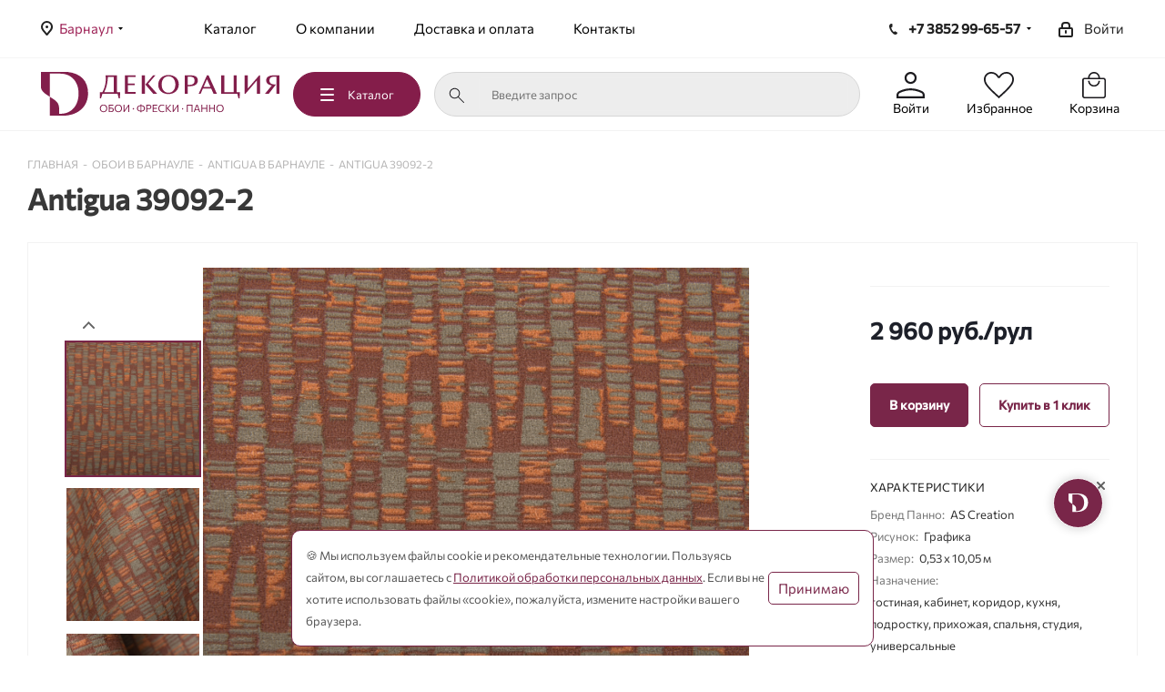

--- FILE ---
content_type: text/html; charset=UTF-8
request_url: https://barnaul.oboideco.ru/oboi/antigua/39092_2/
body_size: 42743
content:
<!DOCTYPE html>
<html xmlns="http://www.w3.org/1999/xhtml" xml:lang="ru" lang="ru" >
    <head><link rel="canonical" href="https://barnaul.oboideco.ru/oboi/antigua/39092_2/" />
        <title>
            Обои Antigua 39092-2 купить в Барнауле от компании Декорация - Декорация        </title>
        <meta name="viewport" content="initial-scale=1.0, width=device-width" />
        <meta name="HandheldFriendly" content="true" />
        <meta name="yes" content="yes" />
        <meta name="apple-mobile-web-app-status-bar-style" content="black" />
        <meta name="SKYPE_TOOLBAR" content="SKYPE_TOOLBAR_PARSER_COMPATIBLE" />
        <meta http-equiv="Content-Type" content="text/html; charset=UTF-8" />
<meta name="keywords" content="интернет-магазин, заказать, купить" />
<meta name="description" content="Купить Обои Antigua 39092-2 в Барнауле, производитель Германия" />

<script data-skip-moving="true">(function(w, d) {var v = w.frameCacheVars = {"CACHE_MODE":"HTMLCACHE","storageBlocks":[],"dynamicBlocks":{"basketitems-component-block":"d41d8cd98f00","header-regionality-block":"9baf17a3a4a4","header-auth-block1":"d41d8cd98f00","header-allphones-block1":"f325ef50b973","header-basket-with-compare-block1":"d41d8cd98f00","header-auth-block2":"d41d8cd98f00","mobile-region-block1":"d41d8cd98f00","mobile-auth-block1":"d41d8cd98f00","mobile-basket-with-compare-block1":"d41d8cd98f00","mobile-phone-block1":"f3551a199baa","mobile-contact-block":"05b3d97eb7c8","r3a5wJ":"5cd6a5d1122f","basketitems-block":"d41d8cd98f00","all-basketitems-block":"d41d8cd98f00","area":"d41d8cd98f00"},"AUTO_UPDATE":true,"AUTO_UPDATE_TTL":0,"version":2};var inv = false;if (v.AUTO_UPDATE === false){if (v.AUTO_UPDATE_TTL && v.AUTO_UPDATE_TTL > 0){var lm = Date.parse(d.lastModified);if (!isNaN(lm)){var td = new Date().getTime();if ((lm + v.AUTO_UPDATE_TTL * 1000) >= td){w.frameRequestStart = false;w.preventAutoUpdate = true;return;}inv = true;}}else{w.frameRequestStart = false;w.preventAutoUpdate = true;return;}}var r = w.XMLHttpRequest ? new XMLHttpRequest() : (w.ActiveXObject ? new w.ActiveXObject("Microsoft.XMLHTTP") : null);if (!r) { return; }w.frameRequestStart = true;var m = v.CACHE_MODE; var l = w.location; var x = new Date().getTime();var q = "?bxrand=" + x + (l.search.length > 0 ? "&" + l.search.substring(1) : "");var u = l.protocol + "//" + l.host + l.pathname + q;r.open("GET", u, true);r.setRequestHeader("BX-ACTION-TYPE", "get_dynamic");r.setRequestHeader("X-Bitrix-Composite", "get_dynamic");r.setRequestHeader("BX-CACHE-MODE", m);r.setRequestHeader("BX-CACHE-BLOCKS", v.dynamicBlocks ? JSON.stringify(v.dynamicBlocks) : "");if (inv){r.setRequestHeader("BX-INVALIDATE-CACHE", "Y");}try { r.setRequestHeader("BX-REF", d.referrer || "");} catch(e) {}if (m === "APPCACHE"){r.setRequestHeader("BX-APPCACHE-PARAMS", JSON.stringify(v.PARAMS));r.setRequestHeader("BX-APPCACHE-URL", v.PAGE_URL ? v.PAGE_URL : "");}r.onreadystatechange = function() {if (r.readyState != 4) { return; }var a = r.getResponseHeader("BX-RAND");var b = w.BX && w.BX.frameCache ? w.BX.frameCache : false;if (a != x || !((r.status >= 200 && r.status < 300) || r.status === 304 || r.status === 1223 || r.status === 0)){var f = {error:true, reason:a!=x?"bad_rand":"bad_status", url:u, xhr:r, status:r.status};if (w.BX && w.BX.ready && b){BX.ready(function() {setTimeout(function(){BX.onCustomEvent("onFrameDataRequestFail", [f]);}, 0);});}w.frameRequestFail = f;return;}if (b){b.onFrameDataReceived(r.responseText);if (!w.frameUpdateInvoked){b.update(false);}w.frameUpdateInvoked = true;}else{w.frameDataString = r.responseText;}};r.send();var p = w.performance;if (p && p.addEventListener && p.getEntries && p.setResourceTimingBufferSize){var e = 'resourcetimingbufferfull';var h = function() {if (w.BX && w.BX.frameCache && w.BX.frameCache.frameDataInserted){p.removeEventListener(e, h);}else {p.setResourceTimingBufferSize(p.getEntries().length + 50);}};p.addEventListener(e, h);}})(window, document);</script>
<script data-skip-moving="true">(function(w, d, n) {var cl = "bx-core";var ht = d.documentElement;var htc = ht ? ht.className : undefined;if (htc === undefined || htc.indexOf(cl) !== -1){return;}var ua = n.userAgent;if (/(iPad;)|(iPhone;)/i.test(ua)){cl += " bx-ios";}else if (/Windows/i.test(ua)){cl += ' bx-win';}else if (/Macintosh/i.test(ua)){cl += " bx-mac";}else if (/Linux/i.test(ua) && !/Android/i.test(ua)){cl += " bx-linux";}else if (/Android/i.test(ua)){cl += " bx-android";}cl += (/(ipad|iphone|android|mobile|touch)/i.test(ua) ? " bx-touch" : " bx-no-touch");cl += w.devicePixelRatio && w.devicePixelRatio >= 2? " bx-retina": " bx-no-retina";if (/AppleWebKit/.test(ua)){cl += " bx-chrome";}else if (/Opera/.test(ua)){cl += " bx-opera";}else if (/Firefox/.test(ua)){cl += " bx-firefox";}ht.className = htc ? htc + " " + cl : cl;})(window, document, navigator);</script>


<link href="/bitrix/js/ui/design-tokens/dist/ui.design-tokens.css?173892683026358"  rel="stylesheet" />
<link href="/bitrix/js/ui/fonts/opensans/ui.font.opensans.css?16763710022555"  rel="stylesheet" />
<link href="/bitrix/js/main/popup/dist/main.popup.bundle.css?175263838031694"  rel="stylesheet" />
<link href="/bitrix/css/beeline.mobileidauth/mobileid.css?1697024357380"  rel="stylesheet" />
<link href="/bitrix/templates/aspro_next2/components/dc/catalog.element/custom/style.css?17155982281364"  rel="stylesheet" />
<link href="/bitrix/templates/aspro_next2/components/aspro/regionality.list.next/popup_regions_small/style.css?1701859860143"  rel="stylesheet" />
<link href="/bitrix/templates/aspro_next2/vendor/css/bootstrap.css?1701859860114216"  data-template-style="true"  rel="stylesheet" />
<link href="/bitrix/templates/aspro_next2/css/jquery.fancybox.css?17509311624353"  data-template-style="true"  rel="stylesheet" />
<link href="/bitrix/templates/aspro_next2/css/styles.css?1750931162102479"  data-template-style="true"  rel="stylesheet" />
<link href="/bitrix/templates/aspro_next2/css/xzoom.css?17018598594424"  data-template-style="true"  rel="stylesheet" />
<link href="/bitrix/templates/aspro_next2/css/animation/animation_ext.css?17018598594934"  data-template-style="true"  rel="stylesheet" />
<link href="/bitrix/templates/aspro_next2/vendor/css/footable.standalone.min.css?170185986019590"  data-template-style="true"  rel="stylesheet" />
<link href="/bitrix/templates/aspro_next2/ajax/ajax.css?1750931162326"  data-template-style="true"  rel="stylesheet" />
<link href="/bitrix/templates/aspro_next2/components/bitrix/news.list/catalog_premium/style.css?1701859860150"  data-template-style="true"  rel="stylesheet" />
<link href="/bitrix/templates/aspro_next2/components/bitrix/news.list/catalog_premium_collection/style.css?1701859860150"  data-template-style="true"  rel="stylesheet" />
<link href="/bitrix/templates/aspro_next2/components/bitrix/news.list/catalog_premium_bb/style.css?1701859860150"  data-template-style="true"  rel="stylesheet" />
<link href="/bitrix/templates/aspro_next2/components/bitrix/news.list/catalog_new/style.css?1701859860150"  data-template-style="true"  rel="stylesheet" />
<link href="/bitrix/templates/aspro_next2/components/bitrix/news.list/catalog_promo/style.css?1701859860150"  data-template-style="true"  rel="stylesheet" />
<link href="/bitrix/templates/aspro_next2/components/bitrix/news.list/catalog_wallp_bt/style.css?1701859860150"  data-template-style="true"  rel="stylesheet" />
<link href="/bitrix/templates/aspro_next2/components/bitrix/news.list/catalog_wallp_bm/style.css?1701859860150"  data-template-style="true"  rel="stylesheet" />
<link href="/bitrix/templates/aspro_next2/components/bitrix/news.list/catalog_fres_pano/style.css?1701859860150"  data-template-style="true"  rel="stylesheet" />
<link href="/bitrix/templates/aspro_next2/components/bitrix/news.list/catalog_related/style.css?1701859860150"  data-template-style="true"  rel="stylesheet" />
<link href="/bitrix/templates/aspro_next2/components/aspro/social.info.next/mobile/style.css?170185986072"  data-template-style="true"  rel="stylesheet" />
<link href="/bitrix/templates/aspro_next2/styles.css?175093116212152"  data-template-style="true"  rel="stylesheet" />
<link href="/bitrix/templates/aspro_next2/template_styles.css?1750931162592498"  data-template-style="true"  rel="stylesheet" />
<link href="/bitrix/templates/aspro_next2/css/media.css?1701859859181826"  data-template-style="true"  rel="stylesheet" />
<link href="/bitrix/templates/aspro_next2/vendor/fonts/font-awesome/css/font-awesome.min.css?170185986031000"  data-template-style="true"  rel="stylesheet" />
<link href="/bitrix/templates/aspro_next2/css/print.css?170185985919130"  data-template-style="true"  rel="stylesheet" />
<link href="/bitrix/templates/aspro_next2/themes/custom_s1/theme.css?174400664948705"  data-template-style="true"  rel="stylesheet" />
<link href="/bitrix/templates/aspro_next2/bg_color/light/bgcolors.css?170185985962"  data-template-style="true"  rel="stylesheet" />
<link href="/bitrix/templates/aspro_next2/css/width-2.css?17509311623099"  data-template-style="true"  rel="stylesheet" />
<link href="/bitrix/templates/aspro_next2/css/font-1.css?17018598594409"  data-template-style="true"  rel="stylesheet" />
<link href="/bitrix/templates/aspro_next2/css/custom.css?17509311626522"  data-template-style="true"  rel="stylesheet" />
<link href="/bitrix/components/aspro/theme.next/css/user_font_s1.css?1744006645145"  data-template-style="true"  rel="stylesheet" />




<script type="extension/settings" data-extension="currency.currency-core">{"region":"ru"}</script>



<script data-skip-moving='true'>window['asproRecaptcha'] = {params: {'recaptchaColor':'light','recaptchaLogoShow':'y','recaptchaSize':'normal','recaptchaBadge':'bottomright','recaptchaLang':'ru'},key: '6LfxR_UUAAAAAE2_IUcLgV-JsE8wYxpIEsPlEOMm',ver: '2'};</script>
<script data-skip-moving='true'>!function(c,t,e,n,p){function a(e){var a=t.getElementById(e);if(a&&!(a.className.indexOf("g-recaptcha")<0)&&c.grecaptcha&&!a.children.length)if("3"==c[p].ver)a.innerHTML='<textarea class="g-recaptcha-response" style="display:none;resize:0;" name="g-recaptcha-response"></textarea>',grecaptcha.ready(function(){grecaptcha.execute(c[p].key,{action:"maxscore"}).then(function(e){a.innerHTML='<textarea class="g-recaptcha-response" style="display:none;resize:0;" name="g-recaptcha-response">'+e+"</textarea>"})});else{var r=grecaptcha.render(e,{sitekey:c[p].key+"",theme:c[p].params.recaptchaColor+"",size:c[p].params.recaptchaSize+"",callback:"onCaptchaVerify"+c[p].params.recaptchaSize,badge:c[p].params.recaptchaBadge});$(a).attr("data-widgetid",r)}}c.onLoadRenderRecaptcha=function(){for(var e in c[n].args)c[n].args.hasOwnProperty(e)&&a(c[n].args[e][0]);c[n]=function(e){a(e)}},c[n]=c[n]||function(){var e,a,r;c[n].args=c[n].args||[],c[n].args.push(arguments),a="recaptchaApiLoader",(e=t).getElementById(a)||((r=e.createElement("script")).id=a,r.src="//www.google.com/recaptcha/api.js?hl="+c[p].params.recaptchaLang+"&onload=onLoadRenderRecaptcha&render="+("3"==c[p].ver?c[p].key:"explicit"),e.head.appendChild(r))}}(window,document,0,"renderRecaptchaById","asproRecaptcha");</script>
<script data-skip-moving='true'>!function(){function i(a){for(var e=a;e;)if("form"===(e=e.parentNode).nodeName.toLowerCase())return e;return null}function s(a){var e=[],t=null,n=!1;void 0!==a&&(n=null!==a),t=n?a.getElementsByTagName("input"):document.getElementsByName("captcha_word");for(var r=0;r<t.length;r++)"captcha_word"===t[r].name&&e.push(t[r]);return e}function l(a){for(var e=[],t=a.getElementsByTagName("img"),n=0;n<t.length;n++)!/\/bitrix\/tools\/captcha.php\?(captcha_code|captcha_sid)=[^>]*?/i.test(t[n].src)&&"captcha"!==t[n].id||e.push(t[n]);return e}function h(a){var e="recaptcha-dynamic-"+(new Date).getTime();if(null!==document.getElementById(e)){for(var t=null;t=Math.floor(65535*Math.random()),null!==document.getElementById(e+t););e+=t}var n=document.createElement("div");n.id=e,n.className="g-recaptcha",n.attributes["data-sitekey"]=window.asproRecaptcha.key,a.parentNode&&(a.parentNode.className+=" recaptcha_text",a.parentNode.replaceChild(n,a)),renderRecaptchaById(e)}function a(){for(var a,e,t,n,r=function(){var a=s(null);if(0===a.length)return[];for(var e=[],t=0;t<a.length;t++){var n=i(a[t]);null!==n&&e.push(n)}return e}(),c=0;c<r.length;c++){var o=r[c],p=s(o);if(0!==p.length){var d=l(o);if(0!==d.length){for(a=0;a<p.length;a++)h(p[a]);for(a=0;a<d.length;a++)t=d[a],void 0,n="[data-uri]",t.attributes.src=n,t.style.display="none","src"in t&&(t.parentNode&&(t.parentNode.className+=" recaptcha_tmp_img"),t.src=n);e=o,"function"==typeof $&&$(e).find(".captcha-row label > span").length&&$(e).find(".captcha-row label > span").html(BX.message("RECAPTCHA_TEXT")+' <span class="star">*</span>')}}}}document.addEventListener?document.addEventListener("DOMNodeInserted",function(){try{return function(){if("undefined"!=typeof renderRecaptchaById)for(var a=document.getElementsByClassName("g-recaptcha"),e=0;e<a.length;e++){var t=a[e];if(0===t.innerHTML.length){var n=t.id;if("string"==typeof n&&0!==n.length){if("function"==typeof $){var r=$(t).closest(".captcha-row");r.length&&("3"==window.asproRecaptcha.ver?r.hide():(r.addClass(window.asproRecaptcha.params.recaptchaSize+" logo_captcha_"+window.asproRecaptcha.params.recaptchaLogoShow+" "+window.asproRecaptcha.params.recaptchaBadge),r.find(".captcha_image").addClass("recaptcha_tmp_img"),r.find(".captcha_input").addClass("recaptcha_text"),"invisible"!==window.asproRecaptcha.params.recaptchaSize&&(r.find("input.recaptcha").length||$('<input type="text" class="recaptcha" value="" />').appendTo(r))))}renderRecaptchaById(n)}}}}(),window.renderRecaptchaById&&window.asproRecaptcha&&window.asproRecaptcha.key?(a(),!0):(console.error("Bad captcha keys or module error"),!0)}catch(a){return console.error(a),!0}},!1):console.warn("Your browser does not support dynamic ReCaptcha replacement")}();</script>
<link rel="stylesheet" href="/bitrix/templates/aspro_next2/css/additional.css" media="all"/>
<link href="https://fonts.googleapis.com/css?family=Lato" rel="stylesheet">
<link rel="manifest" href="/manifest.json">
<link rel="shortcut icon" href="/favicon.png" type="image/png" />
<link rel="apple-touch-icon" sizes="180x180" href="/include/apple-touch-icon.png" />
<style>html {--border-radius:8px;--theme-base-color:#792649;--theme-base-color-hue:335;--theme-base-color-saturation:52%;--theme-base-color-lightness:31%;--theme-base-opacity-color:#7926491a;--theme-more-color:#792649;--theme-more-color-hue:335;--theme-more-color-saturation:52%;--theme-more-color-lightness:31%;--theme-lightness-hover-diff:6%;}</style>
<meta property="og:description" content="39092-2  Обои AS Antigua 0,53 * 10,05 м." />
<meta property="og:image" content="https://barnaul.oboideco.ru/upload/iblock/351/ack7flb2ikff33rr7l6c1otfbz2p2q5x/39092_2.jpeg" />
<link rel="image_src" href="https://barnaul.oboideco.ru/upload/iblock/351/ack7flb2ikff33rr7l6c1otfbz2p2q5x/39092_2.jpeg"  />
<meta property="og:title" content="Обои Antigua 39092-2 купить в Барнауле от компании Декорация - Декорация" />
<meta property="og:type" content="website" />
<meta property="og:url" content="https://barnaul.oboideco.ru/oboi/antigua/39092_2/" />



                                <link href="/assets_new/css/style.css" rel="stylesheet">
        <link href="/assets_new/css/mobile.css" rel="stylesheet" />
        <link href="/assets/css/slick.css" data-template-style="true" rel="stylesheet" />
            </head>

<body class=" site_s1 fill_bg_n"
        id="main">
    <div id="panel">
            </div>







        <div id="bxdynamic_basketitems-component-block_start" style="display:none"></div><div id="bxdynamic_basketitems-component-block_end" style="display:none"></div>                        
        
        
            
<div
        class="wrapper1  header_bgcolored basket_normal basket_fill_WHITE side_LEFT catalog_icons_N banner_auto  mheader-v1 header-v13 regions_Y fill_N footer-v1 front-vindex2 mfixed_N mfixed_view_always title-v1 with_phones with_lazy store_LIST_AMOUNT">



    <div
            class="header_wrap header visible-lg visible-md title-v1">
        <header id="header">
            <div class="top-block top-block-v1">
	<div class="maxwidth-theme">
		<div class="pt-3">
								<div class="top-block-item pull-left">
						<div class="top-description">
							<div id="bxdynamic_header-regionality-block_start" style="display:none"></div>
			<div class="region_wrapper">
			<div class="city_title">Ваш город</div>
			<div class="js_city_chooser colored" data-event="jqm" data-name="city_chooser_small" data-param-url="%2Foboi%2Fantigua%2F39092_2%2F" data-param-form_id="city_chooser">
				<span>Барнаул</span><span class="arrow"><i></i></span>
			</div>
			
		</div>
	<div id="bxdynamic_header-regionality-block_end" style="display:none"></div>						</div>
					</div>
						<div class="top-block-item pull-left">

				<ul class="top_menu">
					<li><a href="/oboi/">Каталог</a></li>
					<li><a href="/about/">О компании</a></li>
					<li><a href="/delivery-and-payment/">Доставка и оплата</a></li>
					<li><a href="/contacts/">Контакты</a></li>
				</ul>

			</div>
			<div class="top-block-item pull-right show-fixed top-ctrl">
				<div class="personal_wrap">
					<div class="personal top login twosmallfont" style="display: flex">

					</div>
				</div>
			</div>
			<div class="top-block-item pull-right visible-lg">
				
        <div id="bxdynamic_header-auth-block1_start" style="display:none"></div><div id="bxdynamic_header-auth-block1_end" style="display:none"></div>    			</div>
			<div class="top-block-item pull-right">
				<div class="phone-block">


												<div class="inline-block">
								<div id="bxdynamic_header-allphones-block1_start" style="display:none"></div>                                            <div class="phone with_dropdown">
                <i class="svg svg-phone"></i>
                <a rel="nofollow" href="tel:+73852271599">+7 3852 27-15-99</a>
                                    <div class="dropdown scrollbar">
                        <div class="wrap">
                                                                                            <div class="more_phone">
                                    <a  rel="nofollow" href="tel:+73852271599">+7 3852 27-15-99<span>ТВК «РЕСПУБЛИКА»</span></a>
                                </div>
                                                                                            <div class="more_phone">
                                    <a  rel="nofollow" href="tel:+73852996557">+7 3852 99-65-57<span>​ТВК «ГРАНД ARENA»</span></a>
                                </div>
                                                                                            <div class="more_phone">
                                    <a  rel="nofollow" href="tel:+73852998856">+7 3852 99-88-56<span>ТВК «ДОММЕР»</span></a>
                                </div>
                                                    </div>
                    </div>
                            </div>
                            <div id="bxdynamic_header-allphones-block1_end" style="display:none"></div>							</div>
					

									</div>
			</div>
		</div>
	</div>
</div>

<div class="header-v2 header-wrapper long">
	<div class="maxwidth-theme">


		<header class="header">

			<div class="">
				<div class="header-row">
					<div class="col-12">
						<div class="row align-items-center">
							<div class="col-9 col-md-9 col-xl-9 d-md-flex pl-xl-0 pr-0">
								<a href="/" class="d-none d-md-inline-block logo">
									<img data-lazyload src="[data-uri]" data-src="/assets_new/img/logo.svg" alt="" class="lazyload logo-img">
								</a>
								<button class="btn btn-primary catalog-btn js-catalog-menu-btn">
									<svg class="catalog-btn-menu" width="15" height="14" viewBox="0 0 15 14" fill="none"
										xmlns="http://www.w3.org/2000/svg">
										<rect width="15" height="2" rx="1" fill="white" />
										<rect y="6" width="15" height="2" rx="1" fill="white" />
										<rect y="12" width="15" height="2" rx="1" fill="white" />
									</svg>
									Каталог
								</button>
								<form class="search-block d-none d-md-flex" action="/search/">
									<button class="search-btn" type="submit" name="s">
										<img data-lazyload class="lazyload" src="[data-uri]" data-src="/assets_new/img/icon-search.svg" alt="">
									</button>
									<input type="text" class="search-input" id="title-search-input" name="q" placeholder="Введите запрос">
									<div class="search-block-suggest d-none">
										<div class="search-block-suggest-item"><a href="" class="link">Строка первая</a>
										</div>
										<div class="search-block-suggest-item"><a href="" class="link">Строка вторая</a>
										</div>
										<div class="search-block-suggest-item"><a href="" class="link">Строка третья</a>
										</div>
										<div class="search-block-suggest-item"><a href="" class="link">Строка
												четвертая</a>
										</div>
										<div class="search-block-suggest-item"><a href="" class="link">Строка пятая</a>
										</div>
										<div class="search-block-suggest-item"><a href="" class="link">Строка шестая</a>
										</div>
										<div class="search-block-suggest-item"><a href="" class="link">Строка
												седьмия</a>
										</div>
									</div>
								</form>
							</div>
							<div class="col-3 col-md-3 col-xl-3 pr-0">
								<div class="top-actions d-flex">
									<a href="/personal/" class="top-actions-item">
										<span class="top-actions-icon">
											<svg class="top-actions-img" width="19" height="18" viewBox="0 0 19 18"
												fill="none" xmlns="http://www.w3.org/2000/svg">
												<path
													d="M9.5 8.16281C8.38036 8.16281 7.42187 7.76317 6.62455 6.9639C5.82723 6.16463 5.42857 5.2038 5.42857 4.08142C5.42857 2.95902 5.82723 1.99818 6.62455 1.19891C7.42187 0.399636 8.38036 0 9.5 0C10.6196 0 11.5781 0.399636 12.3754 1.19891C13.1728 1.99818 13.5714 2.95902 13.5714 4.08142C13.5714 5.2038 13.1728 6.16463 12.3754 6.9639C11.5781 7.76317 10.6196 8.16281 9.5 8.16281ZM0 18V15.7604C0 15.1988 0.163117 14.6734 0.489352 14.1841C0.815586 13.6949 1.25449 13.3151 1.80605 13.0448C3.08663 12.4291 4.36808 11.9673 5.6504 11.6594C6.93274 11.3516 8.21594 11.1977 9.5 11.1977C10.7841 11.1977 12.0673 11.3516 13.3496 11.6594C14.6319 11.9673 15.9134 12.4291 17.1939 13.0448C17.7455 13.3151 18.1844 13.6949 18.5106 14.1841C18.8369 14.6734 19 15.1988 19 15.7604V18H0ZM1.35714 16.6395H17.6429V15.7604C17.6429 15.4587 17.5459 15.1753 17.3519 14.9102C17.1578 14.645 16.8895 14.4209 16.5467 14.2378C15.4297 13.6953 14.278 13.2798 13.0915 12.9911C11.9052 12.7025 10.708 12.5581 9.5 12.5581C8.29203 12.5581 7.09485 12.7025 5.90846 12.9911C4.72204 13.2798 3.57033 13.6953 2.45331 14.2378C2.11054 14.4209 1.84215 14.645 1.64815 14.9102C1.45414 15.1753 1.35714 15.4587 1.35714 15.7604V16.6395ZM9.5 6.80234C10.2464 6.80234 10.8854 6.53592 11.417 6.00307C11.9485 5.47022 12.2143 4.82967 12.2143 4.08142C12.2143 3.33317 11.9485 2.69262 11.417 2.15977C10.8854 1.62692 10.2464 1.3605 9.5 1.3605C8.75357 1.3605 8.11458 1.62692 7.58304 2.15977C7.05149 2.69262 6.78571 3.33317 6.78571 4.08142C6.78571 4.82967 7.05149 5.47022 7.58304 6.00307C8.11458 6.53592 8.75357 6.80234 9.5 6.80234Z"
													fill="#1C1B1F" />
											</svg>
										</span>
										<span class="top-actions-item-text d-none d-md-block">Войти</span>
									</a>
									<a href="/basket/#delayed" class="top-actions-item">
										<span class="top-actions-icon">
											<svg class="top-actions-img" width="25" height="22" viewBox="0 0 25 22"
												fill="none" xmlns="http://www.w3.org/2000/svg">
												<path
													d="M12.5 22L11.4476 21.0589C9.1809 19.0092 7.3059 17.2548 5.82264 15.7955C4.33937 14.3362 3.16861 13.0492 2.31035 11.9345C1.45208 10.8198 0.852465 9.81126 0.511493 8.90892C0.170498 8.00657 0 7.09893 0 6.18601C0 4.43771 0.600069 2.96963 1.80021 1.78178C3.00035 0.593926 4.48361 0 6.25 0C7.4715 0 8.61734 0.309301 9.6875 0.927902C10.7577 1.5465 11.6952 2.4462 12.5 3.627C13.3048 2.4462 14.2423 1.5465 15.3125 0.927902C16.3827 0.309301 17.5285 0 18.75 0C20.5164 0 21.9997 0.593926 23.1998 1.78178C24.3999 2.96963 25 4.43771 25 6.18601C25 7.09893 24.8295 8.00657 24.4885 8.90892C24.1475 9.81126 23.5479 10.8198 22.6897 11.9345C21.8314 13.0492 20.6651 14.3362 19.1907 15.7955C17.7164 17.2548 15.8369 19.0092 13.5524 21.0589L12.5 22ZM12.5 20.1389C14.7222 18.1509 16.5509 16.448 17.9861 15.0302C19.4213 13.6123 20.5556 12.3822 21.3889 11.3397C22.2222 10.2973 22.8009 9.37376 23.125 8.56921C23.4491 7.76468 23.6111 6.97028 23.6111 6.18601C23.6111 4.81134 23.1481 3.66578 22.2222 2.74934C21.2963 1.83289 20.1389 1.37467 18.75 1.37467C17.6442 1.37467 16.6239 1.68705 15.6891 2.31182C14.7543 2.93658 13.9174 3.87727 13.1784 5.13387H11.8216C11.0648 3.85965 10.2235 2.91456 9.29753 2.29862C8.37161 1.68265 7.35576 1.37467 6.25 1.37467C4.87891 1.37467 3.72596 1.83289 2.79115 2.74934C1.85631 3.66578 1.38889 4.81134 1.38889 6.18601C1.38889 6.97028 1.55093 7.76468 1.875 8.56921C2.19907 9.37376 2.77778 10.2973 3.61111 11.3397C4.44444 12.3822 5.5787 13.6079 7.01389 15.017C8.44907 16.426 10.2778 18.1333 12.5 20.1389Z"
													fill="#1C1B1F" />
											</svg>
										</span>
										<span class="top-actions-item-text d-none d-md-block">Избранное</span>
									</a>
									<a href="/basket/" class="top-actions-item">
										<span class="top-actions-icon">
											<svg class="top-actions-img" width="22" height="25" viewBox="0 0 22 25"
												fill="none" xmlns="http://www.w3.org/2000/svg">
												<path
													d="M2.22114 25C1.5883 25 1.0599 24.7859 0.635938 24.3576C0.211979 23.9294 0 23.3957 0 22.7564V7.79913C0 7.1599 0.211979 6.62616 0.635938 6.19792C1.0599 5.76968 1.5883 5.55556 2.22114 5.55556H5.5C5.5 4.00819 6.03369 2.69543 7.10108 1.61726C8.16847 0.539086 9.46811 0 11 0C12.5319 0 13.8315 0.539086 14.8989 1.61726C15.9663 2.69543 16.5 4.00819 16.5 5.55556H19.7789C20.4117 5.55556 20.9401 5.76968 21.3641 6.19792C21.788 6.62616 22 7.1599 22 7.79913V22.7564C22 23.3957 21.788 23.9294 21.3641 24.3576C20.9401 24.7859 20.4117 25 19.7789 25H2.22114ZM2.22114 23.6111H19.7789C19.9904 23.6111 20.1843 23.5221 20.3606 23.344C20.5369 23.1659 20.625 22.9701 20.625 22.7564V7.79913C20.625 7.58547 20.5369 7.38961 20.3606 7.21153C20.1843 7.03347 19.9904 6.94444 19.7789 6.94444H2.22114C2.00962 6.94444 1.81571 7.03347 1.63941 7.21153C1.46314 7.38961 1.375 7.58547 1.375 7.79913V22.7564C1.375 22.9701 1.46314 23.1659 1.63941 23.344C1.81571 23.5221 2.00962 23.6111 2.22114 23.6111ZM11 13.8889C12.5319 13.8889 13.8315 13.3498 14.8989 12.2716C15.9663 11.1935 16.5 9.88069 16.5 8.33333H15.125C15.125 9.49074 14.724 10.4745 13.9219 11.2847C13.1198 12.0949 12.1458 12.5 11 12.5C9.85417 12.5 8.88021 12.0949 8.07812 11.2847C7.27604 10.4745 6.875 9.49074 6.875 8.33333H5.5C5.5 9.88069 6.03369 11.1935 7.10108 12.2716C8.16847 13.3498 9.46811 13.8889 11 13.8889ZM6.875 5.55556H15.125C15.125 4.39815 14.724 3.41435 13.9219 2.60417C13.1198 1.79398 12.1458 1.38889 11 1.38889C9.85417 1.38889 8.88021 1.79398 8.07812 2.60417C7.27604 3.41435 6.875 4.39815 6.875 5.55556Z"
													fill="#1C1B1F" />
											</svg>
										</span>
										<span class="top-actions-item-text d-none d-md-block">Корзина</span>
									</a>
								</div>
							</div>
						</div>
					</div>

				</div>





				<div class="header-menu js-header-menu">
					<div class="header-menu__inner">
						<div class=" mb-lg-5">
							<div class="row p-5">

								<div class="col-lg-3 mt-lg-4">
									<div class="header-menu__left">
										<div class="header-menu__tabs">
											<div id="tab_premiun" data-id="premiun"
												class="header-menu__tab js-menu-tab is-active">
												<div class="header-menu__item-image"
													style="background-image: url(/assets_new/img/header_menu/star_icon.svg);">
												</div>
												<div class="header-menu__item-title">Premium</div>
											</div>
											<div id="tab_new" data-id="new" class="header-menu__tab js-menu-tab">
												<div class="header-menu__item-image"
													style="background-image: url(/assets_new/img/header_menu/new_icon.svg);">
												</div>
												<div class="header-menu__item-title">Новинки</div>
											</div>
											<div id="tab_actions" data-id="promotions"
												class="header-menu__tab js-menu-tab">
												<div class="header-menu__item-image"
													style="background-image: url(/assets_new/img/header_menu/promotion_icon.svg);">
												</div>
												<div class="header-menu__item-title">Акции</div>
											</div>
											<div id="tab_wallpaper" data-id="wallpaper"
												class="header-menu__tab js-menu-tab">
												<div class="header-menu__item-image"
													style="background-image: url(/assets_new/img/header_menu/wallpaper_icon.svg);">
												</div>
												<div class="header-menu__item-title">Обои</div>
											</div>
											<div id="tab_panels" data-id="panels" class="header-menu__tab js-menu-tab">
												<div class="header-menu__item-image"
													style="background-image: url(/assets_new/img/header_menu/panels_icon.svg);">
												</div>
												<div class="header-menu__item-title">Фрески и Панно</div>
											</div>
											<div id="tab_related" data-id="related"
												class="header-menu__tab js-menu-tab">
												<div class="header-menu__item-image"
													style="background-image: url(/assets_new/img/header_menu/related_icon.svg);">
												</div>
												<div class="header-menu__item-title">Сопутствующие товары</div>
											</div>
										</div>
									</div>
								</div>

								<div class="col-lg-9 mt-lg-4">
									<div class="header-menu__right">
										<div class="header-menu__body">

											<div id="menu_premiun"
												class="header-menu__item header-menu__item--premium js-menu-content is-active">
												<div class="desktop-content">
													




													<div class="header-menu__item-inner"
														style="background-image: url(/upload/iblock/79d/os7i3h26pk1cqyqi2vxmj6pre70pfxqe/cover_1.png);">
														<div class="row align-items-center">
															<div class="col-lg-5 col-md-12 offset-lg-7 offset-md-0">
																<div class="header-menu__item-info _no-padding">
																	<h2 class="mb-4">Premium обои</h2>

																	<div class="header-menu__item-text">
																		<p>Роскошные обои из Италии, Германии, Франции и Бельгии выполненные в лучшем качестве с использованием передовых технологий самых знаменитых фабрик Европы.</p>
																	</div>

																	<div class="header-menu__item-more mt-4">
																		<a href="/oboi/filter-price-%D0%B8%D0%BD%D1%82%D0%B5%D1%80%D0%BD%D0%B5%D1%82-%D0%BC%D0%B0%D0%B3%D0%B0%D0%B7%D0%B8%D0%BD-from-20000/"
																			class="btn btn-primary header-menu__item-btn">Посмотреть</a>
																	</div>
																</div>
															</div>
														</div>
													</div>




													<div class="header-menu__item-collections-wrapper mb-4">
														<div class="mt-4 mb-4">
															<div class="row">
																<div class="col-lg-12">
																	<div class="header-menu__block-title">
																		Премиальные коллекции месяца
																	</div>
																</div>
															</div>
														</div>

														<div class="header-menu__item-collections">
															<div class="row">
																







<div class="col-lg-3 col-md-6 col-sm-6">
																	<div class="header-menu__item-collection-wrapper">
																		<a href="https://oboideco.ru/catalog/?q=tekko&how=r"
																			class="header-menu__item-collection"
																			style="background-image: url(/upload/iblock/5b4/uao6z5sis1x4kixqxm8kix77javzewhv/Comp-2_00000.png);">
																			<div
																				class="header-menu__item-collection-info">
																				<div
																					class="header-menu__item-collection-title">
																																									</div>
																				<div
																					class="header-menu__item-collection-price">
																					 
																				</div>
																			</div>
																		</a>
																	</div>
																</div>









<div class="col-lg-3 col-md-6 col-sm-6">
																	<div class="header-menu__item-collection-wrapper">
																		<a href="/search/?s=&q=Refined+structures"
																			class="header-menu__item-collection"
																			style="background-image: url(/upload/iblock/ad0/r1q4o1xdadg1ux3bve7qlyro24vgeehx/99_00000.jpg);">
																			<div
																				class="header-menu__item-collection-info">
																				<div
																					class="header-menu__item-collection-title">
																																									</div>
																				<div
																					class="header-menu__item-collection-price">
																					 
																				</div>
																			</div>
																		</a>
																	</div>
																</div>









<div class="col-lg-3 col-md-6 col-sm-6">
																	<div class="header-menu__item-collection-wrapper">
																		<a href="https://oboideco.ru/oboi/jaipur/"
																			class="header-menu__item-collection"
																			style="background-image: url(/upload/iblock/e0b/fs5sq3v5hdu0d467gu2xd262dslykg09/55_00000.jpg);">
																			<div
																				class="header-menu__item-collection-info">
																				<div
																					class="header-menu__item-collection-title">
																																									</div>
																				<div
																					class="header-menu__item-collection-price">
																					 
																				</div>
																			</div>
																		</a>
																	</div>
																</div>









<div class="col-lg-3 col-md-6 col-sm-6">
																	<div class="header-menu__item-collection-wrapper">
																		<a href="/oboi/willow/"
																			class="header-menu__item-collection"
																			style="background-image: url(/upload/iblock/d3e/pem6qewixe6xdlo4k59k32mry56wa42e/zxc_00000.jpg);">
																			<div
																				class="header-menu__item-collection-info">
																				<div
																					class="header-menu__item-collection-title">
																																									</div>
																				<div
																					class="header-menu__item-collection-price">
																					 
																				</div>
																			</div>
																		</a>
																	</div>
																</div>





															</div>
														</div>
													</div>

													







													<div class="header-menu__item-inner"
														style="background-image: url(/upload/iblock/809/m9c72w4o3re1750otqvq4i2i6n2qh99x/premium_banner.png);">

														<div class="row align-items-stretch">
															<div class="col-lg-4 col-md-12">
																<div class="header-menu__item-info _left">
																	<h2 class="mb-4">Премиальные коллекции</h2>

																	<div class="header-menu__item-text">
																		<p>Квинтэссенция качества и роскоши от самых популярных дизайнерских домов мира.</p>
																	</div>

																	<div class="header-menu__item-more">
																		<a href="/oboi/filter-price-%D0%B8%D0%BD%D1%82%D0%B5%D1%80%D0%BD%D0%B5%D1%82-%D0%BC%D0%B0%D0%B3%D0%B0%D0%B7%D0%B8%D0%BD-from-15000/[base64]/"
																			class="btn btn-primary header-menu__item-btn">Познакомиться</a>
																	</div>
																</div>
															</div>
														</div>
													</div>



												</div>
											</div>

											<div id="menu_new"
												class="header-menu__item header-menu__item--new-items js-menu-content">
												<div class="desktop-content">

													<div class="news-list">






<div class="header-menu__item-inner mb-4">
														<div class="row justify-items-stretch">
															<div class="col-lg-12 col-md-12">
																<div class="header-menu__item-info _left"
																	style="background-image: url(/upload/iblock/519/zziztbw1cnphkyufkjtzuxr6jqfolk86/new_collection_panels_banner.png);">
																	<h2 class="mb-4">Новые коллекции панно</h2>

																	<div class="header-menu__item-text">
																		<p>Мир панно обновляется каждый год.
Встречайте новинки в магазине «Декорация»</p>
																	</div>

																	<div class="header-menu__item-more">
																		<a href="/panno/panno_ot_proizvoditelya/filter-clear/"
																			class="btn btn-primary header-menu__item-btn">Подробнее</a>
																	</div>
																</div>
															</div>
														</div>
													</div>






<div class="header-menu__item-inner mb-4">
														<div class="row justify-items-stretch">
															<div class="col-lg-12 col-md-12">
																<div class="header-menu__item-info _left"
																	style="background-image: url(/upload/iblock/6ab/ua1kduntcww3zlxq9yrd2knsydlt1ukt/new_collection_wp_banner.png);">
																	<h2 class="mb-4">Новые коллекции обоев</h2>

																	<div class="header-menu__item-text">
																		<p>Самые последние тренды из мира обоев уже в магазине «Декорация»</p>
																	</div>

																	<div class="header-menu__item-more">
																		<a href="/oboi/filter-hit-is-novinka/"
																			class="btn btn-primary header-menu__item-btn">Подробнее</a>
																	</div>
																</div>
															</div>
														</div>
													</div>





	<br /></div>

												</div>
											</div>

											<div id="menu_promotions"
												class="header-menu__item header-menu__item--promotions js-menu-content">
												<div class="desktop-content">

													






                                                    <div class="header-menu__item-inner mb-4"
                                                        style="background-image: url(/upload/iblock/cfa/6b0he6hctwqfjdqw5j61bukyghogk336/loyalty_cards_banner.png);">
                                                        <div class="row align-items-center">
                                                            <div class="col-lg-8 col-md-12">
                                                                <div class="header-menu__item-info _left">
                                                                    <h2 class="mb-4 _large-title">Программа лояльности</h2>

                                                                    <div class="header-menu__item-more _large-text">
                                                                        <p>получайте бонусы при покупках в сети магазинов «Декорация»</p>
                                                                    </div>
																	                                                                    <div class="header-menu__item-more mt-4">
                                                                        <a href="#"
                                                                            class="btn btn-primary header-menu__item-btn">Дорабатывается</a>
                                                                    </div>
																	                                                                </div>
                                                            </div>
                                                        </div>
                                                    </div>





												</div>

											</div>

											<div id="menu_wallpaper"
												class="header-menu__item header-menu__item--wallpaper js-menu-content">
												<div class="desktop-content">

													






<div class="header-menu__item-inner mb-4" style="background-image: url(/upload/iblock/227/2nmnwbv40lwe987jku5qn92w541xaree/Tekhnicheskie-oboi_00000.jpg);">
                                                        <div class="row align-items-end">
                                                            <div class="col-lg-4 col-md-12">
                                                                <div class="header-menu__item-text _left _bottom">
                                                                    <h2 class="mb-4">Технические обои</h2>

                                                                    <div class="header-menu__item-more">
                                                                        <a href="/tekhnicheskie_oboi/"
                                                                            class="btn btn-primary header-menu__item-btn">Перейти в каталог</a>
                                                                    </div>
                                                                </div>
                                                            </div>
                                                            <div class="col-lg-8 col-md-12"></div>
                                                        </div>
                                                    </div>






<div class="header-menu__item-inner mb-4" style="background-image: url(/upload/iblock/bf9/6lckiqctmes286pxfjea28mpzld7g78u/wallpaper1.png);">
                                                        <div class="row align-items-end">
                                                            <div class="col-lg-4 col-md-12">
                                                                <div class="header-menu__item-text _left _bottom">
                                                                    <h2 class="mb-4">Обои</h2>

                                                                    <div class="header-menu__item-more">
                                                                        <a href="/oboi/"
                                                                            class="btn btn-primary header-menu__item-btn">Перейти в каталог</a>
                                                                    </div>
                                                                </div>
                                                            </div>
                                                            <div class="col-lg-8 col-md-12"></div>
                                                        </div>
                                                    </div>




													<div class="header-menu__item-wallpapers mb-4">
														<div class="row">

															






															<div class="col-lg-4 col-md-12 col-sm-12">
                                                                <div class="header-menu__item-wallpaper-wrapper">
                                                                    <a href="/oboi/filter-material-is-vinil-na-bumage-or-vinil-na-flizeline/"
                                                                        class="header-menu__item-wallpaper justify-content-end"
                                                                        style="background-image: url(/upload/iblock/5c2/90q3zwmkoboussm56wn44p7ew6r3dt7l/wallpaper3.png);">
                                                                        <h2>Виниловые обои</h2>
                                                                        <div class="header-menu__item-more mt-4">
                                                                            <div
                                                                                class="btn btn-primary header-menu__item-btn">
                                                                                Подробнее</div>
                                                                        </div>
                                                                    </a>
                                                                </div>
                                                            </div>







															<div class="col-lg-4 col-md-12 col-sm-12">
                                                                <div class="header-menu__item-wallpaper-wrapper">
                                                                    <a href="/oboi/filter-material-is-flizelin/"
                                                                        class="header-menu__item-wallpaper justify-content-end"
                                                                        style="background-image: url(/upload/iblock/650/4phgr4z03vpkn0lrenhgogfgyr6hc1ma/wallpaper5.png);">
                                                                        <h2>Флизелиновые обои</h2>
                                                                        <div class="header-menu__item-more mt-4">
                                                                            <div
                                                                                class="btn btn-primary header-menu__item-btn">
                                                                                Подробнее</div>
                                                                        </div>
                                                                    </a>
                                                                </div>
                                                            </div>







															<div class="col-lg-4 col-md-12 col-sm-12">
                                                                <div class="header-menu__item-wallpaper-wrapper">
                                                                    <a href="/oboi_pod_pokrasku/"
                                                                        class="header-menu__item-wallpaper justify-content-end"
                                                                        style="background-image: url(/upload/iblock/641/pyho50bqzht03gyr4qs2jmfaim604u06/wallpaper4.png);">
                                                                        <h2>Обои под покраску</h2>
                                                                        <div class="header-menu__item-more mt-4">
                                                                            <div
                                                                                class="btn btn-primary header-menu__item-btn">
                                                                                Подробнее</div>
                                                                        </div>
                                                                    </a>
                                                                </div>
                                                            </div>





														</div>
													</div>

													




												</div>
											</div>

											<div id="menu_panels"
												class="header-menu__item header-menu__item--panels js-menu-content">
												<div class="desktop-content">

													





                                                    <div class="header-menu__item-inner mb-4"
                                                        style="background-image: url(/upload/iblock/db6/uw2snmyq2z8ym5gzc92epvxvx1ja110o/fresko.png);">
                                                        <div class="row justify-items-stretch">
                                                            <div class="col-lg-4 col-md-12">
                                                                <div class="header-menu__item-info _left">
                                                                    <h2 class="mb-4">Панно в наличии</h2>

                                                                    <div class="header-menu__item-text">
                                                                        <p>Готовые панно от мировых производителей по конкретным размерам в наличии в магазинах Декорация</p>
                                                                    </div>

                                                                    <div class="header-menu__item-more">
                                                                        <a href="/panno/panno_v_nalichii/"
                                                                            class="btn btn-primary header-menu__item-btn">Перейти</a>
                                                                    </div>
                                                                </div>
                                                            </div>
                                                        </div>
                                                    </div>








                                                    <div class="header-menu__item-inner mb-4"
                                                        style="background-image: url(/upload/iblock/758/0qguvbc3q1eis9vlajh84aes8jbd6aow/panels.png);">
                                                        <div class="row justify-items-stretch">
                                                            <div class="col-lg-4 col-md-12">
                                                                <div class="header-menu__item-info _left">
                                                                    <h2 class="mb-4">Панно под заказ</h2>

                                                                    <div class="header-menu__item-text">
                                                                        <p>Готовые панно от мировых производителей по готовым размерам, которые нужно немного подождать</p>
                                                                    </div>

                                                                    <div class="header-menu__item-more">
                                                                        <a href="https://oboideco.ru/panno/panno_pod_zakaz_1/[base64]/"
                                                                            class="btn btn-primary header-menu__item-btn">Подробнее</a>
                                                                    </div>
                                                                </div>
                                                            </div>
                                                        </div>
                                                    </div>








                                                    <div class="header-menu__item-inner mb-4"
                                                        style="background-image: url(/upload/iblock/8cc/z8196ame608rxeei9dywn4sqemrxsd3r/photowall.png);">
                                                        <div class="row justify-items-stretch">
                                                            <div class="col-lg-4 col-md-12">
                                                                <div class="header-menu__item-info _left">
                                                                    <h2 class="mb-4">Панно Декорация</h2>

                                                                    <div class="header-menu__item-text">
                                                                        <p>Создайте для себя особенное панно по вашему индивидуальному рисунку или фотографии.</p>
                                                                    </div>

                                                                    <div class="header-menu__item-more">
                                                                        <a href="/panno/panno_pod_zakaz_1/filter-brend_panno-is-f8ac0c18-7ed3-11ef-81df-00155d46280d/"
                                                                            class="btn btn-primary header-menu__item-btn">Подробнее</a>
                                                                    </div>
                                                                </div>
                                                            </div>
                                                        </div>
                                                    </div>








                                                    <div class="header-menu__item-inner mb-4"
                                                        style="background-image: url(/upload/iblock/1f3/twxwnhof1cmbj802awxso3uqzk7zdryv/shg_00000.png);">
                                                        <div class="row justify-items-stretch">
                                                            <div class="col-lg-4 col-md-12">
                                                                <div class="header-menu__item-info _left">
                                                                    <h2 class="mb-4">Панно Factura</h2>

                                                                    <div class="header-menu__item-text">
                                                                        <p>Особенные авторские панно под заказ от бренда "Factura" по вашим индивидуальным размерам.</p>
                                                                    </div>

                                                                    <div class="header-menu__item-more">
                                                                        <a href="/panno/panno_faktura/"
                                                                            class="btn btn-primary header-menu__item-btn">Подробнее</a>
                                                                    </div>
                                                                </div>
                                                            </div>
                                                        </div>
                                                    </div>








                                                    <div class="header-menu__item-inner mb-4"
                                                        style="background-image: url(/upload/iblock/00d/mtvcf8m3ex1w0e61nme3kfo1d835tg9p/rrr_00000.png);">
                                                        <div class="row justify-items-stretch">
                                                            <div class="col-lg-4 col-md-12">
                                                                <div class="header-menu__item-info _left">
                                                                    <h2 class="mb-4">Фрески под заказ</h2>

                                                                    <div class="header-menu__item-text">
                                                                        <p>Готовые фрески от мировых производителей по вашим индивидуальным размерам</p>
                                                                    </div>

                                                                    <div class="header-menu__item-more">
                                                                        <a href="/freski/"
                                                                            class="btn btn-primary header-menu__item-btn">Подробнее</a>
                                                                    </div>
                                                                </div>
                                                            </div>
                                                        </div>
                                                    </div>







												</div>
											</div>

											<div id="menu_related"
												class="header-menu__item header-menu__item--related js-menu-content">
												<div class="desktop-content">

													






                                                    <div class="header-menu__item-inner mb-4"
                                                        style="background-image: url(/upload/iblock/429/zvn7t9xnqdesubrhe5omv0nuf7k8jnj2/related1.png);">
                                                        <div class="row align-items-end">
                                                            <div class="col-lg-5 col-md-12">
                                                                <div class="header-menu__item-text _left _bottom">
                                                                    <h2 class="mb-4">Сопутствующие товары</h2>

                                                                    <div class="header-menu__item-more">
                                                                        <a href="/soputstvuyushchie_tovary/"
                                                                            class="btn btn-primary header-menu__item-btn">Подробнее</a>
                                                                    </div>
                                                                </div>
                                                            </div>
                                                            <div class="col-lg-7 col-md-12"></div>
                                                        </div>
                                                    </div>







                                                    <div class="header-menu__item-inner mb-4"
                                                        style="background-image: url(/upload/iblock/c53/yove6llxsvpdt5y2ywc2dq9dx1oia4dw/related2.png);">
                                                        <div class="row align-items-end">
                                                            <div class="col-lg-5 col-md-12">
                                                                <div class="header-menu__item-text _left _bottom">
                                                                    <h2 class="mb-4">Подарок детям</h2>

                                                                    <div class="header-menu__item-more">
                                                                        <a href="/raskraski/"
                                                                            class="btn btn-primary header-menu__item-btn">Подробнее</a>
                                                                    </div>
                                                                </div>
                                                            </div>
                                                            <div class="col-lg-7 col-md-12"></div>
                                                        </div>
                                                    </div>





												</div>
											</div>



										</div>
									</div>
								</div>

							</div>
						</div>
					</div>
				</div>
			</div>
		</header>

			</div>
	<div class="line-row visible-xs"></div>
</div>        </header>
    </div>




    <div id="mobileheader" class="visible-xs visible-sm">
        <div class="mobileheader-v1">
	<div class="burger pull-left">
		<i class="svg inline  svg-inline-burger dark" aria-hidden="true" ><svg xmlns="http://www.w3.org/2000/svg" width="18" height="16" viewBox="0 0 18 16">
  <defs>
    <style>
      .bu_bw_cls-1 {
        fill: #222;
        fill-rule: evenodd;
      }
    </style>
  </defs>
  <path data-name="Rounded Rectangle 81 copy 2" class="bu_bw_cls-1" d="M330,114h16a1,1,0,0,1,1,1h0a1,1,0,0,1-1,1H330a1,1,0,0,1-1-1h0A1,1,0,0,1,330,114Zm0,7h16a1,1,0,0,1,1,1h0a1,1,0,0,1-1,1H330a1,1,0,0,1-1-1h0A1,1,0,0,1,330,121Zm0,7h16a1,1,0,0,1,1,1h0a1,1,0,0,1-1,1H330a1,1,0,0,1-1-1h0A1,1,0,0,1,330,128Z" transform="translate(-329 -114)"/>
</svg>
</i>		<i class="svg inline  svg-inline-close dark" aria-hidden="true" ><svg xmlns="http://www.w3.org/2000/svg" width="16" height="16" viewBox="0 0 16 16">
  <defs>
    <style>
      .cccls-1 {
        fill: #222;
        fill-rule: evenodd;
      }
    </style>
  </defs>
  <path data-name="Rounded Rectangle 114 copy 3" class="cccls-1" d="M334.411,138l6.3,6.3a1,1,0,0,1,0,1.414,0.992,0.992,0,0,1-1.408,0l-6.3-6.306-6.3,6.306a1,1,0,0,1-1.409-1.414l6.3-6.3-6.293-6.3a1,1,0,0,1,1.409-1.414l6.3,6.3,6.3-6.3A1,1,0,0,1,340.7,131.7Z" transform="translate(-325 -130)"/>
</svg>
</i>	</div>
	<div class="logo-block pull-left">
		<div class="logo">
			<a href="/"><img src="/logo.png" alt="Декорация" title="Декорация" data-src="" /></a>		</div>
	</div>
	<div class="right-icons pull-right">
		<div class="pull-right">
			<div class="wrap_icon">
				<button class="top-btn inline-search-show twosmallfont">
					<i class="svg inline  svg-inline-search big" aria-hidden="true" ><svg xmlns="http://www.w3.org/2000/svg" width="21" height="21" viewBox="0 0 21 21">
  <defs>
    <style>
      .sscls-1 {
        fill: #222;
        fill-rule: evenodd;
      }
    </style>
  </defs>
  <path data-name="Rounded Rectangle 106" class="sscls-1" d="M1590.71,131.709a1,1,0,0,1-1.42,0l-4.68-4.677a9.069,9.069,0,1,1,1.42-1.427l4.68,4.678A1,1,0,0,1,1590.71,131.709ZM1579,113a7,7,0,1,0,7,7A7,7,0,0,0,1579,113Z" transform="translate(-1570 -111)"/>
</svg>
</i>				</button>
			</div>
		</div>
		<div class="pull-right">
			<div class="wrap_icon wrap_basket">
				                            <div id="bxdynamic_header-basket-with-compare-block1_start" style="display:none"></div><div id="bxdynamic_header-basket-with-compare-block1_end" style="display:none"></div>            			</div>
		</div>
		<div class="pull-right">
			<div class="wrap_icon wrap_cabinet">
				
        <div id="bxdynamic_header-auth-block2_start" style="display:none"></div><div id="bxdynamic_header-auth-block2_end" style="display:none"></div>    			</div>
		</div>
			<div class="pull-right">
				<div class="wrap_icon wrap_phones">
					                    <i class="svg inline big svg-inline-phone" aria-hidden="true" ><svg width="21" height="21" viewBox="0 0 21 21" fill="none" xmlns="http://www.w3.org/2000/svg">
<path fill-rule="evenodd" clip-rule="evenodd" d="M18.9562 15.97L18.9893 16.3282C19.0225 16.688 18.9784 17.0504 18.8603 17.3911C18.6223 18.086 18.2725 18.7374 17.8248 19.3198L17.7228 19.4524L17.6003 19.5662C16.8841 20.2314 15.9875 20.6686 15.0247 20.8243C14.0374 21.0619 13.0068 21.0586 12.0201 20.814L11.9327 20.7924L11.8476 20.763C10.712 20.3703 9.65189 19.7871 8.71296 19.0385C8.03805 18.582 7.41051 18.0593 6.83973 17.4779L6.81497 17.4527L6.79112 17.4267C4.93379 15.3963 3.51439 13.0063 2.62127 10.4052L2.6087 10.3686L2.59756 10.3315C2.36555 9.5598 2.21268 8.76667 2.14121 7.9643C1.94289 6.79241 1.95348 5.59444 2.17289 4.42568L2.19092 4.32964L2.21822 4.23581C2.50215 3.26018 3.0258 2.37193 3.7404 1.65124C4.37452 0.908181 5.21642 0.370416 6.15867 0.107283L6.31009 0.0649959L6.46626 0.0468886C7.19658 -0.0377903 7.93564 -0.00763772 8.65659 0.136237C9.00082 0.203673 9.32799 0.34095 9.61768 0.540011L9.90227 0.735566L10.1048 1.01522C10.4774 1.52971 10.7173 2.12711 10.8045 2.75455C10.8555 2.95106 10.9033 3.13929 10.9499 3.32228C11.0504 3.71718 11.1446 4.08764 11.2499 4.46408C11.5034 5.03517 11.6255 5.65688 11.6059 6.28327L11.5984 6.52137L11.5353 6.75107C11.3812 7.31112 11.0546 7.68722 10.8349 7.8966C10.6059 8.11479 10.3642 8.2737 10.18 8.38262C9.89673 8.55014 9.57964 8.69619 9.32537 8.8079C9.74253 10.2012 10.5059 11.4681 11.5455 12.4901C11.7801 12.3252 12.0949 12.1097 12.412 11.941C12.6018 11.8401 12.8614 11.7177 13.1641 11.6357C13.4565 11.5565 13.9301 11.4761 14.4706 11.6169L14.6882 11.6736L14.8878 11.7772C15.4419 12.0649 15.9251 12.4708 16.3035 12.9654C16.5807 13.236 16.856 13.4937 17.1476 13.7666C17.2974 13.9068 17.4515 14.0511 17.6124 14.2032C18.118 14.5805 18.5261 15.0751 18.8003 15.6458L18.9562 15.97ZM16.3372 15.7502C16.6216 15.9408 16.8496 16.2039 16.9977 16.5121C17.0048 16.5888 16.9952 16.6661 16.9697 16.7388C16.8021 17.2295 16.5553 17.6895 16.2391 18.1009C15.795 18.5134 15.234 18.7788 14.6329 18.8608C13.9345 19.0423 13.2016 19.0464 12.5012 18.8728C11.5558 18.5459 10.675 18.0561 9.8991 17.4258C9.30961 17.0338 8.76259 16.5817 8.26682 16.0767C6.59456 14.2487 5.31682 12.0971 4.51287 9.75567C4.31227 9.08842 4.18279 8.40192 4.12658 7.70756C3.95389 6.74387 3.95792 5.75691 4.13855 4.79468C4.33628 4.11526 4.70731 3.49868 5.21539 3.00521C5.59617 2.53588 6.11383 2.19633 6.69661 2.03358C7.22119 1.97276 7.75206 1.99466 8.26981 2.09849C8.34699 2.11328 8.42029 2.14388 8.48501 2.18836C8.68416 2.46334 8.80487 2.78705 8.83429 3.12504C8.89113 3.34235 8.94665 3.56048 9.00218 3.77864C9.12067 4.24418 9.2392 4.70987 9.37072 5.16815C9.5371 5.49352 9.61831 5.85557 9.60687 6.22066C9.51714 6.54689 8.89276 6.81665 8.28746 7.07816C7.71809 7.32415 7.16561 7.56284 7.0909 7.83438C7.07157 8.17578 7.12971 8.51712 7.26102 8.83297C7.76313 10.9079 8.87896 12.7843 10.4636 14.2184C10.6814 14.4902 10.9569 14.7105 11.2702 14.8634C11.5497 14.9366 12.0388 14.5907 12.5428 14.2342C13.0783 13.8555 13.6307 13.4648 13.9663 13.5523C14.295 13.7229 14.5762 13.9719 14.785 14.2773C15.1184 14.6066 15.4631 14.9294 15.808 15.2523C15.9849 15.418 16.1618 15.5836 16.3372 15.7502Z" fill="#222222"/>
</svg>
</i>            <div id="mobilePhone" class="dropdown-mobile-phone">
                <div class="wrap">
                    <div class="more_phone title"><span class="no-decript dark-color ">Телефоны <i class="svg inline  svg-inline-close dark dark-i" aria-hidden="true" ><svg xmlns="http://www.w3.org/2000/svg" width="16" height="16" viewBox="0 0 16 16">
  <defs>
    <style>
      .cccls-1 {
        fill: #222;
        fill-rule: evenodd;
      }
    </style>
  </defs>
  <path data-name="Rounded Rectangle 114 copy 3" class="cccls-1" d="M334.411,138l6.3,6.3a1,1,0,0,1,0,1.414,0.992,0.992,0,0,1-1.408,0l-6.3-6.306-6.3,6.306a1,1,0,0,1-1.409-1.414l6.3-6.3-6.293-6.3a1,1,0,0,1,1.409-1.414l6.3,6.3,6.3-6.3A1,1,0,0,1,340.7,131.7Z" transform="translate(-325 -130)"/>
</svg>
</i></span></div>
                                                                    <div class="more_phone">
                            <a class="dark-color no-decript" rel="nofollow" href="tel:+73852271599">+7 3852 27-15-99</a>
                        </div>
                                                                    <div class="more_phone">
                            <a class="dark-color " rel="nofollow" href="tel:+73852271599">+7 3852 27-15-99<span>ТВК «РЕСПУБЛИКА»</span></a>
                        </div>
                                                                    <div class="more_phone">
                            <a class="dark-color " rel="nofollow" href="tel:+73852996557">+7 3852 99-65-57<span>​ТВК «ГРАНД ARENA»</span></a>
                        </div>
                                                                    <div class="more_phone">
                            <a class="dark-color " rel="nofollow" href="tel:+73852998856">+7 3852 99-88-56<span>ТВК «ДОММЕР»</span></a>
                        </div>
                                                        </div>
            </div>
                				</div>
			</div>
	</div>
</div>        <div id="mobilemenu"
             class="leftside ">
            <div class="mobilemenu-v1 scroller">
	<div class="wrap">
        			<div class="menu top">
		<ul class="top">
															        <li>
            <a class=" dark-color" href="/index.php" title="Главная">
                <span>Главная</span>
                            </a>
                    </li>
        															        <li class="selected">
            <a class=" dark-color parent" href="/oboi/" title="Обои">
                <span>Обои</span>
                                    <span class="arrow"><i class="svg svg_triangle_right"></i></span>
                            </a>
                            <ul class="dropdown">
                    <li class="menu_back"><a href="" class="dark-color" rel="nofollow"><i class="svg svg-arrow-right"></i>Назад</a></li>
                    <li class="menu_title"><a href="/oboi/">Обои</a></li>
                                                                                            <li class="selected">
                            <a class="dark-color" href="/oboi/" title="Обои">
                                <span>Обои</span>
                                                            </a>
                                                    </li>
                                                                                            <li>
                            <a class="dark-color" href="/oboi_pod_pokrasku/" title="Обои под покраску">
                                <span>Обои под покраску</span>
                                                            </a>
                                                    </li>
                                    </ul>
                    </li>
        															        <li>
            <a class=" dark-color parent" href="/tekhnicheskie_oboi/" title="Технические обои">
                <span>Технические обои</span>
                                    <span class="arrow"><i class="svg svg_triangle_right"></i></span>
                            </a>
                            <ul class="dropdown">
                    <li class="menu_back"><a href="" class="dark-color" rel="nofollow"><i class="svg svg-arrow-right"></i>Назад</a></li>
                    <li class="menu_title"><a href="/tekhnicheskie_oboi/">Технические обои</a></li>
                                                                                            <li>
                            <a class="dark-color" href="/tekhnicheskie_oboi/malyarnyy_steklokholst/" title="Малярный стеклохолст">
                                <span>Малярный стеклохолст</span>
                                                            </a>
                                                    </li>
                                                                                            <li>
                            <a class="dark-color" href="/tekhnicheskie_oboi/malyarnyy_flizelin/" title="Малярный флизелин">
                                <span>Малярный флизелин</span>
                                                            </a>
                                                    </li>
                                                                                            <li>
                            <a class="dark-color" href="/tekhnicheskie_oboi/steklooboi/" title="Стеклообои">
                                <span>Стеклообои</span>
                                                            </a>
                                                    </li>
                                    </ul>
                    </li>
        															        <li>
            <a class=" dark-color parent" href="/panno/" title="Панно">
                <span>Панно</span>
                                    <span class="arrow"><i class="svg svg_triangle_right"></i></span>
                            </a>
                            <ul class="dropdown">
                    <li class="menu_back"><a href="" class="dark-color" rel="nofollow"><i class="svg svg-arrow-right"></i>Назад</a></li>
                    <li class="menu_title"><a href="/panno/">Панно</a></li>
                                                                                            <li>
                            <a class="dark-color" href="/panno/panno_v_nalichii/" title="Панно в наличии">
                                <span>Панно в наличии</span>
                                                            </a>
                                                    </li>
                                                                                            <li>
                            <a class="dark-color" href="/panno/panno_pod_zakaz_1/filter-brend_panno-is-f8ac0c18-7ed3-11ef-81df-00155d46280d/" title="Панно Декорация">
                                <span>Панно Декорация</span>
                                                            </a>
                                                    </li>
                                                                                            <li>
                            <a class="dark-color" href="/panno/panno_pod_zakaz_1/[base64]/" title="Панно под заказ">
                                <span>Панно под заказ</span>
                                                            </a>
                                                    </li>
                                                                                            <li>
                            <a class="dark-color" href="/panno/panno_faktura/" title="Панно Factura">
                                <span>Панно Factura</span>
                                                            </a>
                                                    </li>
                                    </ul>
                    </li>
        															        <li>
            <a class=" dark-color parent" href="/#" title="Дополнительно">
                <span>Дополнительно</span>
                                    <span class="arrow"><i class="svg svg_triangle_right"></i></span>
                            </a>
                            <ul class="dropdown">
                    <li class="menu_back"><a href="" class="dark-color" rel="nofollow"><i class="svg svg-arrow-right"></i>Назад</a></li>
                    <li class="menu_title"><a href="/#">Дополнительно</a></li>
                                                                                            <li>
                            <a class="dark-color" href="/soputstvuyushchie_tovary/" title="Клей и инструменты">
                                <span>Клей и инструменты</span>
                                                            </a>
                                                    </li>
                                    </ul>
                    </li>
        					</ul>
	</div>
		            <div id="bxdynamic_mobile-region-block1_start" style="display:none"></div><div id="bxdynamic_mobile-region-block1_end" style="display:none"></div>                <div id="bxdynamic_mobile-auth-block1_start" style="display:none"></div><div id="bxdynamic_mobile-auth-block1_end" style="display:none"></div>            
                <div id="bxdynamic_mobile-basket-with-compare-block1_start" style="display:none"></div><div id="bxdynamic_mobile-basket-with-compare-block1_end" style="display:none"></div>                        
                                            <div id="bxdynamic_mobile-phone-block1_start" style="display:none"></div>            
            <div class="menu middle mobile-menu-contacts">
                <ul>
                    <li>
                        <a rel="nofollow" href="tel:+73852271599" class="dark-color parent no-decript ">
                            <i class="svg svg-phone"></i>
                            <span>+7 3852 27-15-99</span>
                                                            <span class="arrow"><i class="svg svg_triangle_right"></i></span>
                                                    </a>
                                                    <ul class="dropdown">
                                <li class="menu_back"><a href="" class="dark-color" rel="nofollow"><i class="svg svg-arrow-right"></i>Назад</a></li>
                                <li class="menu_title">Телефоны</li>
                                                                                                        <li><a rel="nofollow" href="tel:+73852271599" class="bold dark-color no-decript">+7 3852 27-15-99</a></li>
                                                                                                        <li><a rel="nofollow" href="tel:+73852271599" class="bold dark-color decript">+7 3852 27-15-99<span class="descr">ТВК «РЕСПУБЛИКА»</span></a></li>
                                                                                                        <li><a rel="nofollow" href="tel:+73852996557" class="bold dark-color decript">+7 3852 99-65-57<span class="descr">​ТВК «ГРАНД ARENA»</span></a></li>
                                                                                                        <li><a rel="nofollow" href="tel:+73852998856" class="bold dark-color decript">+7 3852 99-88-56<span class="descr">ТВК «ДОММЕР»</span></a></li>
                                                                                            </ul>
                                            </li>
                </ul>
            </div>

                            <div id="bxdynamic_mobile-phone-block1_end" style="display:none"></div>            
                <div class="contacts">
            <div class="title">Контактная информация</div>

                                            <div id="bxdynamic_mobile-contact-block_start" style="display:none"></div>            
                                                <div class="address">
                        <i class="svg inline  svg-inline-address" aria-hidden="true" ><svg xmlns="http://www.w3.org/2000/svg" width="13" height="16" viewBox="0 0 13 16">
  <defs>
    <style>
      .acls-1 {
        fill-rule: evenodd;
      }
    </style>
  </defs>
  <path data-name="Ellipse 74 copy" class="acls-1" d="M763.9,42.916h0.03L759,49h-1l-4.933-6.084h0.03a6.262,6.262,0,0,1-1.1-3.541,6.5,6.5,0,0,1,13,0A6.262,6.262,0,0,1,763.9,42.916ZM758.5,35a4.5,4.5,0,0,0-3.741,7h-0.012l3.542,4.447h0.422L762.289,42H762.24A4.5,4.5,0,0,0,758.5,35Zm0,6a1.5,1.5,0,1,1,1.5-1.5A1.5,1.5,0,0,1,758.5,41Z" transform="translate(-752 -33)"/>
</svg>
</i>                        ул. Космонавтов, 6Г                    </div>
                                                                            <div class="email">
                        <i class="svg inline  svg-inline-email" aria-hidden="true" ><svg xmlns="http://www.w3.org/2000/svg" width="16" height="13" viewBox="0 0 16 13">
  <defs>
    <style>
      .ecls-1 {
        fill: #222;
        fill-rule: evenodd;
      }
    </style>
  </defs>
  <path class="ecls-1" d="M14,13H2a2,2,0,0,1-2-2V2A2,2,0,0,1,2,0H14a2,2,0,0,1,2,2v9A2,2,0,0,1,14,13ZM3.534,2L8.015,6.482,12.5,2H3.534ZM14,3.5L8.827,8.671a1.047,1.047,0,0,1-.812.3,1.047,1.047,0,0,1-.811-0.3L2,3.467V11H14V3.5Z"/>
</svg>
</i>                                                    <a href="mailto:barnaul@oboideco.ru">barnaul@oboideco.ru</a>
                                            </div>
                            
                            <div id="bxdynamic_mobile-contact-block_end" style="display:none"></div>            
        </div>
    		<div class="social-icons">
	<!-- noindex -->
	<ul>
							<li class="vk">
				<a href="https://vk.com/oboi.deco" class="dark-color" target="_blank" rel="nofollow" title="Вконтакте">
					<i class="svg inline  svg-inline-vk" aria-hidden="true" ><svg xmlns="http://www.w3.org/2000/svg" width="20" height="20" viewBox="0 0 20 20">
  <defs>
    <style>
      .cls-1 {
        fill: #222;
        fill-rule: evenodd;
      }
    </style>
  </defs>
  <path class="cls-1" d="M10.994,6.771v3.257a0.521,0.521,0,0,0,.426.351c0.3,0,.978-1.8,1.279-2.406a1.931,1.931,0,0,1,.738-0.826A0.61,0.61,0,0,1,13.8,6.992h2.878a0.464,0.464,0,0,1,.3.727,29.378,29.378,0,0,1-2.255,2.736,1.315,1.315,0,0,0-.238.55,1.2,1.2,0,0,0,.313.627c0.2,0.226,1.816,2,1.966,2.155a1.194,1.194,0,0,1,.276.576,0.765,0.765,0,0,1-.8.614c-0.627,0-2.167,0-2.342,0a2.788,2.788,0,0,1-.952-0.565c-0.226-.2-1.153-1.152-1.278-1.277a2.457,2.457,0,0,0,.024-0.363,0.826,0.826,0,0,0-.7.8,4.083,4.083,0,0,1-.238,1.139,1.024,1.024,0,0,1-.737.275A5,5,0,0,1,7.1,14.262,14.339,14.339,0,0,1,2.9,9.251C2.127,7.708,1.953,7.468,2,7.293s0.05-.3.226-0.3,2.39,0,2.606,0a0.851,0.851,0,0,1,.351.326c0.075,0.1.647,1.056,0.822,1.356S7.046,10.38,7.513,10.38a0.6,0.6,0,0,0,.474-0.7c0-.4,0-1.979,0-2.18a1.94,1.94,0,0,0-.978-1A1.261,1.261,0,0,1,7.937,6c0.6-.025,2.1-0.025,2.43.024A0.779,0.779,0,0,1,10.994,6.771Z"/>
</svg>
</i>					Вконтакте				</a>
			</li>
											<li class="telegram">
				<a href="https://t.me/Oboideco" class="dark-color" target="_blank" rel="nofollow" title="Telegram">
					<i class="svg inline  svg-inline-tel" aria-hidden="true" ><svg xmlns="http://www.w3.org/2000/svg" width="20" height="20" viewBox="0 0 20 20">
  <defs>
    <style>
      .cls-1 {
        fill: #909090;
        fill-rule: evenodd;
      }
    </style>
  </defs>
  <path class="cls-1" d="M14.78,15.369a0.727,0.727,0,0,1-1.205.565l-3.332-2.455L8.636,15.027a0.837,0.837,0,0,1-.669.327L8.2,11.962h0l6.174-5.579c0.268-.238-0.059-0.372-0.417-0.134L6.33,11.054,3.042,10.028C2.328,9.8,2.313,9.314,3.191,8.972L16.044,4.018c0.6-.223,1.116.134,0.922,1.041Z"/>
</svg>
</i>					Telegram				</a>
			</li>
									<li class="viber">
				<a href="viber://pa?chatURI=oboideco" class="dark-color" target="_blank" rel="nofollow" title="Viber">
					<i class="svg inline  svg-inline-viber" aria-hidden="true" ><svg width="17" height="17" viewBox="0 0 24 24" fill="none" xmlns="http://www.w3.org/2000/svg">
    <defs>
        <style>
            .cls-1 {
            fill: gray;
            fill-rule: evenodd;
            }
        </style>
    </defs>
    <path class="cls-1" d="m23.155 13.893c.716-6.027-.344-9.832-2.256-11.553l.001-.001c-3.086-2.939-13.508-3.374-17.2.132-1.658 1.715-2.242 4.232-2.306 7.348-.064 3.117-.14 8.956 5.301 10.54h.005l-.005 2.419s-.037.98.589 1.177c.716.232 1.04-.223 3.267-2.883 3.724.323 6.584-.417 6.909-.525.752-.252 5.007-.815 5.695-6.654zm-12.237 5.477s-2.357 2.939-3.09 3.702c-.24.248-.503.225-.499-.267 0-.323.018-4.016.018-4.016-4.613-1.322-4.341-6.294-4.291-8.895.05-2.602.526-4.733 1.93-6.168 3.239-3.037 12.376-2.358 14.704-.17 2.846 2.523 1.833 9.651 1.839 9.894-.585 4.874-4.033 5.183-4.667 5.394-.271.09-2.786.737-5.944.526z"/><path class="cls-1" d="m12.222 4.297c-.385 0-.385.6 0 .605 2.987.023 5.447 2.105 5.474 5.924 0 .403.59.398.585-.005h-.001c-.032-4.115-2.718-6.501-6.058-6.524z"/><path class="cls-1" d="m16.151 10.193c-.009.398.58.417.585.014.049-2.269-1.35-4.138-3.979-4.335-.385-.028-.425.577-.041.605 2.28.173 3.481 1.729 3.435 3.716z"/><path class="cls-1" d="m15.521 12.774c-.494-.286-.997-.108-1.205.173l-.435.563c-.221.286-.634.248-.634.248-3.014-.797-3.82-3.951-3.82-3.951s-.037-.427.239-.656l.544-.45c.272-.216.444-.736.167-1.247-.74-1.337-1.237-1.798-1.49-2.152-.266-.333-.666-.408-1.082-.183h-.009c-.865.506-1.812 1.453-1.509 2.428.517 1.028 1.467 4.305 4.495 6.781 1.423 1.171 3.675 2.371 4.631 2.648l.009.014c.942.314 1.858-.67 2.347-1.561v-.007c.217-.431.145-.839-.172-1.106-.562-.548-1.41-1.153-2.076-1.542z"/><path class="cls-1" d="m13.169 8.104c.961.056 1.427.558 1.477 1.589.018.403.603.375.585-.028-.064-1.346-.766-2.096-2.03-2.166-.385-.023-.421.582-.032.605z"/>
</svg></i>					Viber				</a>
			</li>
							</ul>
	<!-- /noindex -->
</div>	</div>
</div>        </div>
    </div>




<div class="wraps hover_shine" id="content">
                <!--title_content-->
        <div class="top_inner_block_wrapper maxwidth-theme">
	<section class="page-top maxwidth-theme ">
		<div class="breadcrumbs" id="navigation" itemscope="" itemtype="http://schema.org/BreadcrumbList"><div class="bx-breadcrumb-item" id="bx_breadcrumb_0" itemprop="itemListElement" itemscope itemtype="http://schema.org/ListItem"><a href="/" title="Главная" itemprop="item"><span itemprop="name">Главная</span><meta itemprop="position" content="1"></a></div><span class="separator">-</span><div class="bx-breadcrumb-item" id="bx_breadcrumb_1" itemprop="itemListElement" itemscope itemtype="http://schema.org/ListItem"><a href="/oboi/" title="Обои в Барнауле" itemprop="item"><span itemprop="name">Обои в Барнауле</span><meta itemprop="position" content="2"></a></div><span class="separator">-</span><div class="bx-breadcrumb-item" id="bx_breadcrumb_2" itemprop="itemListElement" itemscope itemtype="http://schema.org/ListItem"><a href="/oboi/antigua/" title="Antigua в Барнауле" itemprop="item"><span itemprop="name">Antigua в Барнауле</span><meta itemprop="position" content="3"></a></div><span class="separator">-</span><span itemprop="itemListElement" itemscope itemtype="http://schema.org/ListItem"><span itemprop="item"><span itemprop="name">Antigua 39092-2</span><meta itemprop="position" content="4"></span></span></div>		<div class="page-top-main">
						<h1 id="pagetitle">Antigua 39092-2</h1>
		</div>
	</section>
</div>        <!--end-title_content-->
        
    <div class="wrapper_inner ">

    <div class="right_block  wide_Y">
<div class="middle ">
    <div class="container">
            <div class="catalog_detail detail element_custom" itemscope itemtype="http://schema.org/Product">
	<div class="basket_props_block" id="bx_basket_div_990438" style="display: none;">
	</div>
<meta itemprop="name" content="Antigua 39092-2" />
<meta itemprop="category" content="Обои/Antigua" />
<meta itemprop="description" content="39092-2&nbsp;&nbsp;Обои AS Antigua 0,53 * 10,05 м." />

<div class="item_main_info type_clothes  noffer show_un_props" id="bx_1118612234_990438">
	<div class="img_wrapper swipeignore">
		<div class="stickers">
											</div>
						<div class="item_slider has_more">
			
						<div class="slides">
										<ul>
																															<li id="photo-0" class="current">
																			<a href="javascript:void(0)" data-fancybox-group="item_slider" class="line_link" title="39092-2">
											<img data-lazyload data-plugin-options='{"zoomWidth": 300,"zoomHeight": 300}' src="[data-uri]" data-src="/upload/resize_cache/iblock/f9e/aekznxyj0zmrk6lbezpmez4j55laqh10/700_700_140cd750bba9870f18aada2478b24840a/39092_2.jpeg" class='lazyload zoom_picture' data-xoriginal="/upload/iblock/f9e/aekznxyj0zmrk6lbezpmez4j55laqh10/39092_2.jpeg" data-xpreview="/upload/resize_cache/iblock/f9e/aekznxyj0zmrk6lbezpmez4j55laqh10/150_150_240cd750bba9870f18aada2478b24840a/39092_2.jpeg" alt="39092-2" title="39092-2" itemprop="image"/>
											<div class="zoom"></div>
										</a>
																	</li>
																															</ul>
													<ul class="flex-direction-nav"><li class="flex-nav-prev"><span class="flex-prev">Previous</span></li><li class="flex-nav-next"><span class="flex-next">Next</span></li></ul>
														</div>
											<div class="wrapp_thumbs xzoom-thumbs top-small-wrapper">
													<div class="thumbs flexslider1 bxSlider">
								<div class="inner_slider">
									<ul class="slides_block" id="thumbs">
																					<li class="current" data-slide_key="0" data-big_img="/upload/iblock/f9e/aekznxyj0zmrk6lbezpmez4j55laqh10/39092_2.jpeg" data-small_img="/upload/resize_cache/iblock/f9e/aekznxyj0zmrk6lbezpmez4j55laqh10/700_700_140cd750bba9870f18aada2478b24840a/39092_2.jpeg">
												<span><img data-lazyload class="lazyload xzoom-gallery" data-xpreview="/upload/resize_cache/iblock/f9e/aekznxyj0zmrk6lbezpmez4j55laqh10/150_150_240cd750bba9870f18aada2478b24840a/39092_2.jpeg" src="[data-uri]" data-src="/upload/resize_cache/iblock/f9e/aekznxyj0zmrk6lbezpmez4j55laqh10/150_150_240cd750bba9870f18aada2478b24840a/39092_2.jpeg" alt="39092-2" title="39092-2" /></span>
											</li>
																					<li  data-slide_key="1" data-big_img="/upload/iblock/5b9/wuifd933vfctemeolab496hovvg6jo46/39b85ea0_a063_11ed_bf33_00155d46280d_658e94f6_a069_11ed_bf33_00155d46280d.jpeg" data-small_img="/upload/resize_cache/iblock/5b9/wuifd933vfctemeolab496hovvg6jo46/700_700_140cd750bba9870f18aada2478b24840a/39b85ea0_a063_11ed_bf33_00155d46280d_658e94f6_a069_11ed_bf33_00155d46280d.jpeg">
												<span><img data-lazyload class="lazyload xzoom-gallery" data-xpreview="/upload/resize_cache/iblock/5b9/wuifd933vfctemeolab496hovvg6jo46/150_150_240cd750bba9870f18aada2478b24840a/39b85ea0_a063_11ed_bf33_00155d46280d_658e94f6_a069_11ed_bf33_00155d46280d.jpeg" src="[data-uri]" data-src="/upload/resize_cache/iblock/5b9/wuifd933vfctemeolab496hovvg6jo46/150_150_240cd750bba9870f18aada2478b24840a/39b85ea0_a063_11ed_bf33_00155d46280d_658e94f6_a069_11ed_bf33_00155d46280d.jpeg" alt="39092-2" title="39092-2" /></span>
											</li>
																					<li  data-slide_key="2" data-big_img="/upload/iblock/63e/3uvu9nuf4jbk9rw0yjqpshmh2s5awi8t/39b85ea0_a063_11ed_bf33_00155d46280d_658e94f7_a069_11ed_bf33_00155d46280d.jpeg" data-small_img="/upload/resize_cache/iblock/63e/3uvu9nuf4jbk9rw0yjqpshmh2s5awi8t/700_700_140cd750bba9870f18aada2478b24840a/39b85ea0_a063_11ed_bf33_00155d46280d_658e94f7_a069_11ed_bf33_00155d46280d.jpeg">
												<span><img data-lazyload class="lazyload xzoom-gallery" data-xpreview="/upload/resize_cache/iblock/63e/3uvu9nuf4jbk9rw0yjqpshmh2s5awi8t/150_150_240cd750bba9870f18aada2478b24840a/39b85ea0_a063_11ed_bf33_00155d46280d_658e94f7_a069_11ed_bf33_00155d46280d.jpeg" src="[data-uri]" data-src="/upload/resize_cache/iblock/63e/3uvu9nuf4jbk9rw0yjqpshmh2s5awi8t/150_150_240cd750bba9870f18aada2478b24840a/39b85ea0_a063_11ed_bf33_00155d46280d_658e94f7_a069_11ed_bf33_00155d46280d.jpeg" alt="39092-2" title="39092-2" /></span>
											</li>
																			</ul>
								</div>
								<span class="thumbs_navigation bx-controls-direction"><span class="slide-prev"></span><span class="slide-next"></span></span>
							</div>
																	</div>
														</div>
							<div class="item_slider flex flexslider color-controls" data-plugin-options='{"animation": "slide", "directionNav": false, "controlNav": true, "animationLoop": false, "slideshow": false, "slideshowSpeed": 10000, "animationSpeed": 600}'>
				<ul class="slides">
																			<li id="mphoto-0" class="current">
																									<a href="/upload/iblock/f9e/aekznxyj0zmrk6lbezpmez4j55laqh10/39092_2.jpeg" data-fancybox-group="item_slider_flex" class="fancy popup_link" title="39092-2" >
										<img data-lazyload class="lazyload" src="[data-uri]" data-src="/upload/resize_cache/iblock/f9e/aekznxyj0zmrk6lbezpmez4j55laqh10/700_700_140cd750bba9870f18aada2478b24840a/39092_2.jpeg" alt="39092-2" title="39092-2" />
										<div class="zoom"></div>
									</a>
															</li>
																				<li id="mphoto-1" style="display: none;">
																									<a href="/upload/iblock/5b9/wuifd933vfctemeolab496hovvg6jo46/39b85ea0_a063_11ed_bf33_00155d46280d_658e94f6_a069_11ed_bf33_00155d46280d.jpeg" data-fancybox-group="item_slider_flex" class="fancy popup_link" title="39092-2" >
										<img data-lazyload class="lazyload" src="[data-uri]" data-src="/upload/resize_cache/iblock/5b9/wuifd933vfctemeolab496hovvg6jo46/700_700_140cd750bba9870f18aada2478b24840a/39b85ea0_a063_11ed_bf33_00155d46280d_658e94f6_a069_11ed_bf33_00155d46280d.jpeg" alt="39092-2" title="39092-2" />
										<div class="zoom"></div>
									</a>
															</li>
																				<li id="mphoto-2" style="display: none;">
																									<a href="/upload/iblock/63e/3uvu9nuf4jbk9rw0yjqpshmh2s5awi8t/39b85ea0_a063_11ed_bf33_00155d46280d_658e94f7_a069_11ed_bf33_00155d46280d.jpeg" data-fancybox-group="item_slider_flex" class="fancy popup_link" title="39092-2" >
										<img data-lazyload class="lazyload" src="[data-uri]" data-src="/upload/resize_cache/iblock/63e/3uvu9nuf4jbk9rw0yjqpshmh2s5awi8t/700_700_140cd750bba9870f18aada2478b24840a/39b85ea0_a063_11ed_bf33_00155d46280d_658e94f7_a069_11ed_bf33_00155d46280d.jpeg" alt="39092-2" title="39092-2" />
										<div class="zoom"></div>
									</a>
															</li>
										</ul>
			</div>
		        	</div>
		<div class="right_info">
		<div class="info_item">
										<div class="top_info">
					<div class="rows_block">
																		
											</div>
									</div>
									<div class="middle_info main_item_wrapper">
			<div id="bxdynamic_r3a5wJ_start" style="display:none"></div>				<div class="prices_block">
					<div class="cost prices clearfix">
																						<div class="" itemprop="offers" itemscope itemtype="http://schema.org/Offer">
										<meta itemprop="price" content="2960" />
										<meta itemprop="priceCurrency" content="RUB" />
										<link itemprop="availability" href="http://schema.org/InStock" />
									</div>
																								            <div class="price_matrix_block">
                                                                        <div class="price_matrix_wrapper ">
                                                                                                                                        <div class="price" data-currency="RUB" data-value="2960">
                                    <span><span class="values_wrapper"><span class="price_value">2 960</span><span class="price_currency"> руб.</span></span><span class="price_measure">/рул</span></span>
                                </div>
                                                                                                                                </div>
                                                </div>
            																		</div>
																																								<div class="quantity_block_wrapper">
																														</div>
				</div>
				<div class="buy_block">
																						<div class="counter_wrapp">
							<div id="bx_1118612234_990438_basket_actions" class="button_block ">
								<!--noindex-->
									<span data-value="2960" data-currency="RUB" data-rid="" class="btn-lg w_icons to-cart btn btn-default transition_bg animate-load" data-item="990438" data-float_ratio="1" data-ratio="1" data-bakset_div="bx_basket_div_990438" data-props="" data-part_props="Y" data-add_props="Y"  data-empty_props="Y" data-offers="" data-iblockID="32" data-quantity="1"><i></i><span>В корзину</span></span><a rel="nofollow" href="/basket/" class="btn-lg w_icons in-cart btn btn-default transition_bg" data-item="990438"  style="display:none;"><i></i><span>В корзине</span></a><span class="hidden" data-js-item-name="Antigua 39092-2"></span>								<!--/noindex-->
							</div>
						</div>
																																								<div class="wrapp_one_click">
									<span class="btn btn-default white btn-lg type_block transition_bg one_click" data-item="990438" data-iblockID="32" data-quantity="1" onclick="oneClickBuy('990438', '32', this)">
										<span>Купить в 1 клик</span>
									</span>
								</div>
																											</div>
			<div id="bxdynamic_r3a5wJ_end" style="display:none"></div>			</div>
            										<div class="info_ext_block">
					<div class="title opened">Характеристики</div>
					<div class="text props_list line" style="display:block;">
																														<div class="prop"  itemprop="additionalProperty" itemscope itemtype="http://schema.org/PropertyValue" >
										<div class="name">
											<div class="char_name">
																								<div class="props_item ">
													<span  itemprop="name" >Бренд Панно:</span>
												</div>
											</div>
										</div>
										<div class="value">
											<div class="char_value"  itemprop="value" >
																									AS Creation																							</div>
										</div>
									</div>
																																								<div class="prop"  itemprop="additionalProperty" itemscope itemtype="http://schema.org/PropertyValue" >
										<div class="name">
											<div class="char_name">
																								<div class="props_item ">
													<span  itemprop="name" >Рисунок:</span>
												</div>
											</div>
										</div>
										<div class="value">
											<div class="char_value"  itemprop="value" >
																									Графика																							</div>
										</div>
									</div>
																																								<div class="prop"  itemprop="additionalProperty" itemscope itemtype="http://schema.org/PropertyValue" >
										<div class="name">
											<div class="char_name">
																								<div class="props_item ">
													<span  itemprop="name" >Размер:</span>
												</div>
											</div>
										</div>
										<div class="value">
											<div class="char_value"  itemprop="value" >
																									0,53 x 10,05 м																							</div>
										</div>
									</div>
																																								<div class="prop"  itemprop="additionalProperty" itemscope itemtype="http://schema.org/PropertyValue" >
										<div class="name">
											<div class="char_name">
																								<div class="props_item ">
													<span  itemprop="name" >Назначение:</span>
												</div>
											</div>
										</div>
										<div class="value">
											<div class="char_value"  itemprop="value" >
																									гостиная, кабинет, коридор, кухня, подростку, прихожая, спальня, студия, универсальные																							</div>
										</div>
									</div>
																																								<div class="prop"  itemprop="additionalProperty" itemscope itemtype="http://schema.org/PropertyValue" >
										<div class="name">
											<div class="char_name">
																								<div class="props_item ">
													<span  itemprop="name" >Раппорт:</span>
												</div>
											</div>
										</div>
										<div class="value">
											<div class="char_value"  itemprop="value" >
																									26 см																							</div>
										</div>
									</div>
																																								<div class="prop"  itemprop="additionalProperty" itemscope itemtype="http://schema.org/PropertyValue" >
										<div class="name">
											<div class="char_name">
																								<div class="props_item ">
													<span  itemprop="name" >Материал:</span>
												</div>
											</div>
										</div>
										<div class="value">
											<div class="char_value"  itemprop="value" >
																									винил на флизелине																							</div>
										</div>
									</div>
																																								<div class="prop"  itemprop="additionalProperty" itemscope itemtype="http://schema.org/PropertyValue" >
										<div class="name">
											<div class="char_name">
																								<div class="props_item ">
													<span  itemprop="name" >Стиль:</span>
												</div>
											</div>
										</div>
										<div class="value">
											<div class="char_value"  itemprop="value" >
																									Модерн																							</div>
										</div>
									</div>
																																								<div class="prop"  itemprop="additionalProperty" itemscope itemtype="http://schema.org/PropertyValue" >
										<div class="name">
											<div class="char_name">
																								<div class="props_item ">
													<span  itemprop="name" >Покрытие:</span>
												</div>
											</div>
										</div>
										<div class="value">
											<div class="char_value"  itemprop="value" >
																									Винил																							</div>
										</div>
									</div>
																																								<div class="prop"  itemprop="additionalProperty" itemscope itemtype="http://schema.org/PropertyValue" >
										<div class="name">
											<div class="char_name">
																								<div class="props_item ">
													<span  itemprop="name" >Тип:</span>
												</div>
											</div>
										</div>
										<div class="value">
											<div class="char_value"  itemprop="value" >
																									Обои																							</div>
										</div>
									</div>
																												</div>
				</div>
														</div>
	</div>
							<div class="clearleft"></div>
	
					</div>

	
		<div class="tabs_section type_more">
												<div class="wraps podborki">
					</div>
					</div>

<div class="gifts">
</div>
										</div>

<div class="clearfix"></div>

		<link rel="stylesheet" href="/bitrix/templates/aspro_next2/css/mess_block.css">

<div class="wrap_mess_button_block">
    <div class="mess_button_block">

        <div class="block_link_mess js_block_link_mess">
            <a href="https://t.me/oboideco" target="_blank" class="link_mess_button _telegram">
                <span>Телеграм канал</span>
                <svg class="t-sociallinks__svg" role="presentation" width="55px" height="55px" viewBox="0 0 100 100" fill="none" xmlns="http://www.w3.org/2000/svg"> <path fill-rule="evenodd" clip-rule="evenodd" d="M50 100c27.614 0 50-22.386 50-50S77.614 0 50 0 0 22.386 0 50s22.386 50 50 50Zm21.977-68.056c.386-4.38-4.24-2.576-4.24-2.576-3.415 1.414-6.937 2.85-10.497 4.302-11.04 4.503-22.444 9.155-32.159 13.734-5.268 1.932-2.184 3.864-2.184 3.864l8.351 2.577c3.855 1.16 5.91-.129 5.91-.129l17.988-12.238c6.424-4.38 4.882-.773 3.34.773l-13.49 12.882c-2.056 1.804-1.028 3.35-.129 4.123 2.55 2.249 8.82 6.364 11.557 8.16.712.467 1.185.778 1.292.858.642.515 4.111 2.834 6.424 2.319 2.313-.516 2.57-3.479 2.57-3.479l3.083-20.226c.462-3.511.993-6.886 1.417-9.582.4-2.546.705-4.485.767-5.362Z" fill="#1d98dc"></path> </svg>
            </a>
            <a href="https://t.me/Magazin_oboev" target="_blank" class="link_mess_button _telegram">
                <span>Написать в telegram</span>
                <svg class="t-sociallinks__svg" role="presentation" width="55px" height="55px" viewBox="0 0 100 100" fill="none" xmlns="http://www.w3.org/2000/svg"> <path fill-rule="evenodd" clip-rule="evenodd" d="M50 100c27.614 0 50-22.386 50-50S77.614 0 50 0 0 22.386 0 50s22.386 50 50 50Zm21.977-68.056c.386-4.38-4.24-2.576-4.24-2.576-3.415 1.414-6.937 2.85-10.497 4.302-11.04 4.503-22.444 9.155-32.159 13.734-5.268 1.932-2.184 3.864-2.184 3.864l8.351 2.577c3.855 1.16 5.91-.129 5.91-.129l17.988-12.238c6.424-4.38 4.882-.773 3.34.773l-13.49 12.882c-2.056 1.804-1.028 3.35-.129 4.123 2.55 2.249 8.82 6.364 11.557 8.16.712.467 1.185.778 1.292.858.642.515 4.111 2.834 6.424 2.319 2.313-.516 2.57-3.479 2.57-3.479l3.083-20.226c.462-3.511.993-6.886 1.417-9.582.4-2.546.705-4.485.767-5.362Z" fill="#1d98dc"></path> </svg>
            </a>
            <a href="https://wa.me/79039359033" target="_blank" class="link_mess_button _whatsapp">
                <span>Написать в whatsapp</span>
                <svg class="_qr_svg" width="40px" height="40px" viewBox="0 0 32 32" fill="none" xmlns="http://www.w3.org/2000/svg">
                    <path fill-rule="evenodd" clip-rule="evenodd" d="M16 31C23.732 31 30 24.732 30 17C30 9.26801 23.732 3 16 3C8.26801 3 2 9.26801 2 17C2 19.5109 2.661 21.8674 3.81847 23.905L2 31L9.31486 29.3038C11.3014 30.3854 13.5789 31 16 31ZM16 28.8462C22.5425 28.8462 27.8462 23.5425 27.8462 17C27.8462 10.4576 22.5425 5.15385 16 5.15385C9.45755 5.15385 4.15385 10.4576 4.15385 17C4.15385 19.5261 4.9445 21.8675 6.29184 23.7902L5.23077 27.7692L9.27993 26.7569C11.1894 28.0746 13.5046 28.8462 16 28.8462Z" fill="#BFC8D0"></path>
                    <path d="M28 16C28 22.6274 22.6274 28 16 28C13.4722 28 11.1269 27.2184 9.19266 25.8837L5.09091 26.9091L6.16576 22.8784C4.80092 20.9307 4 18.5589 4 16C4 9.37258 9.37258 4 16 4C22.6274 4 28 9.37258 28 16Z" fill="url(#paint0_linear_87_7264)"></path>
                    <path fill-rule="evenodd" clip-rule="evenodd" d="M16 30C23.732 30 30 23.732 30 16C30 8.26801 23.732 2 16 2C8.26801 2 2 8.26801 2 16C2 18.5109 2.661 20.8674 3.81847 22.905L2 30L9.31486 28.3038C11.3014 29.3854 13.5789 30 16 30ZM16 27.8462C22.5425 27.8462 27.8462 22.5425 27.8462 16C27.8462 9.45755 22.5425 4.15385 16 4.15385C9.45755 4.15385 4.15385 9.45755 4.15385 16C4.15385 18.5261 4.9445 20.8675 6.29184 22.7902L5.23077 26.7692L9.27993 25.7569C11.1894 27.0746 13.5046 27.8462 16 27.8462Z" fill="white"></path>
                    <path d="M12.5 9.49989C12.1672 8.83131 11.6565 8.8905 11.1407 8.8905C10.2188 8.8905 8.78125 9.99478 8.78125 12.05C8.78125 13.7343 9.52345 15.578 12.0244 18.3361C14.438 20.9979 17.6094 22.3748 20.2422 22.3279C22.875 22.2811 23.4167 20.0154 23.4167 19.2503C23.4167 18.9112 23.2062 18.742 23.0613 18.696C22.1641 18.2654 20.5093 17.4631 20.1328 17.3124C19.7563 17.1617 19.5597 17.3656 19.4375 17.4765C19.0961 17.8018 18.4193 18.7608 18.1875 18.9765C17.9558 19.1922 17.6103 19.083 17.4665 19.0015C16.9374 18.7892 15.5029 18.1511 14.3595 17.0426C12.9453 15.6718 12.8623 15.2001 12.5959 14.7803C12.3828 14.4444 12.5392 14.2384 12.6172 14.1483C12.9219 13.7968 13.3426 13.254 13.5313 12.9843C13.7199 12.7145 13.5702 12.305 13.4803 12.05C13.0938 10.953 12.7663 10.0347 12.5 9.49989Z" fill="white"></path>
                    <defs>
                        <linearGradient id="paint0_linear_87_7264" x1="26.5" y1="7" x2="4" y2="28" gradientUnits="userSpaceOnUse">
                            <stop stop-color="#5BD066"></stop>
                            <stop offset="1" stop-color="#27B43E"></stop>
                        </linearGradient>
                    </defs>
                </svg>
            </a>
            <a href="#" class="link_mess_button _b24" onclick="openLiveChatB24()">
                <span>Написать в чат</span>
                <svg class="b24-crm-button-icon b24-crm-button-icon-active" width="28" height="29" xmlns="http://www.w3.org/2000/svg">
                    <path class="b24-crm-button-chat-icon" d="M25.99 7.744a2 2 0 012 2v11.49a2 2 0 01-2 2h-1.044v5.162l-4.752-5.163h-7.503a2 2 0 01-2-2v-1.872h10.073a3 3 0 003-3V7.744zM19.381 0a2 2 0 012 2v12.78a2 2 0 01-2 2h-8.69l-5.94 6.453V16.78H2a2 2 0 01-2-2V2a2 2 0 012-2h17.382z" fill=" #FFFFFF" fill-rule="evenodd"></path>
                </svg>
            </a>
        </div>
        <button class="open_mess_button_block js_open_mess_block" onclick="openMessMenu()">
            <svg class="_logo" width="22" height="21" viewBox="0 0 22 21" fill="none" xmlns="http://www.w3.org/2000/svg">
                <path d="M0.001 5.72C0.001 8.154 0.597 9.147 2.89 10.658L4.185 11.512V0.89H8.892C13.901 0.89 17.169 4.57 17.169 9.994C17.169 15.416 14.029 19.258 9.019 19.258H8.369V17.303C8.369 14.869 7.773 13.876 5.481 12.365L4.185 11.511V20.144H9.971C16.642 20.144 21.457 16.224 21.457 9.878C21.457 3.498 17.296 0 9.971 0H0V5.72H0.001Z" />
            </svg>
            <svg role="presentation" xmlns="http://www.w3.org/2000/svg" width="16" height="16" class="_close " viewBox="0 0 23 23"> <g fillrule="evenodd"> <path d="M10.314 -3.686H12.314V26.314H10.314z" transform="rotate(-45 11.314 11.314)"></path> <path d="M10.314 -3.686H12.314V26.314H10.314z" transform="rotate(45 11.314 11.314)"></path> </g> </svg>
        </button>

    </div>

</div>

            </div>
    </div>
    </div>
            </div>
    </div>
</div>


<footer id="footer" class="mt-5">

    

    <div class="maxwidth-theme text-center text-md-left">
        <div class="row">
            <div class="col-md-4">

                                

            </div>
            <div class="col-md-1"></div>
            <div class="col-md-4 mt-5 mt-md-5">
                <div class="bot_menu_zag mb-2">Каталог</div>
                <ul class="bot_menu">
                    <li><a href="/oboi/">Обои</a></li>
                    <li><a href="/freski/">Фрески</a></li>
                    <li><a href="/panno/">Панно</a></li>
                                        <li><a href="/soputstvuyushchie_tovary/">Клей</a></li>
                    <li><a href="/soputstvuyushchie_tovary/">Инструмент</a></li>
                </ul>
            </div>
            <div class="col-md-3 mt-5 mt-md-5">
                <div class="bot_menu_zag mb-2">Поддержка</div>
                <ul class="bot_menu">
                    <li><a href="/contacts/">Магазины</a></li>
                    <li><a href="/delivery-and-payment/">Доставка и оплата</a></li>
                    <li><a href="/partners/">Партнерская программа</a></li>
                    <li><a href="/about/">О компании</a></li>
                    <li><a href="/include/licenses_detail.php">Политика конфиденциальности</a></li>
                    <li><a href="/include/public_oferta.php">Публичная оферта и прочее</a></li>
                    <li><a href="/promo/promo_action.php">Правила розыгрыша «Удача на день города 421»</a></li>
                                    </ul>

            </div>
        </div>

        <div class="row ">
            <div class="col-md-5">

            </div>
            <div class="col-md-5 mt-5 mt-md-0">
                <div class="social ">
                    <div class="row">
                        <div class="col-xs-4 col-md-4 socico"><a href="https://vk.com/oboi.deco" target="_blank"><img
                                        src="/assets/img/socials/vk-svg.svg" alt="Вконтакте"></a></div>
                        <div class="col-xs-4 col-md-4 socico">
                            <a href="https://t.me/oboideco" target="_blank">
                                <img data-lazyload class="lazyload" src="[data-uri]" data-src="/assets/img/socials/telegram-svg.svg" alt="Телеграм ">
                            </a>
                        </div>
                        <div class="col-xs-4 col-md-4 socico d-none"><img data-lazyload class="lazyload" src="[data-uri]" data-src="/assets/img/socials/in.png" alt=""></div>
                        <div class="col-xs-4 col-md-4 socico d-none"><img data-lazyload class="lazyload" src="[data-uri]" data-src="/assets/img/socials/yt.png" alt=""></div>
                    </div>
                </div>
                <div class="cards mt-4 mb-4"><img data-lazyload class="lazyload" src="[data-uri]" data-src="/assets/img/cards.png" alt=""></div>
            </div>
            <div class="col-md-2 d-none d-md-block">
                <img data-lazyload src="[data-uri]" data-src="/assets/img/logo.png" class="lazyload bot_logo mt-5" alt="">
            </div>
        </div>
    </div>

</footer>
<div class="bx_areas">
    <!-- Yandex.Metrika counter -->
<noscript><div><img data-lazyload class="lazyload" src="[data-uri]" data-src="https://mc.yandex.ru/watch/37153255" style="position:absolute; left:-9999px;" alt="" /></div></noscript>
<!-- /Yandex.Metrika counter 11111-->


<!-- Top.Mail.Ru counter -->
<noscript><div><img data-lazyload class="lazyload" src="[data-uri]" data-src="https://top-fwz1.mail.ru/counter?id=3389578;js=na" style="position:absolute;left:-9999px;" alt="Top.Mail.Ru" /></div></noscript>
<!-- /Top.Mail.Ru counter --></div>
	<div class="inline-search-block fixed with-close big">
		<div class="maxwidth-theme">
			<div class="col-md-12">
				<div class="search-wrapper">
					<div id="title-search">
						<form action="/search/" class="search">
							<div class="search-input-div">
								<input class="search-input" id="title-search-input" type="text" name="q" value="" placeholder="Поиск" size="20" maxlength="50" autocomplete="off" />
							</div>
							<div class="search-button-div">
								<button class="btn btn-search btn-default bold btn-lg" type="submit" name="s" value="Найти">Найти</button>
								<span class="close-block inline-search-hide"><span class="svg svg-close close-icons"></span></span>
							</div>
						</form>
					</div>
				</div>
			</div>
		</div>
	</div>
<div id="bxdynamic_basketitems-block_start" style="display:none"></div><div id="bxdynamic_basketitems-block_end" style="display:none"></div>        <div id="bxdynamic_all-basketitems-block_start" style="display:none"></div><div id="bxdynamic_all-basketitems-block_end" style="display:none"></div>    
<!-- CLEANTALK template addon -->
<!--'start_frame_cache_area'--><!-- /CLEANTALK template addon -->

<!-- The Modal -->




    <div class="cookie_modal" id="cookie_modal" style="display: flex;">
        <div class="cookie_modal_text">
            🍪 Мы используем файлы cookie и рекомендательные технологии. Пользуясь сайтом, вы соглашаетесь с <a
                    href="/include/licenses_detail.php">Политикой обработки персональных данных</a>. Если вы не хотите использовать файлы «cookie», пожалуйста, измените настройки вашего браузера.
        </div>
        <div class="cookie_modal_button">
            <button class="btn_cookie" id="cookie_ok">Принимаю</button>
        </div>
    </div>




<!-- calltouch -->
<!-- calltouch -->
<script>if(!window.BX)window.BX={};if(!window.BX.message)window.BX.message=function(mess){if(typeof mess==='object'){for(let i in mess) {BX.message[i]=mess[i];} return true;}};</script>
<script>(window.BX||top.BX).message({"JS_CORE_LOADING":"Загрузка...","JS_CORE_NO_DATA":"- Нет данных -","JS_CORE_WINDOW_CLOSE":"Закрыть","JS_CORE_WINDOW_EXPAND":"Развернуть","JS_CORE_WINDOW_NARROW":"Свернуть в окно","JS_CORE_WINDOW_SAVE":"Сохранить","JS_CORE_WINDOW_CANCEL":"Отменить","JS_CORE_WINDOW_CONTINUE":"Продолжить","JS_CORE_H":"ч","JS_CORE_M":"м","JS_CORE_S":"с","JSADM_AI_HIDE_EXTRA":"Скрыть лишние","JSADM_AI_ALL_NOTIF":"Показать все","JSADM_AUTH_REQ":"Требуется авторизация!","JS_CORE_WINDOW_AUTH":"Войти","JS_CORE_IMAGE_FULL":"Полный размер"});</script><script src="/bitrix/js/main/core/core.js?1752638538512406"></script><script>BX.Runtime.registerExtension({"name":"main.core","namespace":"BX","loaded":true});</script>
<script>BX.setJSList(["\/bitrix\/js\/main\/core\/core_ajax.js","\/bitrix\/js\/main\/core\/core_promise.js","\/bitrix\/js\/main\/polyfill\/promise\/js\/promise.js","\/bitrix\/js\/main\/loadext\/loadext.js","\/bitrix\/js\/main\/loadext\/extension.js","\/bitrix\/js\/main\/polyfill\/promise\/js\/promise.js","\/bitrix\/js\/main\/polyfill\/find\/js\/find.js","\/bitrix\/js\/main\/polyfill\/includes\/js\/includes.js","\/bitrix\/js\/main\/polyfill\/matches\/js\/matches.js","\/bitrix\/js\/ui\/polyfill\/closest\/js\/closest.js","\/bitrix\/js\/main\/polyfill\/fill\/main.polyfill.fill.js","\/bitrix\/js\/main\/polyfill\/find\/js\/find.js","\/bitrix\/js\/main\/polyfill\/matches\/js\/matches.js","\/bitrix\/js\/main\/polyfill\/core\/dist\/polyfill.bundle.js","\/bitrix\/js\/main\/core\/core.js","\/bitrix\/js\/main\/polyfill\/intersectionobserver\/js\/intersectionobserver.js","\/bitrix\/js\/main\/lazyload\/dist\/lazyload.bundle.js","\/bitrix\/js\/main\/polyfill\/core\/dist\/polyfill.bundle.js","\/bitrix\/js\/main\/parambag\/dist\/parambag.bundle.js"]);
</script>
<script>BX.Runtime.registerExtension({"name":"ui.dexie","namespace":"BX.DexieExport","loaded":true});</script>
<script>BX.Runtime.registerExtension({"name":"ls","namespace":"window","loaded":true});</script>
<script>BX.Runtime.registerExtension({"name":"fx","namespace":"window","loaded":true});</script>
<script>BX.Runtime.registerExtension({"name":"fc","namespace":"window","loaded":true});</script>
<script>(window.BX||top.BX).message({"NOTICE_ADDED2CART":"В корзине","NOTICE_CLOSE":"Закрыть","NOTICE_MORE":"и ещё #COUNT# #PRODUCTS#","NOTICE_PRODUCT0":"товаров","NOTICE_PRODUCT1":"товар","NOTICE_PRODUCT2":"товара","NOTICE_ADDED2DELAY":"В отложенных","NOTICE_ADDED2COMPARE":"В сравнении","NOTICE_AUTHORIZED":"Вы успешно авторизовались","NOTICE_REMOVED_FROM_COMPARE":"Удалено из сравнения"});</script>
<script>BX.Runtime.registerExtension({"name":"aspro_notice","namespace":"window","loaded":true});</script>
<script>BX.Runtime.registerExtension({"name":"ui.design-tokens","namespace":"window","loaded":true});</script>
<script>BX.Runtime.registerExtension({"name":"ui.fonts.opensans","namespace":"window","loaded":true});</script>
<script>BX.Runtime.registerExtension({"name":"main.popup","namespace":"BX.Main","loaded":true});</script>
<script>BX.Runtime.registerExtension({"name":"popup","namespace":"window","loaded":true});</script>
<script>BX.Runtime.registerExtension({"name":"currency.currency-core","namespace":"BX.Currency","loaded":true});</script>
<script>BX.Runtime.registerExtension({"name":"currency","namespace":"window","loaded":true});</script>
<script>BX.Runtime.registerExtension({"name":"YandexAddressFieldType","namespace":"window","loaded":true});</script>
<script>(window.BX||top.BX).message({"LANGUAGE_ID":"ru","FORMAT_DATE":"DD.MM.YYYY","FORMAT_DATETIME":"DD.MM.YYYY HH:MI:SS","COOKIE_PREFIX":"od","SERVER_TZ_OFFSET":"25200","UTF_MODE":"Y","SITE_ID":"s1","SITE_DIR":"\/"});</script><script src="/bitrix/js/ui/dexie/dist/dexie.bundle.js?1752638506218847"></script>
<script src="/bitrix/js/main/core/core_ls.js?17389274174201"></script>
<script src="/bitrix/js/main/core/core_fx.js?167637100316888"></script>
<script src="/bitrix/js/main/core/core_frame_cache.js?175263853516945"></script>
<script src="/bitrix/js/main/jquery/jquery-2.2.4.min.js?167637100385578"></script>
<script src="/bitrix/js/main/ajax.js?167637100535509"></script>
<script src="/bitrix/js/aspro.next/notice.js?168664543828110"></script>
<script src="/bitrix/js/main/popup/dist/main.popup.bundle.js?1752638535119074"></script>
<script src="/bitrix/js/currency/currency-core/dist/currency-core.bundle.js?17389263658800"></script>
<script src="/bitrix/js/currency/core_currency.js?17389263651181"></script>
<script src="/bitrix/js/gt/YandexAddressFieldType.js?16763710012375"></script>
<script>if (Intl && Intl.DateTimeFormat) document.cookie="od_TZ="+Intl.DateTimeFormat().resolvedOptions().timeZone+"; path=/; expires=Sun, 01 Nov 2026 00:00:00 +0700";</script>
<script>
					(function () {
						"use strict";

						var counter = function ()
						{
							var cookie = (function (name) {
								var parts = ("; " + document.cookie).split("; " + name + "=");
								if (parts.length == 2) {
									try {return JSON.parse(decodeURIComponent(parts.pop().split(";").shift()));}
									catch (e) {}
								}
							})("BITRIX_CONVERSION_CONTEXT_s1");

							if (cookie && cookie.EXPIRE >= BX.message("SERVER_TIME"))
								return;

							var request = new XMLHttpRequest();
							request.open("POST", "/bitrix/tools/conversion/ajax_counter.php", true);
							request.setRequestHeader("Content-type", "application/x-www-form-urlencoded");
							request.send(
								"SITE_ID="+encodeURIComponent("s1")+
								"&sessid="+encodeURIComponent(BX.bitrix_sessid())+
								"&HTTP_REFERER="+encodeURIComponent(document.referrer)
							);
						};

						if (window.frameRequestStart === true)
							BX.addCustomEvent("onFrameDataReceived", counter);
						else
							BX.ready(counter);
					})();
				</script>
<script>BX.message({'PHONE':'Телефон','FAST_VIEW':'Быстрый просмотр','TABLES_SIZE_TITLE':'Подбор размера','SOCIAL':'Социальные сети','DESCRIPTION':'Описание магазина','ITEMS':'Товары','LOGO':'Логотип','REGISTER_INCLUDE_AREA':'Текст о регистрации','AUTH_INCLUDE_AREA':'Текст об авторизации','FRONT_IMG':'Изображение компании','EMPTY_CART':'пуста','CATALOG_VIEW_MORE':'... Показать все','CATALOG_VIEW_LESS':'... Свернуть','JS_REQUIRED':'Заполните это поле','JS_FORMAT':'Неверный формат','JS_FILE_EXT':'Недопустимое расширение файла','JS_PASSWORD_COPY':'Пароли не совпадают','JS_PASSWORD_LENGTH':'Минимум 6 символов','JS_ERROR':'Неверно заполнено поле','JS_FILE_SIZE':'Максимальный размер 5мб','JS_FILE_BUTTON_NAME':'Выберите файл','JS_FILE_DEFAULT':'Файл не найден','JS_DATE':'Некорректная дата','JS_DATETIME':'Некорректная дата/время','JS_REQUIRED_LICENSES':'Согласитесь с условиями','LICENSE_PROP':'Согласие на обработку персональных данных','LOGIN_LEN':'Введите минимум {0} символа','FANCY_CLOSE':'Закрыть','FANCY_NEXT':'Следующий','FANCY_PREV':'Предыдущий','TOP_AUTH_REGISTER':'Регистрация','CALLBACK':'Заказать звонок','S_CALLBACK':'Заказать звонок','UNTIL_AKC':'До конца акции','TITLE_QUANTITY_BLOCK':'Остаток','TITLE_QUANTITY':'шт.','TOTAL_SUMM_ITEM':'Общая стоимость ','SUBSCRIBE_SUCCESS':'Вы успешно подписались','RECAPTCHA_TEXT':'Подтвердите, что вы не робот','JS_RECAPTCHA_ERROR':'Пройдите проверку','COUNTDOWN_SEC':'сек.','COUNTDOWN_MIN':'мин.','COUNTDOWN_HOUR':'час.','COUNTDOWN_DAY0':'дней','COUNTDOWN_DAY1':'день','COUNTDOWN_DAY2':'дня','COUNTDOWN_WEAK0':'Недель','COUNTDOWN_WEAK1':'Неделя','COUNTDOWN_WEAK2':'Недели','COUNTDOWN_MONTH0':'Месяцев','COUNTDOWN_MONTH1':'Месяц','COUNTDOWN_MONTH2':'Месяца','COUNTDOWN_YEAR0':'Лет','COUNTDOWN_YEAR1':'Год','COUNTDOWN_YEAR2':'Года','CATALOG_PARTIAL_BASKET_PROPERTIES_ERROR':'Заполнены не все свойства у добавляемого товара','CATALOG_EMPTY_BASKET_PROPERTIES_ERROR':'Выберите свойства товара, добавляемые в корзину в параметрах компонента','CATALOG_ELEMENT_NOT_FOUND':'Элемент не найден','ERROR_ADD2BASKET':'Ошибка добавления товара в корзину','CATALOG_SUCCESSFUL_ADD_TO_BASKET':'Успешное добавление товара в корзину','ERROR_BASKET_TITLE':'Ошибка корзины','ERROR_BASKET_PROP_TITLE':'Выберите свойства, добавляемые в корзину','ERROR_BASKET_BUTTON':'Выбрать','BASKET_TOP':'Корзина в шапке','ERROR_ADD_DELAY_ITEM':'Ошибка отложенной корзины','VIEWED_TITLE':'Ранее вы смотрели','VIEWED_BEFORE':'Ранее вы смотрели','BEST_TITLE':'Лучшие предложения','CT_BST_SEARCH_BUTTON':'Поиск','CT_BST_SEARCH2_BUTTON':'Найти','BASKET_PRINT_BUTTON':'Распечатать','BASKET_CLEAR_ALL_BUTTON':'Очистить','BASKET_QUICK_ORDER_BUTTON':'Быстрый заказ','BASKET_CONTINUE_BUTTON':'Продолжить покупки','BASKET_ORDER_BUTTON':'Оформить заказ','SHARE_BUTTON':'Поделиться','BASKET_CHANGE_TITLE':'Ваш заказ','BASKET_CHANGE_LINK':'Изменить','MORE_INFO_SKU':'Подробнее','FROM':'от','TITLE_BLOCK_VIEWED_NAME':'Ранее вы смотрели','T_BASKET':'Корзина','FILTER_EXPAND_VALUES':'Показать все','FILTER_HIDE_VALUES':'Свернуть','FULL_ORDER':'Полный заказ','CUSTOM_COLOR_CHOOSE':'Выбрать','CUSTOM_COLOR_CANCEL':'Отмена','S_MOBILE_MENU':'Меню','NEXT_T_MENU_BACK':'Назад','NEXT_T_MENU_CALLBACK':'Обратная связь','NEXT_T_MENU_CONTACTS_TITLE':'Будьте на связи','SEARCH_TITLE':'Поиск','SOCIAL_TITLE':'Оставайтесь на связи','HEADER_SCHEDULE':'Время работы','SEO_TEXT':'SEO описание','COMPANY_IMG':'Картинка компании','COMPANY_TEXT':'Описание компании','CONFIG_SAVE_SUCCESS':'Настройки сохранены','CONFIG_SAVE_FAIL':'Ошибка сохранения настроек','ITEM_ECONOMY':'Экономия','ITEM_ARTICLE':'Артикул: ','JS_FORMAT_ORDER':'имеет неверный формат','JS_BASKET_COUNT_TITLE':'В корзине товаров на SUMM','POPUP_VIDEO':'Видео','POPUP_GIFT_TEXT':'Нашли что-то особенное? Намекните другу о подарке!','ORDER_FIO_LABEL':'Ф.И.О.','ORDER_PHONE_LABEL':'Телефон','ORDER_REGISTER_BUTTON':'Регистрация'})</script>
<script>window.lazySizesConfig = window.lazySizesConfig || {};lazySizesConfig.loadMode = 2;lazySizesConfig.expand = 100;lazySizesConfig.expFactor = 1;lazySizesConfig.hFac = 0.1;</script>
<script src="/bitrix/templates/aspro_next2/js/jquery.actual.min.js?17509311621251"></script>
<script src="/bitrix/templates/aspro_next2/vendor/js/jquery.bxslider.js?170185986066080"></script>
<script src="/bitrix/templates/aspro_next2/js/jqModal.js?170185985911022"></script>
<script src="/bitrix/templates/aspro_next2/vendor/js/bootstrap.js?170185986060010"></script>
<script src="/bitrix/templates/aspro_next2/vendor/js/jquery.appear.js?17018598603188"></script>
<script src="/bitrix/templates/aspro_next2/js/browser.js?17509311621032"></script>
<script src="/bitrix/templates/aspro_next2/js/jquery.fancybox.js?170185985945889"></script>
<script src="/bitrix/templates/aspro_next2/js/jquery.flexslider.js?170185985956266"></script>
<script src="/bitrix/templates/aspro_next2/vendor/js/moment.min.js?170185986034436"></script>
<script src="/bitrix/templates/aspro_next2/vendor/js/footable.js?1750931162275478"></script>
<script src="/bitrix/templates/aspro_next2/vendor/js/lazysizes.min.js?17018598607057"></script>
<script src="/bitrix/templates/aspro_next2/js/jquery.validate.min.js?175093116222257"></script>
<script src="/bitrix/templates/aspro_next2/js/jquery.inputmask.bundle.min.js?170185985970933"></script>
<script src="/bitrix/templates/aspro_next2/js/jquery.easing.1.3.js?17018598598095"></script>
<script src="/bitrix/templates/aspro_next2/js/equalize.min.js?1701859859588"></script>
<script src="/bitrix/templates/aspro_next2/js/jquery.alphanumeric.js?17509311621972"></script>
<script src="/bitrix/templates/aspro_next2/js/jquery.cookie.js?17018598593066"></script>
<script src="/bitrix/templates/aspro_next2/js/jquery.plugin.min.js?17509311623181"></script>
<script src="/bitrix/templates/aspro_next2/js/jquery.countdown.min.js?170185985913137"></script>
<script src="/bitrix/templates/aspro_next2/js/jquery.countdown-ru.js?17509311621400"></script>
<script src="/bitrix/templates/aspro_next2/js/jquery.ikSelect.js?170185985932030"></script>
<script src="/bitrix/templates/aspro_next2/js/jquery.mobile.custom.touch.min.js?17018598597784"></script>
<script src="/bitrix/templates/aspro_next2/js/jquery.dotdotdot.js?17018598595908"></script>
<script src="/bitrix/templates/aspro_next2/js/rating_likes.js?170185985910797"></script>
<script src="/bitrix/templates/aspro_next2/js/xzoom.js?170185985929854"></script>
<script src="/bitrix/templates/aspro_next2/js/video_banner.js?175093116228580"></script>
<script src="/bitrix/templates/aspro_next2/js/main.js?1750931162230383"></script>
<script src="/bitrix/components/bitrix/search.title/script.js?174565814710542"></script>
<script src="/bitrix/templates/aspro_next2/components/bitrix/search.title/custom/script.js?170185986010084"></script>
<script src="/bitrix/templates/aspro_next2/js/custom.js?17528172086961"></script>
<script src="/bitrix/templates/aspro_next2/components/dc/catalog.element/custom/script.js?1715598228116574"></script>
<script src="/bitrix/templates/aspro_next2/js/jquery.history.js?170185985921571"></script>
<script src="/bitrix/templates/aspro_next2/components/aspro/regionality.list.next/popup_regions_small/script.js?1701859860825"></script>

<script> (function ab(){ var request = new XMLHttpRequest(); request.open('GET', "https://scripts.botfaqtor.ru/one/134715", false); request.send(); if(request.status == 200) eval(request.responseText); })(); </script>
<script>
                        window.onload=function(){
                window.dataLayer = window.dataLayer || [];
            }
                        BX.message({'MIN_ORDER_PRICE_TEXT':'<b>Минимальная сумма заказа #PRICE#<\/b><br/>Пожалуйста, добавьте еще товаров в корзину','LICENSES_TEXT':'Я согласен на <a href=\"/include/licenses_detail.php\" target=\"_blank\">обработку персональных данных<\/a>'});

            var arNextOptions = ({
                "SITE_DIR" : "/",
                "SITE_ID" : "s1",
                "SITE_ADDRESS" : "oboideco.ru",
                "FORM" : ({
                    "ASK_FORM_ID" : "ASK",
                    "SERVICES_FORM_ID" : "SERVICES",
                    "FEEDBACK_FORM_ID" : "FEEDBACK",
                    "CALLBACK_FORM_ID" : "CALLBACK",
                    "RESUME_FORM_ID" : "RESUME",
                    "TOORDER_FORM_ID" : "TOORDER"
                }),
                "PAGES" : ({
                    "FRONT_PAGE" : "",
                    "BASKET_PAGE" : "",
                    "ORDER_PAGE" : "",
                    "PERSONAL_PAGE" : "",
                    "CATALOG_PAGE" : "",
                    "CATALOG_PAGE_URL" : "/catalog/",
                    "BASKET_PAGE_URL" : "/basket/",
                    "COMPARE_PAGE_URL" : "/compare.php",
                }),
                "PRICES" : ({
                    "MIN_PRICE" : "",
                }),
                "THEME" : ({
                    'THEME_SWITCHER' : 'N',
                    'BASE_COLOR' : 'CUSTOM',
                    'BASE_COLOR_CUSTOM' : '792649',
                    'TOP_MENU' : '',
                    'TOP_MENU_FIXED' : 'N',
                    'COLORED_LOGO' : 'N',
                    'SIDE_MENU' : 'LEFT',
                    'SCROLLTOTOP_TYPE' : 'RECT_COLOR',
                    'SCROLLTOTOP_POSITION' : 'PADDING',
                    'SCROLLTOTOP_POSITION_RIGHT'  : '',
                    'SCROLLTOTOP_POSITION_BOTTOM' : '',
                    'USE_LAZY_LOAD' : 'Y',
                    'CAPTCHA_FORM_TYPE' : '',
                    'ONE_CLICK_BUY_CAPTCHA' : 'N',
                    'PHONE_MASK' : '+7 (999) 999-99-99',
                    'VALIDATE_PHONE_MASK' : '^[+][0-9] [(][0-9]{3}[)] [0-9]{3}[-][0-9]{2}[-][0-9]{2}$',
                    'DATE_MASK' : 'd.m.y',
                    'DATE_PLACEHOLDER' : 'дд.мм.гггг',
                    'VALIDATE_DATE_MASK' : '^[0-9]{1,2}\.[0-9]{1,2}\.[0-9]{4}$',
                    'DATETIME_MASK' : 'd.m.y h:s',
                    'DATETIME_PLACEHOLDER' : 'дд.мм.гггг чч:мм',
                    'VALIDATE_DATETIME_MASK' : '^[0-9]{1,2}\.[0-9]{1,2}\.[0-9]{4} [0-9]{1,2}\:[0-9]{1,2}$',
                    'VALIDATE_FILE_EXT' : 'png|jpg|jpeg|gif|doc|docx|xls|xlsx|txt|pdf|odt|rtf',
                    'BANNER_WIDTH' : '',
                    'BIGBANNER_ANIMATIONTYPE' : 'FADE',
                    'BIGBANNER_SLIDESSHOWSPEED' : '5000',
                    'BIGBANNER_ANIMATIONSPEED' : '600',
                    'PARTNERSBANNER_SLIDESSHOWSPEED' : '5000',
                    'PARTNERSBANNER_ANIMATIONSPEED' : '600',
                    'ORDER_BASKET_VIEW' : 'NORMAL',
                    'SHOW_BASKET_ONADDTOCART' : 'Y',
                    'SHOW_BASKET_PRINT' : 'Y',
                    "SHOW_ONECLICKBUY_ON_BASKET_PAGE" : 'N',
                    'SHOW_LICENCE' : 'Y',
                    'LICENCE_CHECKED' : 'Y',
                    'SHOW_OFFER' : 'N',
                    'OFFER_CHECKED' : 'N',
                    'LOGIN_EQUAL_EMAIL' : 'Y',
                    'PERSONAL_ONEFIO' : 'Y',
                    'PERSONAL_PAGE_URL' : '/personal/',
                    'SHOW_TOTAL_SUMM' : 'N',
                    'SHOW_TOTAL_SUMM_TYPE' : 'CHANGE',
                    'CHANGE_TITLE_ITEM' : 'N',
                    'CHANGE_TITLE_ITEM_DETAIL' : 'N',
                    'DISCOUNT_PRICE' : '',
                    'STORES' : '',
                    'STORES_SOURCE' : 'IBLOCK',
                    'TYPE_SKU' : 'TYPE_1',
                    'MENU_POSITION' : 'LINE',
                    'MENU_TYPE_VIEW' : 'HOVER',
                    'DETAIL_PICTURE_MODE' : 'MAGNIFIER',
                    'PAGE_WIDTH' : '2',
                    'PAGE_CONTACTS' : '3',
                    'HEADER_TYPE' : '13',
                    'REGIONALITY_SEARCH_ROW' : 'N',
                    'HEADER_TOP_LINE' : '',
                    'HEADER_FIXED' : '2',
                    'HEADER_MOBILE' : '1',
                    'HEADER_MOBILE_MENU' : '1',
                    'HEADER_MOBILE_MENU_SHOW_TYPE' : '',
                    'TYPE_SEARCH' : 'custom',
                    'PAGE_TITLE' : '1',
                    'INDEX_TYPE' : 'index2',
                    'FOOTER_TYPE' : '1',
                    'PRINT_BUTTON' : 'N',
                    'EXPRESSION_FOR_PRINT_PAGE' : 'Версия для печати',
                    'EXPRESSION_FOR_FAST_VIEW' : 'Быстрый просмотр',
                    'FILTER_VIEW' : 'VERTICAL',
                    'YA_GOALS' : 'Y',
                    'YA_COUNTER_ID' : '37153255',
                    'USE_FORMS_GOALS' : 'SINGLE',
                    'USE_SALE_GOALS' : '',
                    'USE_DEBUG_GOALS' : 'N',
                    'SHOW_HEADER_GOODS' : 'Y',
                    'INSTAGRAMM_INDEX' : 'Y',
                    'USE_PHONE_AUTH': 'Y',
                    'MOBILE_CATALOG_LIST_ELEMENTS_COMPACT': 'N',
                    'NLO_MENU': 'N',
                    'USE_FAST_VIEW_PAGE_DETAIL': 'N',
                }),
                "PRESETS": [{'ID':'968','TITLE':'Тип 1','DESCRIPTION':'','IMG':'/bitrix/images/aspro.next/themes/preset968_1544181424.png','OPTIONS':{'THEME_SWITCHER':'Y','BASE_COLOR':'9','BASE_COLOR_CUSTOM':'1976d2','SHOW_BG_BLOCK':'N','COLORED_LOGO':'Y','PAGE_WIDTH':'3','FONT_STYLE':'2','MENU_COLOR':'COLORED','LEFT_BLOCK':'1','SIDE_MENU':'LEFT','H1_STYLE':'2','TYPE_SEARCH':'fixed','PAGE_TITLE':'1','HOVER_TYPE_IMG':'shine','SHOW_LICENCE':'Y','MAX_DEPTH_MENU':'3','HIDE_SITE_NAME_TITLE':'Y','SHOW_CALLBACK':'Y','PRINT_BUTTON':'N','USE_GOOGLE_RECAPTCHA':'N','GOOGLE_RECAPTCHA_SHOW_LOGO':'Y','HIDDEN_CAPTCHA':'Y','INSTAGRAMM_WIDE_BLOCK':'N','BIGBANNER_HIDEONNARROW':'N','INDEX_TYPE':{'VALUE':'index1','SUB_PARAMS':{'TIZERS':'Y','CATALOG_SECTIONS':'Y','CATALOG_TAB':'Y','MIDDLE_ADV':'Y','SALE':'Y','BLOG':'Y','BOTTOM_BANNERS':'Y','COMPANY_TEXT':'Y','BRANDS':'Y','INSTAGRAMM':'Y'}},'FRONT_PAGE_BRANDS':'brands_slider','FRONT_PAGE_SECTIONS':'front_sections_only','TOP_MENU_FIXED':'Y','HEADER_TYPE':'1','USE_REGIONALITY':'Y','FILTER_VIEW':'COMPACT','SEARCH_VIEW_TYPE':'with_filter','USE_FAST_VIEW_PAGE_DETAIL':'fast_view_1','SHOW_TOTAL_SUMM':'Y','CHANGE_TITLE_ITEM':'N','VIEW_TYPE_HIGHLOAD_PROP':'N','SHOW_HEADER_GOODS':'Y','SEARCH_HIDE_NOT_AVAILABLE':'N','LEFT_BLOCK_CATALOG_ICONS':'N','SHOW_CATALOG_SECTIONS_ICONS':'Y','LEFT_BLOCK_CATALOG_DETAIL':'Y','CATALOG_COMPARE':'Y','CATALOG_PAGE_DETAIL':'element_1','SHOW_BREADCRUMBS_CATALOG_SUBSECTIONS':'Y','SHOW_BREADCRUMBS_CATALOG_CHAIN':'H1','TYPE_SKU':'TYPE_1','DETAIL_PICTURE_MODE':'POPUP','MENU_POSITION':'LINE','MENU_TYPE_VIEW':'HOVER','VIEWED_TYPE':'LOCAL','VIEWED_TEMPLATE':'HORIZONTAL','USE_WORD_EXPRESSION':'Y','ORDER_BASKET_VIEW':'FLY','ORDER_BASKET_COLOR':'DARK','SHOW_BASKET_ONADDTOCART':'Y','SHOW_BASKET_PRINT':'Y','SHOW_BASKET_ON_PAGES':'N','USE_PRODUCT_QUANTITY_LIST':'Y','USE_PRODUCT_QUANTITY_DETAIL':'Y','ONE_CLICK_BUY_CAPTCHA':'N','SHOW_ONECLICKBUY_ON_BASKET_PAGE':'Y','ONECLICKBUY_SHOW_DELIVERY_NOTE':'N','PAGE_CONTACTS':'3','CONTACTS_USE_FEEDBACK':'Y','CONTACTS_USE_MAP':'Y','BLOG_PAGE':'list_elements_2','PROJECTS_PAGE':'list_elements_2','NEWS_PAGE':'list_elements_3','STAFF_PAGE':'list_elements_1','PARTNERS_PAGE':'list_elements_3','PARTNERS_PAGE_DETAIL':'element_4','VACANCY_PAGE':'list_elements_1','LICENSES_PAGE':'list_elements_2','FOOTER_TYPE':'4','ADV_TOP_HEADER':'N','ADV_TOP_UNDERHEADER':'N','ADV_SIDE':'Y','ADV_CONTENT_TOP':'N','ADV_CONTENT_BOTTOM':'N','ADV_FOOTER':'N','HEADER_MOBILE_FIXED':'Y','HEADER_MOBILE':'1','HEADER_MOBILE_MENU':'1','HEADER_MOBILE_MENU_OPEN':'1','PERSONAL_ONEFIO':'Y','LOGIN_EQUAL_EMAIL':'Y','YA_GOALS':'N','YANDEX_ECOMERCE':'N','GOOGLE_ECOMERCE':'N'}},{'ID':'221','TITLE':'Тип 2','DESCRIPTION':'','IMG':'/bitrix/images/aspro.next/themes/preset221_1544181431.png','OPTIONS':{'THEME_SWITCHER':'Y','BASE_COLOR':'11','BASE_COLOR_CUSTOM':'107bb1','SHOW_BG_BLOCK':'N','COLORED_LOGO':'Y','PAGE_WIDTH':'2','FONT_STYLE':'8','MENU_COLOR':'LIGHT','LEFT_BLOCK':'2','SIDE_MENU':'LEFT','H1_STYLE':'2','TYPE_SEARCH':'fixed','PAGE_TITLE':'1','HOVER_TYPE_IMG':'shine','SHOW_LICENCE':'Y','MAX_DEPTH_MENU':'4','HIDE_SITE_NAME_TITLE':'Y','SHOW_CALLBACK':'Y','PRINT_BUTTON':'N','USE_GOOGLE_RECAPTCHA':'N','GOOGLE_RECAPTCHA_SHOW_LOGO':'Y','HIDDEN_CAPTCHA':'Y','INSTAGRAMM_WIDE_BLOCK':'N','BIGBANNER_HIDEONNARROW':'N','INDEX_TYPE':{'VALUE':'index3','SUB_PARAMS':{'TOP_ADV_BOTTOM_BANNER':'Y','FLOAT_BANNER':'Y','CATALOG_SECTIONS':'Y','CATALOG_TAB':'Y','TIZERS':'Y','SALE':'Y','BOTTOM_BANNERS':'Y','COMPANY_TEXT':'Y','BRANDS':'Y','INSTAGRAMM':'N'}},'FRONT_PAGE_BRANDS':'brands_slider','FRONT_PAGE_SECTIONS':'front_sections_with_childs','TOP_MENU_FIXED':'Y','HEADER_TYPE':'2','USE_REGIONALITY':'Y','FILTER_VIEW':'VERTICAL','SEARCH_VIEW_TYPE':'with_filter','USE_FAST_VIEW_PAGE_DETAIL':'fast_view_1','SHOW_TOTAL_SUMM':'Y','CHANGE_TITLE_ITEM':'N','VIEW_TYPE_HIGHLOAD_PROP':'N','SHOW_HEADER_GOODS':'Y','SEARCH_HIDE_NOT_AVAILABLE':'N','LEFT_BLOCK_CATALOG_ICONS':'N','SHOW_CATALOG_SECTIONS_ICONS':'Y','LEFT_BLOCK_CATALOG_DETAIL':'Y','CATALOG_COMPARE':'Y','CATALOG_PAGE_DETAIL':'element_3','SHOW_BREADCRUMBS_CATALOG_SUBSECTIONS':'Y','SHOW_BREADCRUMBS_CATALOG_CHAIN':'H1','TYPE_SKU':'TYPE_1','DETAIL_PICTURE_MODE':'POPUP','MENU_POSITION':'LINE','MENU_TYPE_VIEW':'HOVER','VIEWED_TYPE':'LOCAL','VIEWED_TEMPLATE':'HORIZONTAL','USE_WORD_EXPRESSION':'Y','ORDER_BASKET_VIEW':'NORMAL','ORDER_BASKET_COLOR':'DARK','SHOW_BASKET_ONADDTOCART':'Y','SHOW_BASKET_PRINT':'Y','SHOW_BASKET_ON_PAGES':'N','USE_PRODUCT_QUANTITY_LIST':'Y','USE_PRODUCT_QUANTITY_DETAIL':'Y','ONE_CLICK_BUY_CAPTCHA':'N','SHOW_ONECLICKBUY_ON_BASKET_PAGE':'Y','ONECLICKBUY_SHOW_DELIVERY_NOTE':'N','PAGE_CONTACTS':'3','CONTACTS_USE_FEEDBACK':'Y','CONTACTS_USE_MAP':'Y','BLOG_PAGE':'list_elements_2','PROJECTS_PAGE':'list_elements_2','NEWS_PAGE':'list_elements_3','STAFF_PAGE':'list_elements_1','PARTNERS_PAGE':'list_elements_3','PARTNERS_PAGE_DETAIL':'element_4','VACANCY_PAGE':'list_elements_1','LICENSES_PAGE':'list_elements_2','FOOTER_TYPE':'1','ADV_TOP_HEADER':'N','ADV_TOP_UNDERHEADER':'N','ADV_SIDE':'Y','ADV_CONTENT_TOP':'N','ADV_CONTENT_BOTTOM':'N','ADV_FOOTER':'N','HEADER_MOBILE_FIXED':'Y','HEADER_MOBILE':'1','HEADER_MOBILE_MENU':'1','HEADER_MOBILE_MENU_OPEN':'1','PERSONAL_ONEFIO':'Y','LOGIN_EQUAL_EMAIL':'Y','YA_GOALS':'N','YANDEX_ECOMERCE':'N','GOOGLE_ECOMERCE':'N'}},{'ID':'215','TITLE':'Тип 3','DESCRIPTION':'','IMG':'/bitrix/images/aspro.next/themes/preset215_1544181438.png','OPTIONS':{'THEME_SWITCHER':'Y','BASE_COLOR':'16','BASE_COLOR_CUSTOM':'188b30','SHOW_BG_BLOCK':'N','COLORED_LOGO':'Y','PAGE_WIDTH':'3','FONT_STYLE':'8','MENU_COLOR':'LIGHT','LEFT_BLOCK':'3','SIDE_MENU':'LEFT','H1_STYLE':'2','TYPE_SEARCH':'fixed','PAGE_TITLE':'1','HOVER_TYPE_IMG':'shine','SHOW_LICENCE':'Y','MAX_DEPTH_MENU':'4','HIDE_SITE_NAME_TITLE':'Y','SHOW_CALLBACK':'Y','PRINT_BUTTON':'N','USE_GOOGLE_RECAPTCHA':'N','GOOGLE_RECAPTCHA_SHOW_LOGO':'Y','HIDDEN_CAPTCHA':'Y','INSTAGRAMM_WIDE_BLOCK':'N','BIGBANNER_HIDEONNARROW':'N','INDEX_TYPE':{'VALUE':'index2','SUB_PARAMS':[]},'FRONT_PAGE_BRANDS':'brands_list','FRONT_PAGE_SECTIONS':'front_sections_with_childs','TOP_MENU_FIXED':'Y','HEADER_TYPE':'2','USE_REGIONALITY':'Y','FILTER_VIEW':'VERTICAL','SEARCH_VIEW_TYPE':'with_filter','USE_FAST_VIEW_PAGE_DETAIL':'fast_view_1','SHOW_TOTAL_SUMM':'Y','CHANGE_TITLE_ITEM':'N','VIEW_TYPE_HIGHLOAD_PROP':'N','SHOW_HEADER_GOODS':'Y','SEARCH_HIDE_NOT_AVAILABLE':'N','LEFT_BLOCK_CATALOG_ICONS':'N','SHOW_CATALOG_SECTIONS_ICONS':'Y','LEFT_BLOCK_CATALOG_DETAIL':'Y','CATALOG_COMPARE':'Y','CATALOG_PAGE_DETAIL':'element_4','SHOW_BREADCRUMBS_CATALOG_SUBSECTIONS':'Y','SHOW_BREADCRUMBS_CATALOG_CHAIN':'H1','TYPE_SKU':'TYPE_1','DETAIL_PICTURE_MODE':'POPUP','MENU_POSITION':'LINE','MENU_TYPE_VIEW':'HOVER','VIEWED_TYPE':'LOCAL','VIEWED_TEMPLATE':'HORIZONTAL','USE_WORD_EXPRESSION':'Y','ORDER_BASKET_VIEW':'NORMAL','ORDER_BASKET_COLOR':'DARK','SHOW_BASKET_ONADDTOCART':'Y','SHOW_BASKET_PRINT':'Y','SHOW_BASKET_ON_PAGES':'N','USE_PRODUCT_QUANTITY_LIST':'Y','USE_PRODUCT_QUANTITY_DETAIL':'Y','ONE_CLICK_BUY_CAPTCHA':'N','SHOW_ONECLICKBUY_ON_BASKET_PAGE':'Y','ONECLICKBUY_SHOW_DELIVERY_NOTE':'N','PAGE_CONTACTS':'3','CONTACTS_USE_FEEDBACK':'Y','CONTACTS_USE_MAP':'Y','BLOG_PAGE':'list_elements_2','PROJECTS_PAGE':'list_elements_2','NEWS_PAGE':'list_elements_3','STAFF_PAGE':'list_elements_1','PARTNERS_PAGE':'list_elements_3','PARTNERS_PAGE_DETAIL':'element_4','VACANCY_PAGE':'list_elements_1','LICENSES_PAGE':'list_elements_2','FOOTER_TYPE':'1','ADV_TOP_HEADER':'N','ADV_TOP_UNDERHEADER':'N','ADV_SIDE':'Y','ADV_CONTENT_TOP':'N','ADV_CONTENT_BOTTOM':'N','ADV_FOOTER':'N','HEADER_MOBILE_FIXED':'Y','HEADER_MOBILE':'1','HEADER_MOBILE_MENU':'1','HEADER_MOBILE_MENU_OPEN':'1','PERSONAL_ONEFIO':'Y','LOGIN_EQUAL_EMAIL':'Y','YA_GOALS':'N','YANDEX_ECOMERCE':'N','GOOGLE_ECOMERCE':'N'}},{'ID':'881','TITLE':'Тип 4','DESCRIPTION':'','IMG':'/bitrix/images/aspro.next/themes/preset881_1544181443.png','OPTIONS':{'THEME_SWITCHER':'Y','BASE_COLOR':'CUSTOM','BASE_COLOR_CUSTOM':'f07c00','SHOW_BG_BLOCK':'N','COLORED_LOGO':'Y','PAGE_WIDTH':'1','FONT_STYLE':'1','MENU_COLOR':'COLORED','LEFT_BLOCK':'2','SIDE_MENU':'RIGHT','H1_STYLE':'2','TYPE_SEARCH':'fixed','PAGE_TITLE':'3','HOVER_TYPE_IMG':'blink','SHOW_LICENCE':'Y','MAX_DEPTH_MENU':'4','HIDE_SITE_NAME_TITLE':'Y','SHOW_CALLBACK':'Y','PRINT_BUTTON':'Y','USE_GOOGLE_RECAPTCHA':'N','GOOGLE_RECAPTCHA_SHOW_LOGO':'Y','HIDDEN_CAPTCHA':'Y','INSTAGRAMM_WIDE_BLOCK':'N','BIGBANNER_HIDEONNARROW':'N','INDEX_TYPE':{'VALUE':'index4','SUB_PARAMS':[]},'FRONT_PAGE_BRANDS':'brands_slider','FRONT_PAGE_SECTIONS':'front_sections_with_childs','TOP_MENU_FIXED':'Y','HEADER_TYPE':'9','USE_REGIONALITY':'Y','FILTER_VIEW':'COMPACT','SEARCH_VIEW_TYPE':'with_filter','USE_FAST_VIEW_PAGE_DETAIL':'fast_view_1','SHOW_TOTAL_SUMM':'Y','CHANGE_TITLE_ITEM':'N','VIEW_TYPE_HIGHLOAD_PROP':'N','SHOW_HEADER_GOODS':'Y','SEARCH_HIDE_NOT_AVAILABLE':'N','LEFT_BLOCK_CATALOG_ICONS':'N','SHOW_CATALOG_SECTIONS_ICONS':'Y','LEFT_BLOCK_CATALOG_DETAIL':'Y','CATALOG_COMPARE':'Y','CATALOG_PAGE_DETAIL':'element_4','SHOW_BREADCRUMBS_CATALOG_SUBSECTIONS':'Y','SHOW_BREADCRUMBS_CATALOG_CHAIN':'H1','TYPE_SKU':'TYPE_1','DETAIL_PICTURE_MODE':'POPUP','MENU_POSITION':'LINE','MENU_TYPE_VIEW':'HOVER','VIEWED_TYPE':'LOCAL','VIEWED_TEMPLATE':'HORIZONTAL','USE_WORD_EXPRESSION':'Y','ORDER_BASKET_VIEW':'NORMAL','ORDER_BASKET_COLOR':'DARK','SHOW_BASKET_ONADDTOCART':'Y','SHOW_BASKET_PRINT':'Y','SHOW_BASKET_ON_PAGES':'N','USE_PRODUCT_QUANTITY_LIST':'Y','USE_PRODUCT_QUANTITY_DETAIL':'Y','ONE_CLICK_BUY_CAPTCHA':'N','SHOW_ONECLICKBUY_ON_BASKET_PAGE':'Y','ONECLICKBUY_SHOW_DELIVERY_NOTE':'N','PAGE_CONTACTS':'1','CONTACTS_USE_FEEDBACK':'Y','CONTACTS_USE_MAP':'Y','BLOG_PAGE':'list_elements_2','PROJECTS_PAGE':'list_elements_2','NEWS_PAGE':'list_elements_3','STAFF_PAGE':'list_elements_1','PARTNERS_PAGE':'list_elements_3','PARTNERS_PAGE_DETAIL':'element_4','VACANCY_PAGE':'list_elements_1','LICENSES_PAGE':'list_elements_2','FOOTER_TYPE':'1','ADV_TOP_HEADER':'N','ADV_TOP_UNDERHEADER':'N','ADV_SIDE':'Y','ADV_CONTENT_TOP':'N','ADV_CONTENT_BOTTOM':'N','ADV_FOOTER':'N','HEADER_MOBILE_FIXED':'Y','HEADER_MOBILE':'1','HEADER_MOBILE_MENU':'1','HEADER_MOBILE_MENU_OPEN':'1','PERSONAL_ONEFIO':'Y','LOGIN_EQUAL_EMAIL':'Y','YA_GOALS':'N','YANDEX_ECOMERCE':'N','GOOGLE_ECOMERCE':'N'}},{'ID':'741','TITLE':'Тип 5','DESCRIPTION':'','IMG':'/bitrix/images/aspro.next/themes/preset741_1544181450.png','OPTIONS':{'THEME_SWITCHER':'Y','BASE_COLOR':'CUSTOM','BASE_COLOR_CUSTOM':'d42727','BGCOLOR_THEME':'LIGHT','CUSTOM_BGCOLOR_THEME':'f6f6f7','SHOW_BG_BLOCK':'Y','COLORED_LOGO':'Y','PAGE_WIDTH':'2','FONT_STYLE':'5','MENU_COLOR':'COLORED','LEFT_BLOCK':'2','SIDE_MENU':'LEFT','H1_STYLE':'2','TYPE_SEARCH':'fixed','PAGE_TITLE':'1','HOVER_TYPE_IMG':'shine','SHOW_LICENCE':'Y','MAX_DEPTH_MENU':'4','HIDE_SITE_NAME_TITLE':'Y','SHOW_CALLBACK':'Y','PRINT_BUTTON':'N','USE_GOOGLE_RECAPTCHA':'N','GOOGLE_RECAPTCHA_SHOW_LOGO':'Y','HIDDEN_CAPTCHA':'Y','INSTAGRAMM_WIDE_BLOCK':'N','BIGBANNER_HIDEONNARROW':'N','INDEX_TYPE':{'VALUE':'index3','SUB_PARAMS':{'TOP_ADV_BOTTOM_BANNER':'Y','FLOAT_BANNER':'Y','CATALOG_SECTIONS':'Y','CATALOG_TAB':'Y','TIZERS':'Y','SALE':'Y','BOTTOM_BANNERS':'Y','COMPANY_TEXT':'Y','BRANDS':'Y','INSTAGRAMM':'N'}},'FRONT_PAGE_BRANDS':'brands_slider','FRONT_PAGE_SECTIONS':'front_sections_only','TOP_MENU_FIXED':'Y','HEADER_TYPE':'3','USE_REGIONALITY':'Y','FILTER_VIEW':'VERTICAL','SEARCH_VIEW_TYPE':'with_filter','USE_FAST_VIEW_PAGE_DETAIL':'fast_view_1','SHOW_TOTAL_SUMM':'Y','CHANGE_TITLE_ITEM':'N','VIEW_TYPE_HIGHLOAD_PROP':'N','SHOW_HEADER_GOODS':'Y','SEARCH_HIDE_NOT_AVAILABLE':'N','LEFT_BLOCK_CATALOG_ICONS':'N','SHOW_CATALOG_SECTIONS_ICONS':'Y','LEFT_BLOCK_CATALOG_DETAIL':'Y','CATALOG_COMPARE':'Y','CATALOG_PAGE_DETAIL':'element_1','SHOW_BREADCRUMBS_CATALOG_SUBSECTIONS':'Y','SHOW_BREADCRUMBS_CATALOG_CHAIN':'H1','TYPE_SKU':'TYPE_1','DETAIL_PICTURE_MODE':'POPUP','MENU_POSITION':'LINE','MENU_TYPE_VIEW':'HOVER','VIEWED_TYPE':'LOCAL','VIEWED_TEMPLATE':'HORIZONTAL','USE_WORD_EXPRESSION':'Y','ORDER_BASKET_VIEW':'NORMAL','ORDER_BASKET_COLOR':'DARK','SHOW_BASKET_ONADDTOCART':'Y','SHOW_BASKET_PRINT':'Y','SHOW_BASKET_ON_PAGES':'N','USE_PRODUCT_QUANTITY_LIST':'Y','USE_PRODUCT_QUANTITY_DETAIL':'Y','ONE_CLICK_BUY_CAPTCHA':'N','SHOW_ONECLICKBUY_ON_BASKET_PAGE':'Y','ONECLICKBUY_SHOW_DELIVERY_NOTE':'N','PAGE_CONTACTS':'3','CONTACTS_USE_FEEDBACK':'Y','CONTACTS_USE_MAP':'Y','BLOG_PAGE':'list_elements_2','PROJECTS_PAGE':'list_elements_2','NEWS_PAGE':'list_elements_3','STAFF_PAGE':'list_elements_1','PARTNERS_PAGE':'list_elements_3','PARTNERS_PAGE_DETAIL':'element_4','VACANCY_PAGE':'list_elements_1','LICENSES_PAGE':'list_elements_2','FOOTER_TYPE':'4','ADV_TOP_HEADER':'N','ADV_TOP_UNDERHEADER':'N','ADV_SIDE':'Y','ADV_CONTENT_TOP':'N','ADV_CONTENT_BOTTOM':'N','ADV_FOOTER':'N','HEADER_MOBILE_FIXED':'Y','HEADER_MOBILE':'1','HEADER_MOBILE_MENU':'1','HEADER_MOBILE_MENU_OPEN':'1','PERSONAL_ONEFIO':'Y','LOGIN_EQUAL_EMAIL':'Y','YA_GOALS':'N','YANDEX_ECOMERCE':'N','GOOGLE_ECOMERCE':'N'}},{'ID':'889','TITLE':'Тип 6','DESCRIPTION':'','IMG':'/bitrix/images/aspro.next/themes/preset889_1544181455.png','OPTIONS':{'THEME_SWITCHER':'Y','BASE_COLOR':'9','BASE_COLOR_CUSTOM':'1976d2','SHOW_BG_BLOCK':'N','COLORED_LOGO':'Y','PAGE_WIDTH':'2','FONT_STYLE':'8','MENU_COLOR':'COLORED','LEFT_BLOCK':'2','SIDE_MENU':'LEFT','H1_STYLE':'2','TYPE_SEARCH':'fixed','PAGE_TITLE':'1','HOVER_TYPE_IMG':'shine','SHOW_LICENCE':'Y','MAX_DEPTH_MENU':'3','HIDE_SITE_NAME_TITLE':'Y','SHOW_CALLBACK':'Y','PRINT_BUTTON':'N','USE_GOOGLE_RECAPTCHA':'N','GOOGLE_RECAPTCHA_SHOW_LOGO':'Y','HIDDEN_CAPTCHA':'Y','INSTAGRAMM_WIDE_BLOCK':'N','BIGBANNER_HIDEONNARROW':'N','INDEX_TYPE':{'VALUE':'index1','SUB_PARAMS':{'TIZERS':'Y','CATALOG_SECTIONS':'Y','CATALOG_TAB':'Y','MIDDLE_ADV':'Y','SALE':'Y','BLOG':'Y','BOTTOM_BANNERS':'Y','COMPANY_TEXT':'Y','BRANDS':'Y','INSTAGRAMM':'Y'}},'FRONT_PAGE_BRANDS':'brands_slider','FRONT_PAGE_SECTIONS':'front_sections_with_childs','TOP_MENU_FIXED':'Y','HEADER_TYPE':'3','USE_REGIONALITY':'Y','FILTER_VIEW':'COMPACT','SEARCH_VIEW_TYPE':'with_filter','USE_FAST_VIEW_PAGE_DETAIL':'fast_view_1','SHOW_TOTAL_SUMM':'Y','CHANGE_TITLE_ITEM':'N','VIEW_TYPE_HIGHLOAD_PROP':'N','SHOW_HEADER_GOODS':'Y','SEARCH_HIDE_NOT_AVAILABLE':'N','LEFT_BLOCK_CATALOG_ICONS':'N','SHOW_CATALOG_SECTIONS_ICONS':'Y','LEFT_BLOCK_CATALOG_DETAIL':'Y','CATALOG_COMPARE':'Y','CATALOG_PAGE_DETAIL':'element_3','SHOW_BREADCRUMBS_CATALOG_SUBSECTIONS':'Y','SHOW_BREADCRUMBS_CATALOG_CHAIN':'H1','TYPE_SKU':'TYPE_1','DETAIL_PICTURE_MODE':'POPUP','MENU_POSITION':'LINE','MENU_TYPE_VIEW':'HOVER','VIEWED_TYPE':'LOCAL','VIEWED_TEMPLATE':'HORIZONTAL','USE_WORD_EXPRESSION':'Y','ORDER_BASKET_VIEW':'NORMAL','ORDER_BASKET_COLOR':'DARK','SHOW_BASKET_ONADDTOCART':'Y','SHOW_BASKET_PRINT':'Y','SHOW_BASKET_ON_PAGES':'N','USE_PRODUCT_QUANTITY_LIST':'Y','USE_PRODUCT_QUANTITY_DETAIL':'Y','ONE_CLICK_BUY_CAPTCHA':'N','SHOW_ONECLICKBUY_ON_BASKET_PAGE':'Y','ONECLICKBUY_SHOW_DELIVERY_NOTE':'N','PAGE_CONTACTS':'3','CONTACTS_USE_FEEDBACK':'Y','CONTACTS_USE_MAP':'Y','BLOG_PAGE':'list_elements_2','PROJECTS_PAGE':'list_elements_2','NEWS_PAGE':'list_elements_3','STAFF_PAGE':'list_elements_1','PARTNERS_PAGE':'list_elements_3','PARTNERS_PAGE_DETAIL':'element_4','VACANCY_PAGE':'list_elements_1','LICENSES_PAGE':'list_elements_2','FOOTER_TYPE':'1','ADV_TOP_HEADER':'N','ADV_TOP_UNDERHEADER':'N','ADV_SIDE':'Y','ADV_CONTENT_TOP':'N','ADV_CONTENT_BOTTOM':'N','ADV_FOOTER':'N','HEADER_MOBILE_FIXED':'Y','HEADER_MOBILE':'1','HEADER_MOBILE_MENU':'1','HEADER_MOBILE_MENU_OPEN':'1','PERSONAL_ONEFIO':'Y','LOGIN_EQUAL_EMAIL':'Y','YA_GOALS':'N','YANDEX_ECOMERCE':'N','GOOGLE_ECOMERCE':'N'}}],
                "REGIONALITY":({
                    'USE_REGIONALITY' : 'Y',
                    'REGIONALITY_VIEW' : 'POPUP_REGIONS_SMALL',
                }),
                "COUNTERS":({
                    "YANDEX_COUNTER" : 1,
                    "GOOGLE_COUNTER" : 1,
                    "YANDEX_ECOMERCE" : "Y",
                    "GOOGLE_ECOMERCE" : "Y",
                    "TYPE":{
                        "ONE_CLICK":"Купить в 1 клик",
                        "QUICK_ORDER":"Быстрый заказ",
                    },
                    "GOOGLE_EVENTS":{
                        "ADD2BASKET": "addToCart",
                        "REMOVE_BASKET": "removeFromCart",
                        "CHECKOUT_ORDER": "checkout",
                        "PURCHASE": "gtm.dom",
                    }
                }),
                "JS_ITEM_CLICK":({
                    "precision" : 6,
                    "precisionFactor" : Math.pow(10,6)
                })
            });
        </script><script>(function(t, p) {window.Marquiz ? Marquiz.add([t, p]) : document.addEventListener('marquizLoaded', function() {Marquiz.add([t, p])})})('Widget', {id: '65448408085bbc002500b3c5', position: 'left', delay: 60, disableIfClosed: true})</script>

<script>
setViewedProduct(990438, {'PRODUCT_ID':'990438','IBLOCK_ID':'32','NAME':'39092-2','DETAIL_PAGE_URL':'/oboi/antigua/39092_2/','PICTURE_ID':'14172597','CATALOG_MEASURE_NAME':'рул','MIN_PRICE':{'UNROUND_BASE_PRICE':'2960','UNROUND_PRICE':'2960','BASE_PRICE':'2960','PRICE':'2960','ID':'1152484','PRICE_TYPE_ID':'1','CURRENCY':'RUB','DISCOUNT':'0','PERCENT':'0','QUANTITY_FROM':'','QUANTITY_TO':'','QUANTITY_HASH':'ZERO-INF','MEASURE_RATIO_ID':'','PRINT_BASE_PRICE':'2 960 руб.','RATIO_BASE_PRICE':'2960','PRINT_RATIO_BASE_PRICE':'2 960 руб.','PRINT_PRICE':'2 960 руб.','RATIO_PRICE':'2960','PRINT_RATIO_PRICE':'2 960 руб.','PRINT_DISCOUNT':'0 руб.','RATIO_DISCOUNT':'0','PRINT_RATIO_DISCOUNT':'0 руб.','MIN_QUANTITY':'1','VALUE':'2960','PRINT_VALUE':'<span class=\"price_value\">2 960<\/span><span class=\"price_currency\"> руб.<\/span>','DISCOUNT_VALUE':'2960','PRINT_DISCOUNT_VALUE':'<span class=\"price_value\">2 960<\/span><span class=\"price_currency\"> руб.<\/span>'},'CAN_BUY':'Y','IS_OFFER':'N','WITH_OFFERS':'N'});
</script>
<script>
						$(document).ready(function(){
							$('.item_slider .thumbs li').first().addClass('current');
							$('.item_slider .thumbs .slides_block').delegate('li:not(.current)', 'click', function(){
								var slider_wrapper = $(this).parents('.item_slider'),
									index = $(this).data('slide_key');
								$(this).addClass('current').siblings().removeClass('current')
								$(this).siblings('[data-slide_key='+index+']').addClass('current')//.parents('.item_slider').find('.slides li').fadeOut(333);
								if(arNextOptions['THEME']['DETAIL_PICTURE_MODE'] == 'MAGNIFIER')
								{
									var li = $(this).parents('.item_slider').find('.slides li');
									li.find('img').attr('src', $(this).data('small_img'));
									li.find('img').attr('xoriginal', $(this).data('big_img'));
								}
								else
								{
									slider_wrapper.find('.slides li').removeClass('current').hide();
									slider_wrapper.find('.slides li:eq('+index+')').addClass('current').show();
								}
							});
							$('.bxSlider.thumbs .slides_block').bxSlider({
								mode: 'vertical',
								// infiniteLoop: false,
								minSlides: 5,
								maxSlides: 5,
								slideMargin: 10,
								pager: false,
								adaptiveHeight: false,
								responsive: false,
								touchEnabled: false,
								nextSelector: '.bx-controls-direction .slide-next',
								prevSelector: '.bx-controls-direction .slide-prev',
								oneToOneTouch: false,
								moveSlides: 1,
								preventDefaultSwipeY: true,
								onSliderLoad: function(index)
								{
																			$(this).closest('.bx-viewport').addClass('long');
										$(this).closest('.bxSlider').find('.bx-controls-direction a').addClass('opacityv');
																		$('.top-small-wrapper li[data-slide_key="0"]').addClass('flex-active-slide');
								}
							})
						})
					</script>
<script>
							$(document).ready(function() {
								$('.catalog_detail input[data-sid="PRODUCT_NAME"]').attr('value', $('h1').text());
							});
						</script>
<script>
	BX.message({
		QUANTITY_AVAILIABLE: 'Есть в наличии',
		QUANTITY_NOT_AVAILIABLE: 'Нужно немного подождать',
		ADD_ERROR_BASKET: '',
		ADD_ERROR_COMPARE: '',
		ONE_CLICK_BUY: 'Купить в 1 клик',
		MORE_TEXT_BOTTOM: 'Подробнее',
		TYPE_SKU: 'TYPE_1',
		HAS_SKU_PROPS: 'N',
		SITE_ID: 's1'
	})
</script>


<script>
		if($(".wraps.product_reviews_tab").length && $("#reviews_content").length){
			$("#reviews_content").insertAfter($(".wraps.product_reviews_tab h4"));
		}
		if($("#ask_block_content").length && $("#ask_block").length){
			$("#ask_block_content").appendTo($("#ask_block"));
		}
		if($(".gifts").length && $("#reviews_content").length){
			$(".gifts").insertAfter($("#reviews_content"));
		}
		if($("#reviews_content").length && !$(".tabs .tab-content .active").length){
			$(".shadow.common").hide();
			$("#reviews_content").show();
		}
		if(!$(".stores_tab").length){
			$('.item-stock .store_view').removeClass('store_view');
		}
		viewItemCounter('990438','Интернет-магазин');
	</script>
<script>
			BX.Currency.setCurrencies([{'CURRENCY':'RUB','FORMAT':{'FORMAT_STRING':'# руб.','DEC_POINT':'.','THOUSANDS_SEP':' ','DECIMALS':2,'THOUSANDS_VARIANT':'S','HIDE_ZERO':'Y'}}]);
		</script>
<script>
	var viewedCounter = {
		path: '/bitrix/components/bitrix/catalog.element/ajax.php',
		params: {
			AJAX: 'Y',
			SITE_ID: "s1",
			PRODUCT_ID: "990438",
			PARENT_ID: "990438"
		}
	};
	BX.ready(
		BX.defer(function(){
			$('body').addClass('detail_page');
			BX.ajax.post(
				viewedCounter.path,
				viewedCounter.params
			);
			if( $('.stores_tab').length ){
				var objUrl = parseUrlQuery(),
				add_url = '';
				if('clear_cache' in objUrl)
				{
					if(objUrl.clear_cache == 'Y')
						add_url = '?clear_cache=Y';
				}
				$.ajax({
					type:"POST",
					url:arNextOptions['SITE_DIR']+"ajax/productStoreAmount.php"+add_url,
					data:{'USE_STORE_PHONE':'Y','SCHEDULE':'','USE_MIN_AMOUNT':'N','MIN_AMOUNT':'10','ELEMENT_ID':990438,'STORE_PATH':'/contacts/stores/#store_id#/','MAIN_TITLE':'Наличие на складах','MAX_AMOUNT':'20','USE_ONLY_MAX_AMOUNT':'Y','SHOW_EMPTY_STORE':'Y','SHOW_GENERAL_STORE_INFORMATION':'N','USER_FIELDS':['',''],'FIELDS':['',''],'STORES_FILTER_ORDER':'SORT_ASC','STORES_FILTER':'TITLE','STORES':['6','20','21']},
					success: function(data){
						var arSearch=parseUrlQuery();
						$('.tabs_section .stores_tab').html(data);
						if("oid" in arSearch)
						{
							$('.stores_tab .sku_stores_'+arSearch.oid).show();
						}
						else
						{
							var obSKU = window['obbx_1118612234_990438'];
							if(typeof obSKU == "object")
							{
								obSKU.setStoreBlock(obSKU.offers[obSKU.offerNum].ID)
							}
							else
								$('.stores_tab > div:first').show();
						}

					}
				});
			}
		})
		
	);
</script>

<script>
	if(!$('.js_seo_title').length)
		$('<span class="js_seo_title" style="display:none;"></span>').appendTo($('body'));
	BX.addCustomEvent(window, "onAjaxSuccess", function(e){
		var arAjaxPageData = 
{'NAV_CHAIN':'<div class=\"breadcrumbs\" id=\"navigation\" itemscope=\"\" itemtype=\"http://schema.org/BreadcrumbList\"><div class=\"bx-breadcrumb-item\" id=\"bx_breadcrumb_0\" itemprop=\"itemListElement\" itemscope itemtype=\"http://schema.org/ListItem\"><a href=\"/\" title=\"Главная\" itemprop=\"item\"><span itemprop=\"name\">Главная<\/span><meta itemprop=\"position\" content=\"1\"><\/a><\/div><span class=\"separator\">-<\/span><div class=\"bx-breadcrumb-item\" id=\"bx_breadcrumb_1\" itemprop=\"itemListElement\" itemscope itemtype=\"http://schema.org/ListItem\"><a href=\"/oboi/\" title=\"Обои в Барнауле\" itemprop=\"item\"><span itemprop=\"name\">Обои в Барнауле<\/span><meta itemprop=\"position\" content=\"2\"><\/a><\/div><span class=\"separator\">-<\/span><div class=\"bx-breadcrumb-item\" id=\"bx_breadcrumb_2\" itemprop=\"itemListElement\" itemscope itemtype=\"http://schema.org/ListItem\"><a href=\"/oboi/antigua/\" title=\"Antigua в Барнауле\" itemprop=\"item\"><span itemprop=\"name\">Antigua в Барнауле<\/span><meta itemprop=\"position\" content=\"3\"><\/a><\/div><span class=\"separator\">-<\/span><span itemprop=\"itemListElement\" itemscope itemtype=\"http://schema.org/ListItem\"><span itemprop=\"item\"><span itemprop=\"name\">Antigua 39092-2<\/span><meta itemprop=\"position\" content=\"4\"><\/span><\/span><\/div>'
};

		if (arAjaxPageData.NAV_CHAIN)
			BX.ajax.UpdatePageNavChain(arAjaxPageData.NAV_CHAIN);
		$('.catalog_detail input[data-sid="PRODUCT_NAME"]').attr('value', $('h1').html());
	});
</script>
<script>
    function openMessMenu(){
        document.querySelector('.js_open_mess_block').classList.toggle('_open')
        document.querySelector('.js_block_link_mess').classList.toggle('_open')
    }
    function openLiveChatB24() {
        const chatButton = document.querySelector('[data-b24-crm-button-widget="openline_livechat"]');

        if (chatButton) {
            chatButton.click();
        } else {
            // Если кнопка не найдена, подождать 1 секунду и повторить попытку
            setTimeout(openLiveChatB24, 1000);
        }
    }
</script><script >
   (function(m,e,t,r,i,k,a){m[i]=m[i]||function(){(m[i].a=m[i].a||[]).push(arguments)};
   m[i].l=1*new Date();
   for (var j = 0; j < document.scripts.length; j++) {if (document.scripts[j].src === r) { return; }}
   k=e.createElement(t),a=e.getElementsByTagName(t)[0],k.async=1,k.src=r,a.parentNode.insertBefore(k,a)})
   (window, document, "script", "https://mc.webvisor.org/metrika/tag_ww.js", "ym");

   ym(37153255, "init", {
        clickmap:true,
        trackLinks:true,
        accurateTrackBounce:true,
        webvisor:true,
        trackHash:true,
        ecommerce:"dataLayer"
   });
</script>
<script>
var _tmr = window._tmr || (window._tmr = []);
_tmr.push({id: "3389578", type: "pageView", start: (new Date()).getTime(), pid: "USER_ID"});
(function (d, w, id) {
  if (d.getElementById(id)) return;
  var ts = d.createElement("script"); ts.type = "text/javascript"; ts.async = true; ts.id = id;
  ts.src = "https://top-fwz1.mail.ru/js/code.js";
  var f = function () {var s = d.getElementsByTagName("script")[0]; s.parentNode.insertBefore(ts, s);};
  if (w.opera == "[object Opera]") { d.addEventListener("DOMContentLoaded", f, false); } else { f(); }
})(document, window, "tmr-code");
</script>
<script>
	var jsControl = new JCTitleSearch2({
		//'WAIT_IMAGE': '/bitrix/themes/.default/images/wait.gif',
		'AJAX_PAGE' : '/oboi/antigua/39092_2/',
		'CONTAINER_ID': 'title-search',
		'INPUT_ID': 'title-search-input',
		'INPUT_ID_TMP': 'title-search-input',
		'MIN_QUERY_LEN': 2
	});
</script><script>
    (function (w, d, u) {
        var s = d.createElement('script');
        s.async = true;
        s.src = u + '?' + (Date.now() / 60000 | 0);
        var h = d.getElementsByTagName('script')[0];
        h.parentNode.insertBefore(s, h);
    })(window, document, 'https://b24.oboideko.ru/upload/crm/site_button/loader_3_fp556c.js?v=1762440129');
</script>

<script>
    window.addEventListener('onBitrixLiveChat', function (event) {
        var widget = event.detail.widget;
        widget.setOption('checkSameDomain', false);
    });

    document.addEventListener('DOMContentLoaded', function() {
        const link = document.querySelector('.banner.SCALE.TOP_HEADER a');
        if (link) {
            link.addEventListener('click', function(event) {
                event.preventDefault();
                ym(37153255, 'reachGoal', 'benzoaksia1');
                const url = this.getAttribute('href');
                setTimeout(function() {
                    window.open(url, '_blank');
                }, 100);
            });
        }
        if(document.querySelector('.home-poster [href^="https://oboideco.ru/promo_benz"]')){
            link2 = document.querySelector('.home-poster  [href^="https://oboideco.ru/promo_benz"]')

            link2.addEventListener('click', function(event) {
                event.preventDefault();
                ym(37153255, 'reachGoal', 'benzoaksia2');
                const url = this.getAttribute('href');
                setTimeout(function() {
                    window.open(url, '_blank');
                }, 100);
            });
        }
    });

</script>


<script src="/assets/js/slick.js"></script>
<script src="/assets/js/scripts.js"></script>
<script>
    (function(w,d,n,c){w.CalltouchDataObject=n;w[n]=function(){w[n]["callbacks"].push(arguments)};if(!w[n]["callbacks"]){w[n]["callbacks"]=[]}w[n]["loaded"]=false;if(typeof c!=="object"){c=[c]}w[n]["counters"]=c;for(var i=0;i<c.length;i+=1){p(c[i])}function p(cId){var a=d.getElementsByTagName("script")[0],s=d.createElement("script"),i=function(){a.parentNode.insertBefore(s,a)},m=typeof Array.prototype.find === 'function',n=m?"init-min.js":"init.js";s.async=true;s.src="https://mod.calltouch.ru/"+n+"?id="+cId;if(w.opera=="[object Opera]"){d.addEventListener("DOMContentLoaded",i,false)}else{i()}}})(window,document,"ct","05zajk99");
</script>
</body>

</html><!--47390e99fbc5136c9feadbd782cec11b-->

--- FILE ---
content_type: text/css
request_url: https://barnaul.oboideco.ru/bitrix/templates/aspro_next2/components/dc/catalog.element/custom/style.css?17155982281364
body_size: 341
content:
.custom_offers {
    padding: 10px 0;
    display: flex;
    flex-wrap: wrap;
    justify-content: left;
}

.custom_offers-title {
    text-transform: uppercase;
    font-size: 16px;
    margin: 0;
}

.custom_offers-item {
    margin: 0 5px 5px 0;
}


.flex-direction-nav {
    display: none !important;
}

@media (max-width: 600px) {
    body .item_main_info.texture-chooser .item_slider:not(.flex) > div {
        display: inherit !important;
        height: auto;
        line-height: 300px;
        padding: 0;
        margin: 0;
    }

    body .item_main_info.texture-chooser .item_slider:not(.flex) > div img {
        margin: 0;
    }

    body .container .catalog_detail .item_main_info.texture-chooser .right_info {
        border-top: none;
    }
}

body .item_main_info.texture-chooser .item_slider {
    padding: 0;
}

.catalog_detail .item_main_info.texture-chooser {
    display: flex;
    flex-wrap: wrap;
}

.catalog_detail .item_main_info.texture-chooser .item_slider {
    width: 100% !important;
}

.catalog_detail .texture-chooser .right_info {
    margin: 0 auto;
    padding: 0 !important;
}

.catalog_detail .texture-chooser .right-center {
    margin: 0 auto;
}

.catalog_detail .item_main_info.texture-chooser .right_info .info_item {
    padding: 0;
}

.catalog_detail .item_main_info.texture-chooser .img_wrapper {
    margin: 0 auto;
}

--- FILE ---
content_type: text/css
request_url: https://barnaul.oboideco.ru/bitrix/templates/aspro_next2/components/aspro/regionality.list.next/popup_regions_small/style.css?1701859860143
body_size: 8
content:
.header-phones .phone {
    margin-left: -19px;
    white-space: nowrap;
}

.top-block-item .header-phones .phone > a {
    padding: inherit;
}

--- FILE ---
content_type: text/css
request_url: https://barnaul.oboideco.ru/bitrix/templates/aspro_next2/components/aspro/social.info.next/mobile/style.css?170185986072
body_size: -27
content:
.social-icons li.viber a.dark-color {
    padding-top: 2px !important;
}

--- FILE ---
content_type: text/css
request_url: https://barnaul.oboideco.ru/bitrix/templates/aspro_next2/themes/custom_s1/theme.css?174400664948705
body_size: 11678
content:
a.scroll-to-top.ROUND_COLOR,
a.scroll-to-top.RECT_COLOR {
  background-color: #792649;
}
a.scroll-to-top.ROUND_COLOR:hover,
a.scroll-to-top.RECT_COLOR:hover {
  background-color: #71525e;
}
ul li::before {
  color: #6e2247;
}
.basket_print i {
  background-color: #661f3d;
}
.rss_feed_icon {
  background: #6e2247;
  color: #000;
}
.start_promo .item i.title a,
.start_promo .item i.price a,
.start_promo .item i.title span,
.start_promo .item i.price span,
.start_promo .item span.main_wrap i:after,
.start_promo .item p span,
.wrap_tizer .wrap_outer,
.wrap_tizer .wrap_outer .outer_text,
.wrap_tizer .wrap_outer .inner_text {
  background: #762447;
}
.start_promo .item i.title span,
.start_promo .item i.price span {
  box-shadow: -4px 1px 0px 4px #762447, 4px 1px 0px 4px #762447;
}
.start_promo .item i.price span {
  box-shadow: -4px 0px 0px 4px #762447, 4px 0px 0px 4px #762447;
}
.module-map .infoBox .close_info:hover {
  background-color: #6e2247;
}
#header ul.menu.full > li.search_row #search-submit-button:hover,
#header ul.menu.full > li.search_row #search-submit-button.hover {
  border: transparent;
}
#header .catalog_menu ul.menu > li,
#header ul.menu.adaptive:not(.opened) li.menu_opener,
#header ul.menu.full.opened li:not(.search_row):hover,
#header ul.menu.full.opened li.current {
  border-bottom: 1px solid #431425;
}
#header .catalog_menu ul.menu > li:not(.current):not(.stretch):hover {
  border-bottom: 1px solid #47162c;
  border-right: 1px solid #47162c;
}
#header ul.menu.full.opened li:not(.search_row):hover,
#header ul.menu.full.opened li.current {
  border-top: 1px solid #762447;
}
#header .catalog_menu ul.menu > li.current > a {
  color: #fff;
  border-left: 1px solid #722344;
}
#header .catalog_menu ul.menu > li {
  border-right: 1px solid #431425;
}
.header-cart-block .cart span.icon i {
  background-position: 0px -84px;
}
ul.menu li .child .child_wrapp,
.breadcrumbs .dropdown,
.authorization-cols .form-block {
  border-top: 2px solid #6e2247;
}
.catalog_detail ul.tabs.main_tabs {
  border-bottom: 2px solid #6e2247;
}
ul.menu li b.space,
.breadcrumbs .drop b.space,
.hint .triangle {
  border-bottom: 6px solid #6e2247;
}
.basket_button,
.basket_button span,
.button30,
.button30 span,
.popup .soc-avt .row a {
  color: #fff;
}
#bx-soa-order-form .btn.btn-default {
  background: #792649;
  border-color: #792649;
}
#bx-soa-order-form .btn.btn-default:hover {
  background: #902d57;
  border-color: #902d57;
}
ul.tabs li.cur .triangle,
.view-list .view-header i.triangle {
  border-top: 5px solid #661f3d !important;
}
.basket_button.add span {
  background-position: 0px -6px;
}
.basket_button.read_more span {
  background-position: 1px -448px;
}
.basket_button.added span {
  background-position: 0px -45px;
}
.front_slider_wrapp .extended_pagination > li.active i.triangle {
  border-right-color: #661f3d;
}
.catalog_detail .extended_info a.compare_item i {
  background-position: -32px -65px;
}
.catalog_detail .extended_info a.wish_item i {
  background-position: 3px -72px;
}
.display_list a.compare_item i {
  background-position: -32px -3px;
}
.display_list a.wish_item i {
  background-position: -3px -2px;
}
.display_list a.compare_item:hover i,
.display_list a.compare_item.added i {
  background-position: -32px -65px;
}
.display_list a.wish_item:hover i,
.display_list a.wish_item.added i {
  background-position: -3px -63px;
}
.popup .form .form_head {
  border-bottom-color: #6e2247;
}
.item_slider .thumbs i.triangle {
  border-bottom: 5px solid #6e2247;
}
blockquote:before {
  background-color: #6e2247;
}
.module-gallery-list li .fancy_hover:hover {
  border: 2px solid #6e2247;
}
.smartfilter .bx_ui_slider_track .bx_ui_slider_range,
.bx_filter .bx_ui_slider_pricebar_V {
  background: #792649;
}
.catalog_block .catalog_item .basket_button.read_more span {
  background-position: 1px -408px;
}
.catalog_block .catalog_item .basket_button.to-cart span {
  background-position: 0 -7px;
}
.catalog_block .catalog_item:hover .basket_button span {
  color: #fff;
  background-position: 0px -87px;
}
.catalog_block .catalog_item:hover .basket_button.read_more span {
  background-position: 1px -448px !important;
}
.catalog_item .basket_button.in-cart span,
.basket_button.in-cart span {
  background-position: 0px -127px !important;
}
.catalog_item:hover .item-title a,
.item:hover .info a,
.item:hover .name a,
.item:hover .title a,
.item .title a:hover {
  color: #661f3d !important;
}
.uploader:hover {
  background: #792649;
  border-color: #792649;
}
.uploader:hover .resetfile:before {
  background-color: #902d57;
}
.EXTENDED .blog-comment-meta .rating-vote a.active * {
  fill: #792649 !important;
}
.EXTENDED .blog-comment-meta a {
  color: #792649 !important;
}
.catalog_item:hover .basket_button.added span {
  color: #fff;
}
.bx_filter_container #modef .triangle,
.left_block .internal_sections_list .child_wrapp .triangle {
  border-right: 6px solid #6e2247;
}
#order_form_div .sale_order_table .ps_logo img:hover,
#order_form_div .sale_order_table .ps_logo input[type=radio]:checked + label img,
#order_form_div .sale_order_table.delivery label:hover img,
#order_form_div .sale_order_table.delivery input[type=radio]:checked + label img,
#order_form_div div.ps_logo.selected img,
#order_form_div .account label:hover img,
#order_form_div .account img.active {
  border: 2px solid #6e2247;
}
.front_slider_wrapp .extended_pagination > li.active span,
a.b-share-popup__item:hover .b-share-popup__item__text {
  color: #fff !important;
}
ul.tabs li.cur span,
ul.tabs li.cur:hover span,
.front_slider_wrapp a.read_more {
  color: #fff;
}
.left_menu > li.current >a,
.left_menu > li:not(.exit):hover {
  background: #6e2247;
}
a i.arrow b {
  background-position: -36px 0px;
}
.top-h-row .search #search-submit-button:hover i,
.top-h-row .search #search-submit-button.hover i {
  background-position: top center;
}
.catalog_detail a.compare_item:hover .icon i {
  background-position: -32px -65px;
}
.catalog_detail a.wish_item:hover .icon i {
  background-position: 2px -45px;
}
ul.menu li.current a i {
  background-position: -61px 0px;
}
.button30.ask_question span.show_form,
.button30.ask_question span.hide_form {
  background-position: 5px -605px;
}
.button30.ask_question span.hide_form {
  color: #000;
}
.button30.ask_question span.hide_form:hover {
  color: #fff;
}
.question-list .q .ic b {
  background-position: -38px -188px;
}
.question-list .q.op .ic b {
  background-position: -8px -188px;
}
.number_list a.current span {
  color: #fff !important;
}
.basket_button span,
.compare_button span {
  background-position: 0px -87px;
}
.bx_filter_container_title .hint.active .hint_icon,
.bx_filter_container_title .hint.active .hint_icon,
.bx_filter_container_title .hint.active .hint_icon:hover,
#header .basket_fly .opener .basket_count:not(.empty) .count {
  color: #fff;
}
.left_block .internal_sections_list li.item:hover > a,
.left_block .internal_sections_list li.item.cur > a {
  color: #fff;
}
.left_block .internal_sections_list li * {
  -webkit-transition: none;
  -moz-transition: none;
  -o-transition: none;
  transition: none;
}
a.compare_item i {
  background-position: -31px -1px;
}
a.wish_item i {
  background-position: -2px -1px;
}
a.compare_item:hover i {
  background-position: -31px -33px;
}
a.wish_item:hover i {
  background-position: -2px -32px;
}
a.compare_item.added i {
  background-position: -31px -63px;
}
a.wish_item.added i {
  background-position: -2px -62px;
}
.module_products_list .basket_button.to-cart span {
  background-position: 0 -7px;
}
.module_products_list .basket_button.to-cart:hover span {
  background-position: 0px -87px;
}
.basket_button.in-cart span {
  background-position: 0px -127px;
}
.popup .close:hover i,
.inline.close:hover i,
.popup .grey .close i,
.popup-window-close-icon.popup-window-titlebar-close-icon:hover:after {
  background-position: -1px -59px;
}
.card_popup_frame.popup .but_row a.to_basket .icon i {
  background-position: -5px -170px;
}
.soc-serv-main .button30 span,
.reviews-expanded .button30.add_review span,
.catalog_detail .basket_button.one_click span,
.button30.review_preview span,
.popup .grey .pop-up-title {
  color: #000;
  text-shadow: 0 1px 0px rgba(255,255,255,0.5);
  -moz-text-shadow: 0 1px 0px rgba(255,255,255,0.5);
  -o-text-shadow: 0 1px 0px rgba(255,255,255,0.5);
  -webkit-text-shadow: 0 1px 0px rgba(255,255,255,0.5);
}
.module-order-history .status.delivered {
  color: #fff;
}
.jobs_wrapp .item a:not(.opened):hover .icon i,
.staff_wrapp .section .section_title:not(.opened):hover .icon i {
  background-position: -31px -33px;
}
.jobs_wrapp .item a.opened:hover .icon i,
.staff_wrapp .section .section_title.opened:hover .icon i {
  background-position: 0 -34px;
}
.button30.add_review span {
  background-position: 4px -286px;
}
.button30.send_review span {
  background-position: 4px -365px;
}
.card_popup_frame.popup .but_row a.to_delay .icon i {
  background-position: -48px -257px;
}
.compare_button span {
  background-position: -32px -64px;
}
#header .basket_fly .opener .basket_count .icon i {
  background-position: -7px -89px;
}
#header .basket_fly .opener .basket_count.empty:hover .icon i {
  background-position: -7px -47px;
}
#header .basket_fly .opener .basket_count.empty .icon i {
  background-position: -7px -5px;
}
#header .basket_fly .opener .wish_count .icon i {
  background-position: -48px -424px;
}
#header .basket_fly .opener .wish_count:hover .icon i {
  background-position: -48px -383px;
}
ul.menu li a {
  color: #000;
}
.catalog_menu ul.menu li a {
  color: #fff;
}
ul.menu li a i {
  background-position: -2px -20px;
}
.catalog_menu ul.menu li a i {
  background-position: -61px 0px;
}
a i.arrow.down b {
  background-position: -36px -35px;
}
.catalog_item:hover .basket_button span {
  color: #fff;
}
ul.specials_slider .basket_button span {
  background-position: 0 -7px;
}
ul.specials_slider .basket_button:hover span,
ul.specials_slider li:hover .basket_button span {
  background-position: 0px -87px;
}
ul.specials_slider  .basket_button.read_more span {
  background-position: 1px -408px;
}
ul.specials_slider li:hover .basket_button.read_more span {
  background-position: 1px -448px !important;
}
.top_slider_wrapp .flex-direction-nav li a.flex-next {
  background-position: -58px -60px;
}
.top_slider_wrapp .flex-direction-nav li:hover a.flex-prev {
  background-position: -3px -60px;
}
.top_slider_wrapp .flex-direction-nav li a.flex-prev {
  background-position: -3px 0px;
}
#header .basket_fly .opener .wish_count.empty:hover .icon i {
  background-position: -48px -341px;
}
#header .basket_fly .opener .wish_count.empty .icon i {
  background-position: -48px -299px;
}
#basket-root .basket-items-list-header-filter-item:not(.active) {
  color: #792649;
}
#basket-root .basket-items-list-header-filter-item.active:before {
  background-color: #792649;
}
#basket-root .basket-item-scu-item:hover,
#basket-root .basket-item-scu-item.selected,
#basket-root .basket-item-scu-item.not-available:hover {
  border-color: #792649;
}
#basket-root .basket-items-list .basket-item-block-info .basket-items-list-item-warning-container .alert.alert-warning a[data-entity="basket-item-remove-delayed"]:before {
  background-color: #792649;
}
#basket-root .basket-item-property-scu-text .basket-item-scu-item.selected {
  background-color: #792649;
}
#basket-root .basket-coupon-block-coupon-btn {
  background-color: #792649;
}
#basket-root .basket-checkout-section .btn.btn-default:not(.basket-btn-checkout),
.sale-products-gift .product-item-small-card .product-item-container .product-item .product-item-button-container .btn {
  border-color: #792649;
  background-color: #792649;
}
#basket-root .basket-checkout-section .btn.btn-default:hover,
body #basket-root .basket-checkout-section .btn.btn-default:active,
body #basket-root .basket-checkout-section .btn.btn-default:focus,
.sale-products-gift .product-item-small-card .product-item-container .product-item .product-item-button-container .btn:hover {
  border-color: #902d57;
  background-color: #902d57;
}
#basket-root #basket-warning {
  border-color: #792649;
}
#bx-soa-order .bx-soa-section .bx-soa-section-title:before {
  background-color: #792649;
}
#bx-soa-order div[class*=bx-sls] .quick-locations .quick-location-tag {
  border-color: #792649;
  color: #792649;
}
#bx-soa-order div[class*=bx-sls] .quick-locations .quick-location-tag:hover {
  background-color: #792649;
  color: #fff;
}
#bx-soa-order .bx-soa .form-group .radio-inline.checked label:before,
#bx-soa-order .bx-soa .form-group .radio-inline label:hover:before,
#bx-soa-order .bx-soa-pp-company:hover .bx-soa-pp-company-graf-container:before,
#bx-soa-order .bx-soa-pp-company.bx-selected .bx-soa-pp-company-graf-container:before {
  background-color: #792649;
}
#bx-soa-order .bx-soa-pp-item-container .bx-soa-pp-company.bx-selected .bx-soa-pp-company-graf-container,
#bx-soa-order .bx-soa-pp-item-container .bx-soa-pp-company:hover .bx-soa-pp-company-graf-container {
  border-color: #792649;
}
#bx-soa-order .bx-soa-pp-desc-container .bx-soa-pp-company:before,
#bx-soa-order .bx-soa-pp-desc-container .checkbox label:hover:before,
#bx-soa-order .bx-soa-pp-desc-container .checkbox label.checked:before {
  background-color: #792649;
}
#bx-soa-order .bx-soa-pp-item-container .bx-soa-pp-company:hover .bx-soa-pp-company-smalltitle,
#bx-soa-order .bx-soa-more .bx-soa-more-btn .pull-left {
  color: #792649;
}
#bx-soa-order .bx-soa-coupon-input:hover:after,
#bx-soa-order .bx-soa-coupon-item .bx-soa-coupon-remove:hover {
  background-color: #792649;
}
div[class*=bx-sls] .bx-ui-sls-clear:hover:before {
  background-color: #792649 !important;
}
.set_block .item .item_inner .image .quantity {
  background-color: #792649;
}
@media all and (max-width: 950px) {
  .header_wrap.colored #header .center_block .main-nav {
    background: #762447;
  }
}
@media all and (max-width: 767px) {
  .top_slider_wrapp .flex-direction-nav li.flex-nav-next a.flex-next {
    background-position: -26px -49px;
  }
  .top_slider_wrapp .flex-direction-nav li.flex-nav-next a.flex-next:hover {
    background-position: -26px -25px;
  }
  .top_slider_wrapp .flex-direction-nav li.flex-nav-prev a.flex-prev {
    background-position: 10px -49px;
  }
  .top_slider_wrapp .flex-direction-nav li.flex-nav-prev a.flex-prev:hover {
    background-position: 10px -25px;
  }
  body .color-controls .flex-control-paging li a.flex-active,
  body .color-controls .flex-control-paging li:hover a:not(.touch) {
    background: #762447;
    background: url([data-uri]);
    background: -moz-linear-gradient(top,#762447 0%,#621e39 100%);
    background: -webkit-gradient(linear,left top,left bottom,color-stop(0%,#762447),color-stop(100%,#621e39));
    background: -webkit-linear-gradient(top,#762447 0%,#621e39 100%);
    background: -o-linear-gradient(top,#762447 0%,#621e39 100%);
    background: -ms-linear-gradient(top,#762447 0%,#621e39 100%);
    background: linear-gradient(to bottom,#762447 0%,#621e39 100%);
    filter: progid:DXImageTransform.Microsoft.gradient(startColorstr='@bcolor_00aae2',endColorstr='@bcolor_008fc7',GradientType=0);
  }
}
@media all and (max-width: 600px) {
  #header ul.menu.full.opened > li,
  .has_menu #header .center_block .main-nav {
    background-color: #762447;
  }
  .has_menu #header .center_block .main-nav:hover {
    background: #825067 none repeat scroll 0 0;
  }
  #header ul.menu.full.opened li.current {
    background: #621e39;
  }
}
@media all and (max-width: 550px) {
  body #footer .footer_inner .line {
    border-top: 4px solid #6e2247;
  }
  .basket_wrapp .empty_cart:not(.bcart) .wraps_icon_block.basket .count span,
  .basket_wrapp .basket_empty .wraps_icon_block.basket .count span {
    color: #FFF;
    background: #762447;
  }
}
#header .wrapper_middle_menu.wrap_menu ul.mobile_menu li:hover>a,
#header .wrapper_middle_menu.wrap_menu ul.mobile_menu li.opened>a,
#header .wrapper_middle_menu.wrap_menu ul.mobile_menu li.current > a {
  background: #825067;
}
#header .wrapper_middle_menu.wrap_menu ul.menu.opened > li {
  background: #661f3d;
}
.button.transparent,
.h_color_white .header_wrap .menu > li.current > a span,
.h_color_white.wrapper #header ul.menu li .child .child_wrapp,
.m_color_white.wrapper #header ul.menu li .child .child_wrapp,
.basket_normal .popup.card_popup_frame .basket_popup_wrapp,
.basket_sort ul.tabs li.cur div,
.smartfilter .bx_ui_slider_track .bx_ui_slider_handle,
.bx_filter .button,
.bx_filter_vertical input[type="checkbox"]:checked + label.sku,
.sku_props .bx_item_detail_size ul li.active,
.bx_size_scroller_container .bx_size ul li.bx_active,
.bx_filter .bx_filter_param_label.active .bx_filter_param_btn,
.bx_catalog_item_scu .bx_item_detail_scu ul li.active span.cnt,
.item_slider .thumbs li.current,
.popup-window.popup-window-titlebar .popup-window-top-row .popup-window-left-column,
.popup-window.popup-window-titlebar .popup-window-top-row .popup-window-center-column,
.popup-window.popup-window-titlebar .popup-window-top-row .popup-window-right-column,
.popup-window.popup-window-titlebar-light .popup-window-top-row .popup-window-left-column,
.popup-window.popup-window-titlebar-light .popup-window-top-row .popup-window-center-column,
.popup-window.popup-window-titlebar-light .popup-window-top-row .popup-window-right-column,
.bx_element input[type=radio]:checked + label .bx_logotype,
.bx_element label.selected .bx_logotype {
  border-color: #792649;
}
a,
.link,
.button.transparent,
.button.transparent:hover,
.specials_slider_wrapp ul.tabs > li span,
.tab_slider_wrapp ul.tabs > li span,
.basket_wrapp .basket_block .link:hover + .wraps_icon_block + .text .title,
.stores .stores_list .item a span,
.phones .order_wrap_btn,
.footer_bottom .all_menu_block ul li a:hover,
.footer_bottom .submenu_top .menu_item a:hover,
.avtorization-call.enter:hover span,
.top-h-row .h-user-block a:hover,
ul.menu .child li.menu_item a,
#header .catalog_menu ul.menu > li.current > a,
ul.menu .child .depth3 a,
ul.menu .child li.menu_title a:hover,
#header ul.menu li .child.submenu .child_wrapp a:not(.title),
.img_block_capcha .reload,
.h_color_white .center_block .menu.full > li:hover > a,
.m_color_white #header .wrapper_middle_menu .menu.bottom > li:hover > a,
.m_color_white #header .wrapper_middle_menu .menu.bottom > li.hover > a,
body #header ul.menu li .child.line .child_wrapp > a:hover,
.basket_sort ul.tabs li .wrap_li > span *,
.basket_sort ul.tabs li .wrap_li > span,
.bx_filter_parameters_box_title:hover,
.bx_filter .bx_filter_popup_result a,
.left_block .internal_sections_list .child_wrapp .child li.cur > a,
.left_block .internal_sections_list .child_wrapp .child li.depth3 a.menu_item.cur,
.left_block .internal_sections_list .child_wrapp a:hover,
.ajax_load_btn:hover .more_text_ajax,
.breadcrumbs a:hover span,
.tabs-head li.current span,
.item-stock .store_view,
.reviews-post-reply-buttons a:hover,
h4.hover,
.button.transparent.white:hover,
.button.white_bg,
.item .child_container .child_wrapp .menu_item.current a,
.item .child_container .child_wrapp .menu_item:hover a {
  color: #661f3d;
}
button.button,
input.button,
.button,
#header ul.menu.full.opened li:not(.search_row):hover,
#header ul.menu.full > li.search_row #search-submit-button:hover,
table.title-search-result td.title-search-all a .icon,
.flex-direction-nav li:hover,
.flex-direction-nav li:first-child:hover,
.top_slider_wrapp .flex-direction-nav li:hover,
.like_icons .wish_item.added,
.like_icons .compare_item.added,
.light .stores .all_map,
.block_wr.dark,
.popup .close:hover,
.inline.close:hover span,
.header_wrap #header .middle-h-row .logo_wrapp .logo a,
.h_color_colored .header_wrap #header,
.registraion-page .top p:after,
.has_menu.m_color_colored #header .catalog_menu,
.module-cart .remove-cell a:hover,
.cart_shell .remove-cell a:hover,
.bx_item_set_hor .bx_item_set_hor_item a.remove,
.bx_filter .bx_filter_popup_result,
.bx_filter .bx_filter_parameters_box_title:before,
.bx_filter_vertical input[type="checkbox"] + label:before,
.filter input[type="checkbox"] + label:before,
.filter input[type="radio"] + label:before,
.bx_filter label.pal:hover .bx_filter_param_btn,
.bx_filter .bx_filter_param_label.active .bx_filter_param_btn,
.bx_filter_vertical input[type="checkbox"]:checked + label.sku,
.left_block .internal_sections_list li.cur,
.left_block .internal_sections_list li:hover,
.left_block .internal_sections_list .title .inner_block:hover:before,
.left_block .internal_sections_list .child_wrapp .child li.depth3 a.menu_item.cur:before,
.left_block .internal_sections_list .child_wrapp .child li.depth3 a.menu_item:hover:before,
.left_block .internal_sections_list .child_wrapp ul.child li.cur:after,
.left_block .internal_sections_list .child_wrapp ul.child li:hover:after,
body #content .props_list tr td > span:before,
body #content .props_list tr td > .txt:before,
.module-pagination .nums .cur,
.more_text_ajax:before,
.captcha_reload:before,
.sku_props .bx_item_detail_size ul li.active,
.bx_size_scroller_container .bx_size ul li.bx_active,
.bx_catalog_item_scu .bx_item_detail_scu ul li.active span:not(.cnt_item),
.ik_select_list .ik_select_list_inner ul li.ik_select_active,
.bx_filter_select_popup ul li label.selected,
.bx_filter_select_popup ul li a.current,
.filter_opener.opened,
.filter_opener:hover,
.no_goods .no_products:before,
.wr_scrollbar .scrollbar .handle,
.remove:hover,
a i.arrow,
.popup-window-close-icon.popup-window-titlebar-close-icon:hover,
.bx_kit_item .bx_kit_item_add,
.catalog_detail .offers_table td.opener:hover .opener_icon,
.opener_icon:hover,
.char_name .hint .icon:hover,
.char_name .hint.active .icon,
.location-block-wrapper .bx-sls .bx-ui-sls-clear:before,
h4:hover .opener_icon,
.bg_block:before,
#order_form_div input[type="submit"],
.module-order-history .item_name:hover .icon,
.module-order-history .item_name:hover .icon,
.faq.list .item .q:hover .opener_icon,
.jobs_wrapp .item .name tr:hover .opener_icon,
.slider-nav:hover {
  color: #FFF;
  background: #762447;
}
.bigs .flex-direction-nav li {
  color: #FFF;
  background: #762447;
}
.btn.btn-default {
  background-color: #792649;
  border-color: #792649;
  color: #ffffff;
}
.btn.btn-default:hover,
.btn.btn-default:active,
.btn.btn-default:focus {
  background-color: #902d57;
  border-color: #902d57;
}
.btn.btn-default.white:not(.grey) {
  color: #792649 !important;
  border: 1px solid #792649;
  background: #ffffff;
}
.btn.btn-default.white:hover,
.btn-default.white:active,
.btn-default.white:focus {
  color: #ffffff !important;
  border-color: #792649;
  background: #792649;
}
.btn.btn-default.white.white-bg:hover,
.btn-default.white.white-bg:active,
.btn-default.white.white-bg:focus {
  color: #792649 !important;
  border-color: #792649;
  background: #fff;
}
.btn.btn-primary {
  background-color: #00b290;
  border-color: #00b290;
}
.btn.btn-primary:hover,
.btn.btn-primary:active,
.btn.btn-primary:focus {
  background-color: #30c4a8;
  border-color: #30c4a8;
}
.btn.btn-success {
  background-color: #84bc29;
  border-color: #84bc29;
}
.btn.btn-success:hover,
.btn.btn-success:active,
.btn.btn-success:focus {
  background-color: #9dca53;
  border-color: #9dca53;
}
.btn.btn-info {
  background-color: #0ca9e3;
  border-color: #0ca9e3;
}
.btn.btn-info:hover,
.btn.btn-info:active,
.btn.btn-info:focus {
  background-color: #39baec;
  border-color: #39baec;
}
.btn.btn-warning {
  background-color: #f38b04;
  border-color: #f38b04;
}
.btn.btn-warning:hover,
.btn.btn-warning:active,
.btn.btn-warning:focus {
  background-color: #f8a132;
  border-color: #f8a132;
}
.btn.btn-danger {
  background-color: #dc130d;
  border-color: #dc130d;
}
.btn.btn-danger:hover,
.btn.btn-danger:active,
.btn.btn-danger:focus {
  background-color: #e63f3a;
  border-color: #e63f3a;
}
.btn.btn-transparent {
  background-color: rgba(255,255,255,0);
  border-color: rgba(255,255,255,0);
  color: #000000;
}
.btn.btn-transparent:hover,
.btn.btn-transparent:active,
.btn.btn-transparent:focus {
  background-color: #902d57;
  border-color: #902d57;
}
.btn.btn-transparent:hover {
  color: #ffffff;
}
.btn.btn-responsive-nav {
  background-color: #792649;
}
.btn.btn-responsive-nav:hover {
  color: #792649;
  border: 1px solid #792649;
  background-color: #ffffff;
  padding: 4px 7px 2px;
}
.btn.btn-link {
  color: #792649;
  border-color: #d67ca2;
}
.btn.btn-link:hover {
  color: #902d57;
  border-color: transparent;
}
.btn.btn-link:active {
  color: #3b1224;
}
.btn.btn-default.wc.vert .fa {
  background-color: #792649;
}
.btn.btn-default.wc.vert:hover .fa {
  background-color: #902d57;
}
.btn.btn-transparent-border:hover {
  background-color: #792649;
  border: 1px solid #792649;
}
.btn-inline {
  color: #792649;
}
.btn-inline.black:hover {
  color: #792649;
}
.btn-inline.rounded:hover i {
  background: #792649;
}
.popup-window-content-white .popup-window-buttons .btn,
.colored_theme_bg,
.colored_theme_hover_bg:hover {
  background-color: #792649;
  border-color: #792649;
}
.popup-window-content-white .popup-window-buttons .btn:hover {
  background-color: #902d57;
  border-color: #902d57;
}
body .fa.big-icon {
  background: #792649;
}
body .fa.big-icon.grey {
  color: #792649;
  background: #efefef;
}
.icon-text {
  color: #fff;
  background: #792649;
}
.icon-text .fa {
  color: #fff;
}
.icon-text.grey {
  color: #222;
  background: #efefef;
}
.icon-text.grey .fa {
  color: #792649;
}
.introtext {
  border-bottom-color: #792649;
}
.preview-text-detail .colored_line {
  background-color: #792649;
}
.sort_display a.current {
  background-color: #792649;
}
.view_sale_block .quantity_block .values .item {
  background-color: #792649;
}
footer .info .email a:hover {
  color: #792649;
}
.logo.colored svg .icon-path,
.svg.colored path {
  fill: #792649;
}
.cluster_custom svg .cls-cluster2,
.cls-marker2 {
  fill: #792649 !important;
}
.product-item-detail-tabs-container-fixed .product-item-detail-tabs-list li a:before {
  background-color: #792649;
}
.product-item-detail-tabs-container-fixed .product-item-detail-tabs-list li.active a {
  color: #792649 !important;
}
#mobileheader .mobileheader-v2 {
  background: #792649;
}
#mobilemenu .menu ul>li.selected a:before {
  background: #792649;
}
#mobilemenu .contacts a:hover {
  color: #792649;
}
#mobilemenu .menu>ul>li.counters .count {
  background: #792649;
}
#headerfixed .menu-block.rows:hover {
  background-color: #792649;
}
.menu-block .navs ul li.active > a,
#headerfixed .menu-block .navs ul li a:hover,
#headerfixed .menu-block .navs ul li a:focus {
  color: #792649;
}
#headerfixed .personal-link:hover .svg-inline-cabinet path {
  fill: #792649;
}
.top-block.colored {
  background: #792649;
}
.top-block .social-icons li a:hover:before {
  background-color: #792649;
}
.top-block .top-block-item  .inline-search-show:hover>span {
  color: #792649;
}
.logo.colored img,
header .line-row,
#mobileheader .logo.colored img {
  background-color: #792649;
}
.logo-row .top-callback .phone .fa,
.logo-row .top-callback .email .fa {
  background-color: #792649;
}
.logo-row .top-callback .email,
.logo-row .top-callback .email a:hover {
  color: #902d57;
}
.inline-search-block.fixed.big .search .close-block:hover .close-icons {
  background-color: #902d57;
}
.head-block .item-link.active .title,
.head-block .item-link.active span,
.head-block .item-link.active .btn-inline {
  color: #792649;
}
.head-block .item-link.active .title span:before,
.head-block .item-link.active .title .btn-inline:before {
  background: #792649;
}
.search-tags-cloud .tags a:hover {
  background: #792649;
}
.logo.colored a img {
  background-color: #762447;
}
.dark-color:hover,
a.colored,
.colored {
  color: #792649;
}
.catalog_detail .bx-modal-container .btn.btn-add,
.personal_wrapper form input[type=submit] {
  color: #FFF;
  background: #792649;
}
.catalog_detail .bx-modal-container .btn.btn-add:hover,
.personal_wrapper form input[type=submit]:hover {
  background: #902d57;
}
.colored #header .catalog_menu ul.menu > li,
header .wrap_menu {
  background: #6d2242;
}
.tabs-head li.current:before {
  background-color: #762447;
}
.like_icons .compare_item.added i,
.like_icons .wish_item.added i {
  background-color: #762447;
}
.icon_error_block:after {
  background-color: #762447 !important;
}
.flex-direction-nav li:first-child,
.flex-direction-nav li,
.flex-direction-nav li:hover {
  border-bottom-width: 0px;
}
.specials_slider_wrapp ul.tabs li.cur span,
.tab_slider_wrapp ul.tabs li.cur span,
.popup .popup-intro {
  border-bottom-color: #6f4e5b;
}
.button:hover,
.like_icons .compare_item.added:hover,
.like_icons .wish_item.added:hover,
.light .stores .all_map:hover {
  background: #6f4e5b;
}
html:not(.bx-touch) .like_icons .compare_item.added:hover i,
html:not(.bx-touch) .like_icons .wish_item.added:hover i {
  background-color: #6f4e5b;
}
.wrapper_middle_menu.wrap_menu.mobile:hover {
  background: #6f4e5b;
}
.header_wrap #header .catalog_menu.menu_colored .inc_menu  ul.menu > li:not(.current):hover > a {
  background: #852a50;
}
header .menu_top_block li .dropdown>li:hover>a,
header .menu_top_block li:not(.catalog) .dropdown>li.current >a:not(.section),
header .menu_top_block li.catalog>.dropdown>li:hover>a:before {
  background: #792649;
}
header .menu_colored .menu_top_block >li.current >a,
header .menu_dark .menu_top_block.menu >li.current >a,
header .menu_dark .menu_top_block.menu >li.current:hover >a,
.menu_top_block.catalog_block .dropdown >li.full:hover>a:before,
.menu_top_block.catalog_block .dropdown >li.full.current>a,
header .menu_top_block li.catalog>.dropdown>li.current>a,
.left_menu > li.current> a,
.left_menu > li:hover> a:before {
  background: #621e3b;
}
header .menu_top_block >li.catalog >a,
header .menu_top_block >li.catalog.current >a,
header .menu_top_block >li.catalog {
  background-color: #792649;
}
header .catalog_menu .menu_top_block.menu li.catalog li.full.current >a:after,
header .catalog_menu .menu_top_block.menu li.catalog li.full:hover >a:after,
.menu_top_block.catalog_block .dropdown >li.full:hover>a:after,
.left_menu > li.has-childs:hover> a:after {
  color: #722344;
}
header .menu_top_block li .dropdown>li.menu_item>a:hover,
.menu_top_block.catalog_block .dropdown>li.full>.dropdown>li>a:not(.section):hover,
.menu_top_block.catalog_block .dropdown>li.full:hover>a,
.left_menu > li:hover> a {
  color: #661f3d;
}
.phone_block .phone_wrap .icons {
  color: #661f3d;
}
header .menu_top_block li.catalog>.dropdown>li:hover>a,
header .menu_top_block li.catalog>.dropdown>li>.dropdown>li.current>a:not(.section) {
  color: #661f3d;
}
header .menu_top_block li .dropdown>li.current >a.section1,
.menu_top_block li .dropdown>li >a.section1:hover,
#header .catalog_menu.menu_light ul.menu > li.current > a,
#header .catalog_menu.menu_light ul.menu > li:hover > a {
  color: #661f3d;
}
.mega_fixed_menu .mega-menu table .wrap > .dropdown-menu .dropdown-submenu > a:hover>.arrow>i {
  background-color: #792649;
}
.mega_fixed_menu .svg.svg-close:hover {
  background-color: #792649;
}
.inline-search-block.bg-colored-block.show {
  background-color: #792649;
}
.menu-row.bgcolored .wrap_icon:hover {
  background-color: #902d57;
}
.logo_and_menu-row .burger:hover .svg-burger {
  background-color: #902d57;
}
body .basket-link.basket-count .count {
  background-color: #792649;
}
.logo_and_menu-row .basket-link:hover .title {
  color: #792649;
}
.top-block-item  .basket-link:hover  .title {
  color: #792649;
}
.top-btn:hover .svg:not(.inline) {
  background-color: #792649;
}
.top-btn .svg.inline:hover svg path,
.top-btn:hover .svg.inline svg path,
.svg.inline:not(.colored):hover svg path,
a:hover .svg.inline path {
  fill: #792649;
}
a:hover .svg:not(.inline) {
  background-color: #792649;
}
.fill_bg_n .menu-row.bgcolored,
.fill_bg_y .menu-row.bgcolored > .maxwidth-theme {
  background-color: #792649;
}
.menu-row.bgcolored .mega-menu table td:hover {
  background-color: #902d57;
}
.menu-row.bgcolored .mega-menu table td.active {
  background-color: #5a1c36;
}
.mega-menu ul.nav li.active,
.mega-menu ul.nav li:hover {
  background-color: #792649;
}
.mega-menu table td.active .wrap > a,
.mega-menu table td:not(.search-item):hover .wrap > a {
  color: #792649;
}
.topmenu-LIGHT .mega-menu table td.active .wrap > .more-items span:before,
.topmenu-LIGHT .mega-menu table td:not(.search-item):hover .wrap > .more-items span:before {
  background-color: #792649;
}
.mega-menu table td .wrap > a .line-wrapper .line {
  background-color: #792649;
}
.topmenu-LIGHT .mega-menu table .tail {
  border-bottom: 6px solid #692140;
}
.mega-menu table .dropdown-menu li > a:hover,
.mega-menu table .dropdown-submenu:hover > a,
.mega-menu table .dropdown-submenu:hover > a:after,
.cabinet-dropdown .cabinet-dropdown__item > a:hover,
.cabinet-dropdown .cabinet-dropdown__item.active > a {
  color: #792649;
}
.mega-menu table .dropdown-menu li.active > a,
.mega-menu table .dropdown-submenu.active > a,
.mega-menu table .dropdown-submenu.active  > a:after {
  color: #792649;
}
body .mega-menu table td .wrap > .dropdown-menu .menu-wrapper > li:first-of-type:before,
body .mega-menu table td .wrap > .dropdown-menu > li:first-of-type:before {
  background-color: #792649;
}
.cabinet-dropdown .cabinet-dropdown__item:first-of-type:before {
  background-color: #792649;
}
.menu-row.middle-block.bglight .mega-menu table td.icon.sale_icon .wrap > a:before {
  background-color: #792649;
}
.tabs .nav-tabs li.active a {
  color: #792649;
}
.tabs .nav-tabs li.active a:before {
  background: #792649;
}
.tabs .nav-tabs a:hover,
.tabs .nav-tabs a:active,
.tabs .nav-tabs a:focus {
  color: #792649;
}
.catalog_detail .active .title-tab-heading,
.catalog_detail .title-tab-heading:focus,
.catalog_detail .title-tab-heading:active,
.catalog_detail .title-tab-heading:hover {
  color: #792649;
}
#simple-prediction .catalog-element-popup-element {
  color: #792649;
}
.style-switcher .switch:hover,
.style-switcher .switch_presets:hover {
  background: #792649;
}
.style-switcher .header .header-inner:hover,
.style-switcher .header .header-inner:active,
.style-switcher .header .header-inner:focus {
  background-color: #792649;
  border-color: #792649;
}
.style-switcher .header .save_btn:hover {
  background: #792649;
}
.style-switcher .options .link-item.preset-block:hover .info .icon,
.style-switcher .options .link-item.preset-block.current .info .icon {
  border-color: #792649;
  background: #792649;
}
.style-switcher .options .preset-block.current {
  border-color: #792649;
}
.style-switcher .options > span.current:not(.block),
.style-switcher .options .link-item.current:not(.block):not(.preset-block) {
  background: #792649;
}
.style-switcher .options .link-item.current.block {
  border-color: #792649;
}
.style-switcher .tooltip-link:hover {
  background: #792649;
  border-color: #792649;
}
.style-switcher .options > div.base_color.current > span,
.style-switcher .options > div.base_color.current > span:hover {
  border-color: #792649;
}
.style-switcher .left-block .section-block.active:before {
  background: #792649;
}
.style-switcher .block-title .dotted-block {
  color: #792649;
}
.uploader:hover .action {
  background-color: #902d57;
  border-color: #902d57;
}
p.drop-caps:first-child:first-letter {
  color: #792649;
}
p.drop-caps.secundary:first-child:first-letter {
  background-color: #792649;
}
.label-info {
  background-color: #792649;
}
section.toggle label {
  color: #792649;
  border-color: #792649;
}
section.toggle.active > label {
  background-color: #792649;
  border-color: #792649;
}
.progress-bar-primary {
  background-color: #792649;
}
.slider-container .tp-caption a:not(.btn):hover {
  color: #98305c;
}
.tp-bullets .bullet.selected,
.tp-bullets .bullet:hover {
  background: #792649 !important;
}
.fa.colored {
  background: #792649;
}
.page-top-wrapper.color {
  background: #792649;
}
.bg_colored_block,
.popup_regions .items .item.current {
  background-color: #792649;
}
.viewed_block .item_block:hover a {
  color: #792649;
}
.basket_fill_COLOR .header-cart .basket_fly .opener {
  background: #860038;
}
.basket_fill_COLOR .header-cart .basket_fly .opener >div:not(.basket_count):hover,
.basket_bottom_block.basket_fill_COLOR .maxwidth-theme .top-block-item .inner-table-block a:not(.basket):hover {
  background: #722344;
}
.basket_fill_COLOR.basket_bottom_block {
  background: #860038;
}
.basket_bottom_block .maxwidth-theme .top-block-item .inner-table-block a.basket {
  background: #98305c;
}
#footer .footer_inner .line,
.basket_fly .opener .basket_count,
.page_not_found td.image img {
  background: #98305c;
}
.basket_fly .opener .basket_count:hover,
.basket_bottom_block .maxwidth-theme .top-block-item .inner-table-block a.basket:hover {
  background: #b3386c;
}
.subscribe-form input.send_btn {
  background-color: #722344;
}
.bx_ordercart .bx_ordercart_order_pay .bx_bt_button {
  background: #792649;
}
.left_block .subscribe-form .wrap_bg {
  background-color: #722344;
}
.news_blocks .info_block .item:before {
  background-color: #722344;
}
.bx_ordercart .bx_ordercart_order_pay .bx_bt_button:hover {
  background: #902d57;
}
a .zoom {
  background: #792649;
}
.bx_ordercart .bx_item_detail_size_small_noadaptive .bx_size ul li.bx_active a {
  background: #6f4e5b;
  color: #fff;
}
.bx_ordercart .bx_item_detail_size_small_noadaptive .bx_size ul li:not(.bx_active):hover a {
  color: #661f3d;
}
a.dark_link:hover,
.dark_link:hover span,
.dl:hover a,
.selected a.dark_link,
.current a.dark_link {
  color: #661f3d !important;
}
.menu_top_block.catalog_block .dropdown>li.full>.dropdown>li>a,
body .menu_top_block.catalog_block .v_bottom li.current>a,
header .menu_top_block.catalogfirst li.full>.dropdown>li:not(.current)>a {
  color: #661f3d;
}
.middle_phone .phone_wrap .icons,
.top_slider_wrapp .flexslider .slides > li:after {
  background-color: #722344;
}
.top_slider_wrapp.view_2 .flexslider .slides li td.tablet_text {
  background-color: #762447;
}
.top_slider_wrapp.view_2 .flexslider .slides li td.tablet_text .banner_buttons .btn {
  background: #792649;
}
.top_slider_wrapp.view_2 .flexslider .slides li td.tablet_text .banner_buttons .btn.white {
  color: #fff !important;
}
.top_slider_wrapp.view_2 .flexslider .slides li td.tablet_text .banner_buttons .btn:hover {
  color: #762447 !important;
  background-color: #fff;
}
.top_slider_wrapp.view_2 .flexslider .slides li td.tablet_text .banner_buttons .btn:hover .svg-playpause svg path {
  fill: #222;
}
.basket_wrapp:not(.basket_fill_COLOR) .basket_fly .wraps_icon_block.delay .count span {
  background-color: #722344;
}
.basket_normal .basket_wrapp .wraps_icon_block.basket .count span {
  background-color: #722344;
}
.bx_filter .bx_filter_parameters_box_title:hover:after {
  color: #661f3d;
}
.bx_filter .bx_filter_param_label.active .bx_filter_btn_color_icon,
.bx_catalog_item_scu ul li.active .cnt_item,
.bx_scu_scroller_container ul li.bx_active .cnt_item {
  box-shadow: 0px 0px 0px 2px #722344;
}
.bx_filter_vertical input[type="checkbox"]:not(:checked) + label.sku:hover span,
.sku_props .bx_item_detail_size ul li:not(.active):hover span,
.bx_item_list_you_looked_horizontal .bx_item_detail_size ul li:hover span {
  color: #661f3d;
}
.bx_filter_vertical input[type="checkbox"] + label.sku:hover,
.sku_props .bx_item_detail_size ul li:hover,
.bx_item_list_you_looked_horizontal .bx_item_detail_size ul li:hover {
  border-color: #661f3d;
}
.bx_filter.compact .bx_filter_parameters_box.set .bx_filter_parameters_box_title:not(.prices) {
  border: 1px solid #792649;
  color: #792649;
}
.bx_filter.compact .bx_filter_parameters_box .bx_filter_parameters_box_title .delete_filter svg path {
  fill: #792649;
}
.menu-row.middle-block.bglight .mega-menu table td.icon.sale_icon .wrap > a .svg path {
  fill: #792649;
}
._active .section-gallery-wrapper__item-nav:before {
  background-color: #792649;
}
.more_text_ajax:after {
  background-color: #722344;
}
.list_item .description_wrapp .like_icons span.added {
  color: #661f3d;
}
.bx_ordercart .bx_sort_container a.current:after {
  background: #825067;
}
.bx_ordercart .bx_ordercart_order_pay .bx_ordercart_order_pay_center .checkout {
  color: #792649;
  border: 1px solid #792649;
  background: #ffffff;
}
.bx_ordercart .bx_ordercart_order_pay .bx_ordercart_order_pay_center .checkout:hover {
  color: #fff;
  border-color: #792649;
  background: #792649;
}
.button.transparent:not(.text):hover {
  border-color: #825067;
  background: #825067;
  color: #fff;
}
.button.transparent.grey_br:hover {
  border-color: #825067;
  background: #fff;
}
.bx_ordercart tbody td.control a:first-of-type:hover,
.bx_ordercart #basket_items_delayed tbody td.control a:last-of-type:hover,
.bx_ordercart #basket_items_subscribed  tbody td.control a:first-of-type:hover,
.bx_ordercart #basket_items_not_available  tbody td.control a:last-of-type:hover,
.bx_ordercart .bx_ordercart_order_pay .bx_ordercart_coupon:not(:first-of-type) > span:hover {
  background-color: #825067;
}
.bx_ordercart .bx_sort_container a,
.bx_item_list_you_looked_horizontal .bx_catalog_item .bx_catalog_item_title a:hover,
.bx_item_list_you_looked_horizontal .bx_catalog_item:hover .bx_catalog_item_title a {
  color: #722344;
}
.bx_item_list_you_looked_horizontal .bx_catalog_item_controls .bx_catalog_item_controls_blocktwo a,
.bx_item_list_you_looked_horizontal .bx_catalog_item_controls .bx_catalog_item_controls_blockone a {
  color: #FFF;
  background: #722344;
}
.bx_item_list_you_looked_horizontal .bx_catalog_item_controls .bx_catalog_item_controls_blocktwo a:hover,
.bx_item_list_you_looked_horizontal .bx_catalog_item_controls .bx_catalog_item_controls_blockone a {
  background: #902d57;
}
.sale_order_full_table input[name="BuyButton"] {
  background-color: #762447;
}
.sale_order_full_table input[name="BuyButton"] {
  background-color: #902d57;
}
.bx_ordercart .bx_item_detail_size_small_noadaptive ul li:active a,
.bx_ordercart .bx_item_detail_size_small_noadaptive ul li.bx_active a,
.bx_ordercart .bx_item_detail_size_small_noadaptive ul li:hover a {
  border-color: #902d57;
}
.color_link {
  color: #661f3d !important;
}
.detail .gallery-block .small-gallery ul.items li.flex-active-slide,
.detail .gallery-block .small-gallery ul.items li:hover {
  border-color: #792649;
}
.page_error_block svg path {
  fill: #792649;
}
.sale-personal-section-index-block-ico i,
.personal_wrapper .sale-personal-account-wallet-container .sale-personal-account-wallet-list-item:before {
  background-color: #792649;
}
.sale-personal-section-index-block-ico i.fa {
  color: #792649;
}
.sale-acountpay-fixedpay-list .sale-acountpay-fixedpay-item {
  border-color: #825067;
  color: #661f3d;
}
.sale-acountpay-fixedpay-list .sale-acountpay-fixedpay-item:hover {
  background-color: #825067;
}
.bx-sap .sale-acountpay-pp-company.bx-selected .sale-acountpay-pp-company-graf-container,
.bx-sap .sale-acountpay-pp-company:hover .sale-acountpay-pp-company-graf-container,
.sale-order-payment-change-pp-company:hover .sale-order-payment-change-pp-company-image {
  border-color: #825067 !important;
}
.bx-sap .sale-acountpay-pp-company:not(.bx-selected):hover .sale-acountpay-pp-company-smalltitle,
.sale-order-payment-change-pp-company:hover .sale-order-payment-change-pp-company-smalltitle {
  color: #661f3d !important;
}
.bx-sap .sale-acountpay-pp-company.bx-selected .sale-acountpay-pp-company-graf-container:before,
.bx-sap .sale-acountpay-pp-company:not(.bx-selected):hover .sale-acountpay-pp-company-graf-container:before {
  background-color: #792649;
  border: none;
}
.sale-personal-profile-list-container>tbody>tr>td:first-child b {
  color: #792649;
}
.personal_wrapper .sale-profile-detail-link-list a:before {
  background-color: #792649;
}
.personal_wrapper input[type=submit]:last-of-type,
.personal_wrapper .orders_wrapper .sale-order-list-inner-row:last-of-type > div:last-of-type a,
.personal_wrapper .orders_wrapper .sale-order-detail-about-order-inner-container-repeat .sale-order-detail-about-order-inner-container-repeat-cancel {
  border-color: #792649;
  color: #792649 !important;
}
.personal_wrapper input[type=submit]:hover:last-of-type,
.personal_wrapper .orders_wrapper .sale-order-list-inner-row:last-of-type > div:last-of-type a:hover,
.personal_wrapper .orders_wrapper .sale-order-detail-about-order-inner-container-repeat .sale-order-detail-about-order-inner-container-repeat-cancel:hover {
  background: #792649;
  color: #fff !important;
}
.personal_wrapper .orders_wrapper .row.col-md-12.col-sm-12 > a,
.sale-order-detail-about-order-inner-container-list-item-link {
  color: #792649;
}
.personal_wrapper .orders_wrapper .sale-order-list-inner-row > div >a {
  background: #792649;
}
.personal_wrapper .orders_wrapper .sale-order-list-inner-row > div >a:hover {
  background: #902d57;
}
.personal_wrapper .orders_wrapper .sale-order-list-change-payment {
  color: #792649;
}
.personal_wrapper .orders_wrapper .sale-order-list-button {
  background-color: #792649;
}
.personal_wrapper .orders_wrapper .sale-order-list-button:hover {
  background-color: #902d57;
}
.bx_my_order_cancel a,
.personal_wrapper .orders_wrapper .sale-order-list-inner-row>div>a.sale-order-list-cancel-payment {
  color: #792649 !important;
}
.personal_wrapper form[name=ShopForm] input[type=submit],
.personal_wrapper .sale-order-list-inner-row-template input[type=submit],
.personal_wrapper .sale-order-detail-inner-row-template input[type=submit],
.personal_wrapper .sale-order-payment-change-pp input[type=submit],
.personal_wrapper .orders_wrapper .sale-order-detail-about-order-inner-container-repeat .sale-order-detail-about-order-inner-container-repeat-button,
.personal_wrapper .sale-order-detail-payment-options-methods-button-element,
.personal_wrapper .sale-order-detail-payment-options-methods-button-element-new-window {
  background: #792649;
  color: #fff !important;
}
.personal_wrapper form[name=ShopForm] input[type=submit]:hover,
.personal_wrapper .sale-order-list-inner-row-template input[type=submit]:hover,
.personal_wrapper .sale-order-detail-inner-row-template input[type=submit]:hover,
.personal_wrapper .sale-order-payment-change-pp input[type=submit]:hover,
.personal_wrapper .orders_wrapper .sale-order-detail-about-order-inner-container-repeat .sale-order-detail-about-order-inner-container-repeat-button:hover,
.personal_wrapper .sale-order-detail-payment-options-methods-button-element:hover,
.personal_wrapper .sale-order-detail-payment-options-methods-button-element-new-window:hover {
  background: #902d57;
  border-color: transparent;
}
.landings__show-all {
  border-color: #792649;
  color: #792649;
}
.landings__show-all:hover {
  background-color: #792649;
}
.landings_list--chip a:hover,
.landings_list--chip a.active {
  background-color: #792649;
}
.reviews.item-views.front .item .image:before {
  background-color: #792649;
}
.item-views .item .bottom-props .value {
  background-color: #792649;
}
.bottom-menu .item:hover .title a,
.bottom-menu .item:hover .title,
.bottom-menu .item.active .title a,
.bottom-menu .item.active .title {
  color: #902d57 !important;
}
footer .print-link:hover {
  color: #902d57;
}
footer .print-link:hover svg path {
  fill: #902d57;
}
.catalog-delivery-error-icon svg path,
.catalog-delivery-error-icon svg circle {
  fill: #792649;
}
.catalog-delivery-item.open .catalog-delivery-item-head:before {
  background-color: #792649;
}
.catalog-delivery-item .catalog-delivery-item-head:hover .catalog-delivery-item-opener {
  border-color: #792649 !important;
  background: #792649 !important;
  color: #ffffff;
}
.catalog-delivery .bx-sls .quick-location-tag {
  border-color: #792649;
  color: #792649;
}
.catalog-delivery .bx-sls .quick-location-tag:hover {
  border-color: #792649;
  background: #792649;
  color: #ffffff;
}
body#main .colored_theme_text,
body#main .colored_theme_text_with_hover:not(:hover),
body#main .colored_theme_hover_text:hover {
  color: #792649;
}
.notice__closer:hover svg * {
  stroke: #792649;
}


--- FILE ---
content_type: text/css
request_url: https://barnaul.oboideco.ru/bitrix/templates/aspro_next2/css/custom.css?17509311626522
body_size: 2119
content:
/*NOTE: This file is intended for programmers. Aspro technical support is not advised to work with him.*/

/* Examples (uncomment to use):*/

/* Expand site width */
/* body .wrapper { max-width: 1400px !important;  } */

/* Set site background image */
/* body {  background: url(image_source) top no-repeat; }

/* Hide compare button */
/* a.compare_item { display: none !important;  }*/

.more_text_ajax {
display: none;
}

.bitfactory_copyright {
    margin: 15px 0;
}

.logo-row .logo {
    max-width: 270px;
}

#title-search-city {
    display: none;
}

.popup_regions {
    margin-bottom: 30px;
}

.popup_regions .items.only_city .cities .item {
    width: 33%;
    text-align: center;
}

.popup_regions .items .cities .item.current span {
    font-weight: normal;
    border-bottom: 1px solid #000;
}

.company_bottom_block .row {
    display: flex;
    align-items: center;
}

.table-type-block.item-views.items-list3 .item .image {
    height: 110px;
}

/* catalog detail */

.catalog_detail .item_main_info .item_slider {
    width: 75%;
}

.catalog_detail .item_main_info .right_info {
    padding-left: 75%;
}

.container .catalog_detail .item_slider {
    padding-top: 0;
}

.type_clothes .item_slider:not(.flex) .slides {
    max-width: 1200px;
}

.type_clothes .item_slider:not(.flex) .slides,
.type_clothes .item_slider:not(.flex) .slides ul:not(.flex-direction-nav) li {
    height: 600px;
    line-height: 600px;
}

.img_wrapper .wrapp_thumbs.top-small-wrapper {
    width: 150px;
}

.item_slider .thumbs .slides_block li {
    width: 150px !important;
    height: 150px;
    line-height: 150px;
}

#fast_view_item .item_slider .thumbs .slides_block li {
    width: 50px !important;
    height: 50px;
}


.sale-paysystem-wrapper {
    font-size: 16px;
}

.sale-paysystem-button button {
    border-radius: 2px;
    padding: 7px 18px 9px;
    font-size: 14px;
    line-height: 18px;
    font-weight: 400;
    background: #cf1238;
    color: #fff !important;
    text-shadow: none;
    border: 1px solid transparent;
    margin: 10px 10px 10px 0px;
}

.top_slider_wrapp .flexslider .slides > li .banner_bg {
    background-size: cover !important;
}

.top-block .social-icons li.whatsapp a:before {
    background: #909090 url(../images/svg/social/Whatsapp_mask.svg?1) 0 0 no-repeat;
}

.top-block .social-icons li.telegram a:before {
    background: #909090 url(../images/svg/social/Telegram_mask.svg?1) 0 0 no-repeat;
}

.social-icons li.whatsapp a, .soc-avt a i.whatsapp {
    background-position: -54px -104px;
}

.mega-menu table {
    width: auto;
}

.mega-menu table td .wrap > a {
    padding-right: 20px;
    padding-left: 20px;
}

.fast_view_frame.popup .catalog_detail .item_main_info .right_info {
    margin: 0 269px 0 0px;
}

.fast_view_frame.popup {
    width: 651px;
}

.fast_view_frame.popup .form {
    height: 670px;
}

.fast_view_frame.popup .catalog_detail .item_main_info .right_info .info_item {
    max-height: 650px;
}

.fast_view_frame.popup .catalog_detail .item_main_info .img_wrapper {
    padding-top: 10px;
    position: relative;
}

.fast_view_frame.popup #fast_view_item {
    height: 594px;
}

.company-block-bg {
    background: url(../images/company_bg.webp)
}

.company-block-bg .maxwidth-theme {
    background: rgba(0, 0, 0, 0);
}

.text .banner_buttons .btn-info {
    background-color: #cf1238;
    border-color: #cf1238;
}

.seo-description-section-bottom{
	clear: both;
    max-height: 280px;
    overflow: hidden;
	position:relative;
}
.seo-description-section-bottom:after{
	content: ' ';
position:absolute;
bottom:0px;left:0px;width:100%;height:150px;
background: rgb(255,255,255);
background: linear-gradient(0deg, rgba(255,255,255,1) 5%, rgba(255,255,255,0.840795693277311) 29%, rgba(255,255,255,0.3477984943977591) 77%, rgba(255,255,255,0) 100%);
}
.seo-description-section-bottom a.show-full-text{
position:absolute;
bottom:0px;left:0px;z-index:+9;
}
.seo-description-section-bottom a.hide-full-text{
position:absolute;
bottom:0px;left:0px;z-index:+9;display:none;
}
.seo-description-section-bottom.fulled{
	max-height: none;
overflow: auto;
}
.seo-description-section-bottom.fulled:after{
display: none;
}
.seo-description-section-bottom.fulled a.hide-full-text{ display: block; }
.seo-description-section-bottom.fulled a.show-full-text{ display: none; }


@media (max-width: 470px) {
    body .top_slider_wrapp .flexslider .slides li td.text .banner_text {
        max-height: 49px;
    }
}

@media (max-width: 767px) {
    .front_page .adv_list.small_banners {
        display: none;
    }
}

.fa.help_partner {
    background: url(/bitrix/templates/aspro_next/images/svg/help_partner.svg) no-repeat !important;
}

body .img_wrapper .wrapp_thumbs.top-small-wrapper .inner_slider {
    max-height: 460px;
}

body .img_wrapper .wrapp_thumbs.top-small-wrapper .bx-viewport.long {
    height: 460px !important;
}

@media (min-width: 991px) {
    body .front_page .top_big_one_banner .flex-active-slide, body .front_page .top_big_one_banner .text.center, body .front_page .top_big_one_banner .flexslider, body .front_page .top_big_one_banner .bg .banner_bg {
        height: 234px !important;
    }
}


/* Cookie */
.cookie_modal {
    position: fixed;
    bottom: 10px;
    left: 50%;
    transform: translateX(-50%);
    background: #fff;
    padding: 15px;
    border-radius: 10px;
    border: 1px solid #792649;
    display: none;
    align-items: center;
    gap: 20px;
    z-index: 9;
    display: none;
    opacity: 0;
    transition: opacity 0.3s ease-in-out;
}
.cookie_modal._show {
    opacity: 1;
}
.cookie_modal.fade-out {
    opacity: 0;
}
.cookie_modal .cookie_modal_text {
    font-size: 13px;
}
.cookie_modal .cookie_modal_text a {
    color: #792649;
    text-decoration: underline;
}
.cookie_modal .cookie_modal_button {
    display: flex;
    justify-content: flex-end;
}
.cookie_modal .cookie_modal_button .btn_cookie {
    background: transparent;
    border-radius: 5px;
    color: #792649;
    padding: 5px 10px;
    border: 1px solid #792649;
    cursor: pointer;
}
.cookie_modal .cookie_modal_button .btn_cookie:hover {
    background: #792649;
    color: #fff;
}
@media (max-width: 1250px) {
    .cookie_modal .cookie_modal_text br {
        display: none;
    }
}
@media (max-width: 1200px) {
    .cookie_modal {
        flex-direction: column;
        gap: 5px;
        text-align: center;
    }
}
@media (max-width: 560px) {
    .cookie_modal {
        left: 0;
        right: 0;
        transform: none;
    }
}
/*END Cookie*/



--- FILE ---
content_type: text/css
request_url: https://barnaul.oboideco.ru/bitrix/components/aspro/theme.next/css/user_font_s1.css?1744006645145
body_size: 19
content:
body,h1, h2, h3, h4, h5, h6, .h1, .h2, .h3, .h4, .h5, .h6, .popup-window,body div.bx-yandex-map,.fancybox-title{font-family: 'Lato', sans-serif;}

--- FILE ---
content_type: text/css
request_url: https://barnaul.oboideco.ru/bitrix/templates/aspro_next2/css/additional.css
body_size: 28
content:
.b24-widget-button-wrapper.b24-widget-button-position-bottom-right {
    bottom: 130px;
}

@media screen and (max-device-width: 640px) {
    .b24-widget-button-wrapper.b24-widget-button-position-bottom-right {
        bottom: 30px;
    }
}

--- FILE ---
content_type: text/css
request_url: https://barnaul.oboideco.ru/assets_new/css/style.css
body_size: 19133
content:
@font-face {
    font-family: 'Commissioner-Regular';
    src: url(/assets/fonts/Commissioner-Regular.ttf);
}

.popup-window-button {
    height:unset !important;
    margin: 0 20px 0 0;
}

.popup-window-with-titlebar {
top:0px !important;
}


/*!
 * Bootstrap v4.4.1 (https://getbootstrap.com/)
*/

.font-weight-bold {
    font-weight: 700 !important;
}

.font-weight-bolder {
    font-weight: bolder !important;
}

.m-0 {
    margin: 0 !important;
}

.mt-0,
.my-0 {
    margin-top: 0 !important;
}

.mr-0,
.mx-0 {
    margin-right: 0 !important;
}

.mb-0,
.my-0 {
    margin-bottom: 0 !important;
}

.ml-0,
.mx-0 {
    margin-left: 0 !important;
}

.m-1 {
    margin: 0.25rem !important;
}

.mt-1,
.my-1 {
    margin-top: 0.25rem !important;
}

.mr-1,
.mx-1 {
    margin-right: 0.25rem !important;
}

.mb-1,
.my-1 {
    margin-bottom: 0.25rem !important;
}

.ml-1,
.mx-1 {
    margin-left: 0.25rem !important;
}

.m-2 {
    margin: 0.5rem !important;
}

.mt-2,
.my-2 {
    margin-top: 0.5rem !important;
}

.mr-2,
.mx-2 {
    margin-right: 0.5rem !important;
}

.mb-2,
.my-2 {
    margin-bottom: 0.5rem !important;
}

.ml-2,
.mx-2 {
    margin-left: 0.5rem !important;
}

.m-3 {
    margin: 1rem !important;
}

.mt-3,
.my-3 {
    margin-top: 1rem !important;
}

.mr-3,
.mx-3 {
    margin-right: 1rem !important;
}

.mb-3,
.my-3 {
    margin-bottom: 1rem !important;
}

.ml-3,
.mx-3 {
    margin-left: 1rem !important;
}

.m-4 {
    margin: 1.5rem !important;
}

.mt-4,
.my-4 {
    margin-top: 1.5rem !important;
}

.mr-4,
.mx-4 {
    margin-right: 1.5rem !important;
}

.mb-4,
.my-4 {
    margin-bottom: 1.5rem !important;
}

.ml-4,
.mx-4 {
    margin-left: 1.5rem !important;
}

.m-5 {
    margin: 3rem !important;
}

.mt-5,
.my-5 {
    margin-top: 3rem !important;
}

.mr-5,
.mx-5 {
    margin-right: 3rem !important;
}

.mb-5,
.my-5 {
    margin-bottom: 3rem !important;
}

.ml-5,
.mx-5 {
    margin-left: 3rem !important;
}

.p-0 {
    padding: 0 !important;
}

.pt-0,
.py-0 {
    padding-top: 0 !important;
}

.pr-0,
.px-0 {
    padding-right: 0 !important;
}

.pb-0,
.py-0 {
    padding-bottom: 0 !important;
}

.pl-0,
.px-0 {
    padding-left: 0 !important;
}

.p-1 {
    padding: 0.25rem !important;
}

.pt-1,
.py-1 {
    padding-top: 0.25rem !important;
}

.pr-1,
.px-1 {
    padding-right: 0.25rem !important;
}

.pb-1,
.py-1 {
    padding-bottom: 0.25rem !important;
}

.pl-1,
.px-1 {
    padding-left: 0.25rem !important;
}

.p-2 {
    padding: 0.5rem !important;
}

.pt-2,
.py-2 {
    padding-top: 0.5rem !important;
}

.pr-2,
.px-2 {
    padding-right: 0.5rem !important;
}

.pb-2,
.py-2 {
    padding-bottom: 0.5rem !important;
}

.pl-2,
.px-2 {
    padding-left: 0.5rem !important;
}

.p-3 {
    padding: 1rem !important;
}

.pt-3,
.py-3 {
    padding-top: 1rem !important;
}

.pr-3,
.px-3 {
    padding-right: 1rem !important;
}

.pb-3,
.py-3 {
    padding-bottom: 1rem !important;
}

.pl-3,
.px-3 {
    padding-left: 1rem !important;
}

.p-4 {
    padding: 1.5rem !important;
}

.pt-4,
.py-4 {
    padding-top: 1.5rem !important;
}

.pr-4,
.px-4 {
    padding-right: 1.5rem !important;
}

.pb-4,
.py-4 {
    padding-bottom: 1.5rem !important;
}

.pl-4,
.px-4 {
    padding-left: 1.5rem !important;
}

.p-5 {
    padding: 3rem !important;
}

.pt-5,
.py-5 {
    padding-top: 3rem !important;
}

.pr-5,
.px-5 {
    padding-right: 3rem !important;
}

.pb-5,
.py-5 {
    padding-bottom: 3rem !important;
}

.pl-5,
.px-5 {
    padding-left: 3rem !important;
}

.m-n1 {
    margin: -0.25rem !important;
}

.mt-n1,
.my-n1 {
    margin-top: -0.25rem !important;
}

.mr-n1,
.mx-n1 {
    margin-right: -0.25rem !important;
}

.mb-n1,
.my-n1 {
    margin-bottom: -0.25rem !important;
}

.ml-n1,
.mx-n1 {
    margin-left: -0.25rem !important;
}

.m-n2 {
    margin: -0.5rem !important;
}

.mt-n2,
.my-n2 {
    margin-top: -0.5rem !important;
}

.mr-n2,
.mx-n2 {
    margin-right: -0.5rem !important;
}

.mb-n2,
.my-n2 {
    margin-bottom: -0.5rem !important;
}

.ml-n2,
.mx-n2 {
    margin-left: -0.5rem !important;
}

.m-n3 {
    margin: -1rem !important;
}

.mt-n3,
.my-n3 {
    margin-top: -1rem !important;
}

.mr-n3,
.mx-n3 {
    margin-right: -1rem !important;
}

.mb-n3,
.my-n3 {
    margin-bottom: -1rem !important;
}

.ml-n3,
.mx-n3 {
    margin-left: -1rem !important;
}

.m-n4 {
    margin: -1.5rem !important;
}

.mt-n4,
.my-n4 {
    margin-top: -1.5rem !important;
}

.mr-n4,
.mx-n4 {
    margin-right: -1.5rem !important;
}

.mb-n4,
.my-n4 {
    margin-bottom: -1.5rem !important;
}

.ml-n4,
.mx-n4 {
    margin-left: -1.5rem !important;
}

.m-n5 {
    margin: -3rem !important;
}

.mt-n5,
.my-n5 {
    margin-top: -3rem !important;
}

.mr-n5,
.mx-n5 {
    margin-right: -3rem !important;
}

.mb-n5,
.my-n5 {
    margin-bottom: -3rem !important;
}

.ml-n5,
.mx-n5 {
    margin-left: -3rem !important;
}

.m-auto {
    margin: auto !important;
}

.mt-auto,
.my-auto {
    margin-top: auto !important;
}

.mr-auto,
.mx-auto {
    margin-right: auto !important;
}

.mb-auto,
.my-auto {
    margin-bottom: auto !important;
}

.ml-auto,
.mx-auto {
    margin-left: auto !important;
}

.d-none {
    display: none !important;
}

.d-inline {
    display: inline !important;
}

.d-inline-block {
    display: inline-block !important;
}

.d-block {
    display: block !important;
}

.d-table {
    display: table !important;
}

.d-table-row {
    display: table-row !important;
}

.d-table-cell {
    display: table-cell !important;
}

.d-flex {
    display: -ms-flexbox !important;
    display: flex !important;
}

.d-inline-flex {
    display: -ms-inline-flexbox !important;
    display: inline-flex !important;
}

.text-left {
    text-align: left !important;
}

.text-right {
    text-align: right !important;
}

.text-center {
    text-align: center !important;
}

.table {
    width: 100%;
    margin-bottom: 1rem;
    color: #212529;
}

.table td,
.table th {
    padding: 0.75rem;
    vertical-align: top;
    border-top: 1px solid #dee2e6;
}

.table thead th {
    vertical-align: bottom;
    border-bottom: 2px solid #dee2e6;
}

.table tbody+tbody {
    border-top: 2px solid #dee2e6;
}

.table-sm td,
.table-sm th {
    padding: 0.3rem;
}

.table-bordered {
    border: 1px solid #dee2e6;
}

.table-bordered td,
.table-bordered th {
    border: 1px solid #dee2e6;
}

.table-bordered thead td,
.table-bordered thead th {
    border-bottom-width: 2px;
}

.table-borderless tbody+tbody,
.table-borderless td,
.table-borderless th,
.table-borderless thead th {
    border: 0;
}

.table-striped tbody tr:nth-of-type(odd) {
    background-color: rgba(0, 0, 0, 0.05);
}

.table-hover tbody tr:hover {
    color: #212529;
    background-color: rgba(0, 0, 0, 0.075);
}

.table-primary,
.table-primary>td,
.table-primary>th {
    background-color: #b8daff;
}

.table-primary tbody+tbody,
.table-primary td,
.table-primary th,
.table-primary thead th {
    border-color: #7abaff;
}

.table-hover .table-primary:hover {
    background-color: #9fcdff;
}

.table-hover .table-primary:hover>td,
.table-hover .table-primary:hover>th {
    background-color: #9fcdff;
}

.table-secondary,
.table-secondary>td,
.table-secondary>th {
    background-color: #d6d8db;
}

.table-secondary tbody+tbody,
.table-secondary td,
.table-secondary th,
.table-secondary thead th {
    border-color: #b3b7bb;
}

.table-hover .table-secondary:hover {
    background-color: #c8cbcf;
}

.table-hover .table-secondary:hover>td,
.table-hover .table-secondary:hover>th {
    background-color: #c8cbcf;
}

.table-success,
.table-success>td,
.table-success>th {
    background-color: #c3e6cb;
}

.table-success tbody+tbody,
.table-success td,
.table-success th,
.table-success thead th {
    border-color: #8fd19e;
}

.table-hover .table-success:hover {
    background-color: #b1dfbb;
}

.table-hover .table-success:hover>td,
.table-hover .table-success:hover>th {
    background-color: #b1dfbb;
}

.table-info,
.table-info>td,
.table-info>th {
    background-color: #bee5eb;
}

.table-info tbody+tbody,
.table-info td,
.table-info th,
.table-info thead th {
    border-color: #86cfda;
}

.table-hover .table-info:hover {
    background-color: #abdde5;
}

.table-hover .table-info:hover>td,
.table-hover .table-info:hover>th {
    background-color: #abdde5;
}

.table-warning,
.table-warning>td,
.table-warning>th {
    background-color: #ffeeba;
}

.table-warning tbody+tbody,
.table-warning td,
.table-warning th,
.table-warning thead th {
    border-color: #ffdf7e;
}

.table-hover .table-warning:hover {
    background-color: #ffe8a1;
}

.table-hover .table-warning:hover>td,
.table-hover .table-warning:hover>th {
    background-color: #ffe8a1;
}

.table-danger,
.table-danger>td,
.table-danger>th {
    background-color: #f5c6cb;
}

.table-danger tbody+tbody,
.table-danger td,
.table-danger th,
.table-danger thead th {
    border-color: #ed969e;
}

.table-hover .table-danger:hover {
    background-color: #f1b0b7;
}

.table-hover .table-danger:hover>td,
.table-hover .table-danger:hover>th {
    background-color: #f1b0b7;
}

.table-light,
.table-light>td,
.table-light>th {
    background-color: #fdfdfe;
}

.table-light tbody+tbody,
.table-light td,
.table-light th,
.table-light thead th {
    border-color: #fbfcfc;
}

.table-hover .table-light:hover {
    background-color: #ececf6;
}

.table-hover .table-light:hover>td,
.table-hover .table-light:hover>th {
    background-color: #ececf6;
}

.table-dark,
.table-dark>td,
.table-dark>th {
    background-color: #c6c8ca;
}

.table-dark tbody+tbody,
.table-dark td,
.table-dark th,
.table-dark thead th {
    border-color: #95999c;
}

.table-hover .table-dark:hover {
    background-color: #b9bbbe;
}

.table-hover .table-dark:hover>td,
.table-hover .table-dark:hover>th {
    background-color: #b9bbbe;
}

.table-active,
.table-active>td,
.table-active>th {
    background-color: rgba(0, 0, 0, 0.075);
}

.table-hover .table-active:hover {
    background-color: rgba(0, 0, 0, 0.075);
}

.table-hover .table-active:hover>td,
.table-hover .table-active:hover>th {
    background-color: rgba(0, 0, 0, 0.075);
}

.table .thead-dark th {
    color: #fff;
    background-color: #343a40;
    border-color: #454d55;
}

.table .thead-light th {
    color: #495057;
    background-color: #e9ecef;
    border-color: #dee2e6;
}

.table-dark {
    color: #fff;
    background-color: #343a40;
}

.table-dark td,
.table-dark th,
.table-dark thead th {
    border-color: #454d55;
}

.table-dark.table-bordered {
    border: 0;
}

.table-dark.table-striped tbody tr:nth-of-type(odd) {
    background-color: rgba(255, 255, 255, 0.05);
}

.table-dark.table-hover tbody tr:hover {
    color: #fff;
    background-color: rgba(255, 255, 255, 0.075);
}


.accordion>.card {
    overflow: hidden;
}

.accordion>.card:not(:last-of-type) {
    border-bottom: 0;
    border-bottom-right-radius: 0;
    border-bottom-left-radius: 0;
}

.accordion>.card:not(:first-of-type) {
    border-top-left-radius: 0;
    border-top-right-radius: 0;
}

.accordion>.card>.card-header {
    border-radius: 0;
    margin-bottom: -1px;
}

.card {
    position: relative;
    display: -ms-flexbox;
    display: flex;
    -ms-flex-direction: column;
    flex-direction: column;
    min-width: 0;
    word-wrap: break-word;
    background-color: #fff;
    background-clip: border-box;
    border: 1px solid rgba(0, 0, 0, 0.125);
    border-radius: 0.25rem;
}

.card>hr {
    margin-right: 0;
    margin-left: 0;
}

.card>.list-group:first-child .list-group-item:first-child {
    border-top-left-radius: 0.25rem;
    border-top-right-radius: 0.25rem;
}

.card>.list-group:last-child .list-group-item:last-child {
    border-bottom-right-radius: 0.25rem;
    border-bottom-left-radius: 0.25rem;
}

.card-body {
    -ms-flex: 1 1 auto;
    flex: 1 1 auto;
    min-height: 1px;
    padding: 1.25rem;
}

.card-title {
    margin-bottom: 0.75rem;
}

.card-subtitle {
    margin-top: -0.375rem;
    margin-bottom: 0;
}

.card-text:last-child {
    margin-bottom: 0;
}

.card-link:hover {
    text-decoration: none;
}

.card-link+.card-link {
    margin-left: 1.25rem;
}

.card-header {
    padding: 0.75rem 1.25rem;
    margin-bottom: 0;
    background-color: rgba(0, 0, 0, 0.03);
    border-bottom: 1px solid rgba(0, 0, 0, 0.125);
}

.card-header:first-child {
    border-radius: calc(0.25rem - 1px) calc(0.25rem - 1px) 0 0;
}

.card-header+.list-group .list-group-item:first-child {
    border-top: 0;
}

.card-footer {
    padding: 0.75rem 1.25rem;
    background-color: rgba(0, 0, 0, 0.03);
    border-top: 1px solid rgba(0, 0, 0, 0.125);
}

.card-footer:last-child {
    border-radius: 0 0 calc(0.25rem - 1px) calc(0.25rem - 1px);
}

.card-header-tabs {
    margin-right: -0.625rem;
    margin-bottom: -0.75rem;
    margin-left: -0.625rem;
    border-bottom: 0;
}

.card-header-pills {
    margin-right: -0.625rem;
    margin-left: -0.625rem;
}

.card-img-overlay {
    position: absolute;
    top: 0;
    right: 0;
    bottom: 0;
    left: 0;
    padding: 1.25rem;
}

.card-img,
.card-img-bottom,
.card-img-top {
    -ms-flex-negative: 0;
    flex-shrink: 0;
    width: 100%;
}

.card-img,
.card-img-top {
    border-top-left-radius: calc(0.25rem - 1px);
    border-top-right-radius: calc(0.25rem - 1px);
}

.card-img,
.card-img-bottom {
    border-bottom-right-radius: calc(0.25rem - 1px);
    border-bottom-left-radius: calc(0.25rem - 1px);
}

.card-deck .card {
    margin-bottom: 15px;
}

.border {
    border: 1px solid #dee2e6 !important;
}

.border-top {
    border-top: 1px solid #dee2e6 !important;
}

.border-right {
    border-right: 1px solid #dee2e6 !important;
}

.border-bottom {
    border-bottom: 1px solid #dee2e6 !important;
}

.border-left {
    border-left: 1px solid #dee2e6 !important;
}

.border-0 {
    border: 0 !important;
}

.border-top-0 {
    border-top: 0 !important;
}

.border-right-0 {
    border-right: 0 !important;
}

.border-bottom-0 {
    border-bottom: 0 !important;
}

.border-left-0 {
    border-left: 0 !important;
}

.border-primary {
    border-color: #007bff !important;
}

.border-secondary {
    border-color: #6c757d !important;
}

.border-success {
    border-color: #28a745 !important;
}

.border-info {
    border-color: #17a2b8 !important;
}

.border-warning {
    border-color: #ffc107 !important;
}

.border-danger {
    border-color: #dc3545 !important;
}

.border-light {
    border-color: #f8f9fa !important;
}

.border-dark {
    border-color: #343a40 !important;
}

.border-white {
    border-color: #fff !important;
}

.fade {
    transition: opacity 0.15s linear;
}

@media (prefers-reduced-motion: reduce) {
    .fade {
        transition: none;
    }
}

.fade:not(.show) {
    opacity: 0;
}

.modal-open {
    overflow: hidden;
}

.modal-open .modal {
    overflow-x: hidden;
    overflow-y: auto;
}

.modal {
    position: fixed;
    top: 0;
    left: 0;
    z-index: 1050;
    display: none;
    width: 100%;
    height: 100%;
    overflow: hidden;
    outline: 0;
}

.modal-dialog {
    position: relative;
    width: auto;
    margin: 0.5rem;
    pointer-events: none;
}

.modal.fade .modal-dialog {
    transition: -webkit-transform 0.3s ease-out;
    transition: transform 0.3s ease-out;
    transition: transform 0.3s ease-out, -webkit-transform 0.3s ease-out;
    -webkit-transform: translate(0, -50px);
    transform: translate(0, -50px);
}

@media (prefers-reduced-motion: reduce) {
    .modal.fade .modal-dialog {
        transition: none;
    }
}

.modal.show .modal-dialog {
    -webkit-transform: none;
    transform: none;
}

.modal.modal-static .modal-dialog {
    -webkit-transform: scale(1.02);
    transform: scale(1.02);
}

.modal-dialog-scrollable {
    display: -ms-flexbox;
    display: flex;
    max-height: calc(100% - 1rem);
}

.modal-dialog-scrollable .modal-content {
    max-height: calc(100vh - 1rem);
    overflow: hidden;
}

.modal-dialog-scrollable .modal-footer,
.modal-dialog-scrollable .modal-header {
    -ms-flex-negative: 0;
    flex-shrink: 0;
}

.modal-dialog-scrollable .modal-body {
    overflow-y: auto;
}

.modal-dialog-centered {
    display: -ms-flexbox;
    display: flex;
    -ms-flex-align: center;
    align-items: center;
    min-height: calc(100% - 1rem);
}

.modal-dialog-centered::before {
    display: block;
    height: calc(100vh - 1rem);
    content: "";
}

.modal-dialog-centered.modal-dialog-scrollable {
    -ms-flex-direction: column;
    flex-direction: column;
    -ms-flex-pack: center;
    justify-content: center;
    height: 100%;
}

.modal-dialog-centered.modal-dialog-scrollable .modal-content {
    max-height: none;
}

.modal-dialog-centered.modal-dialog-scrollable::before {
    content: none;
}

.modal-content {
    position: relative;
    display: -ms-flexbox;
    display: flex;
    -ms-flex-direction: column;
    flex-direction: column;
    width: 100%;
    pointer-events: auto;
    background-color: #fff;
    background-clip: padding-box;
    border: 1px solid rgba(0, 0, 0, 0.2);
    border-radius: 0.3rem;
    outline: 0;
}

.modal-backdrop {
    position: fixed;
    top: 0;
    left: 0;
    z-index: 1040;
    width: 100vw;
    height: 100vh;
    background-color: #000;
}

.modal-backdrop.fade {
    opacity: 0;
}

.modal-backdrop.show {
    opacity: 0.5;
}

.modal-header {
    display: -ms-flexbox;
    display: flex;
    -ms-flex-align: start;
    align-items: flex-start;
    -ms-flex-pack: justify;
    justify-content: space-between;
    padding: 1rem 1rem;
    border-bottom: 1px solid #dee2e6;
    border-top-left-radius: calc(0.3rem - 1px);
    border-top-right-radius: calc(0.3rem - 1px);
}

.modal-header .close {
    padding: 1rem 1rem;
    margin: -1rem -1rem -1rem auto;
}

.modal-title {
    margin-bottom: 0;
    line-height: 1.5;
}

.modal-body {
    position: relative;
    -ms-flex: 1 1 auto;
    flex: 1 1 auto;
    padding: 1rem;
}

.modal-footer {
    display: -ms-flexbox;
    display: flex;
    -ms-flex-wrap: wrap;
    flex-wrap: wrap;
    -ms-flex-align: center;
    align-items: center;
    -ms-flex-pack: end;
    justify-content: flex-end;
    padding: 0.75rem;
    border-top: 1px solid #dee2e6;
    border-bottom-right-radius: calc(0.3rem - 1px);
    border-bottom-left-radius: calc(0.3rem - 1px);
}

.modal-footer>* {
    margin: 0.25rem;
}

.modal-scrollbar-measure {
    position: absolute;
    top: -9999px;
    width: 50px;
    height: 50px;
    overflow: scroll;
}

@media (min-width: 576px) {
    .modal-dialog {
        max-width: 500px;
        margin: 1.75rem auto;
    }

    .modal-dialog-scrollable {
        max-height: calc(100% - 3.5rem);
    }

    .modal-dialog-scrollable .modal-content {
        max-height: calc(100vh - 3.5rem);
    }

    .modal-dialog-centered {
        min-height: calc(100% - 3.5rem);
    }

    .modal-dialog-centered::before {
        height: calc(100vh - 3.5rem);
    }

    .modal-sm {
        max-width: 300px;
    }
}

@media (min-width: 992px) {

    .modal-lg,
    .modal-xl {
        max-width: 800px;
    }
}

@media (min-width: 1200px) {
    .modal-xl {
        max-width: 1140px;
    }
}




@media (min-width: 576px) {
    .text-sm-left {
        text-align: left !important;
    }

    .text-sm-right {
        text-align: right !important;
    }

    .text-sm-center {
        text-align: center !important;
    }
}

@media (min-width: 768px) {
    .text-md-left {
        text-align: left !important;
    }

    .text-md-right {
        text-align: right !important;
    }

    .text-md-center {
        text-align: center !important;
    }
}

@media (min-width: 992px) {
    .text-lg-left {
        text-align: left !important;
    }

    .text-lg-right {
        text-align: right !important;
    }

    .text-lg-center {
        text-align: center !important;
    }
}

@media (min-width: 1200px) {
    .text-xl-left {
        text-align: left !important;
    }

    .text-xl-right {
        text-align: right !important;
    }

    .text-xl-center {
        text-align: center !important;
    }
}

@media (min-width: 768px) {
    .d-md-none {
        display: none !important;
    }

    .d-md-inline {
        display: inline !important;
    }

    .d-md-inline-block {
        display: inline-block !important;
    }

    .d-md-block {
        display: block !important;
    }

    .d-md-table {
        display: table !important;
    }

    .d-md-table-row {
        display: table-row !important;
    }

    .d-md-table-cell {
        display: table-cell !important;
    }

    .d-md-flex {
        display: -ms-flexbox !important;
        display: flex !important;
    }

    .d-md-inline-flex {
        display: -ms-inline-flexbox !important;
        display: inline-flex !important;
    }
}

@media (min-width: 992px) {
    .d-lg-none {
        display: none !important;
    }

    .d-lg-inline {
        display: inline !important;
    }

    .d-lg-inline-block {
        display: inline-block !important;
    }

    .d-lg-block {
        display: block !important;
    }

    .d-lg-table {
        display: table !important;
    }

    .d-lg-table-row {
        display: table-row !important;
    }

    .d-lg-table-cell {
        display: table-cell !important;
    }

    .d-lg-flex {
        display: -ms-flexbox !important;
        display: flex !important;
    }

    .d-lg-inline-flex {
        display: -ms-inline-flexbox !important;
        display: inline-flex !important;
    }
}

@media (min-width: 1200px) {
    .d-xl-none {
        display: none !important;
    }

    .d-xl-inline {
        display: inline !important;
    }

    .d-xl-inline-block {
        display: inline-block !important;
    }

    .d-xl-block {
        display: block !important;
    }

    .d-xl-table {
        display: table !important;
    }

    .d-xl-table-row {
        display: table-row !important;
    }

    .d-xl-table-cell {
        display: table-cell !important;
    }

    .d-xl-flex {
        display: -ms-flexbox !important;
        display: flex !important;
    }

    .d-xl-inline-flex {
        display: -ms-inline-flexbox !important;
        display: inline-flex !important;
    }
}


@media (min-width: 992px) {


    .offset-lg-0 {
        margin-left: 0;
    }

    .offset-lg-1 {
        margin-left: 8.333333%;
    }

    .offset-lg-2 {
        margin-left: 16.666667%;
    }

    .offset-lg-3 {
        margin-left: 25%;
    }

    .offset-lg-4 {
        margin-left: 33.333333%;
    }

    .offset-lg-5 {
        margin-left: 41.666667%;
    }

    .offset-lg-6 {
        margin-left: 50%;
    }

    .offset-lg-7 {
        margin-left: 58.333333%;
    }

    .offset-lg-8 {
        margin-left: 66.666667%;
    }

    .offset-lg-9 {
        margin-left: 75%;
    }

    .offset-lg-10 {
        margin-left: 83.333333%;
    }

    .offset-lg-11 {
        margin-left: 91.666667%;
    }
}

.align-items-center {
    align-items: center !important;
}


.col-1 {
    -ms-flex: 0 0 8.333333%;
    flex: 0 0 8.333333%;
    max-width: 8.333333%;
}

.col-2 {
    -ms-flex: 0 0 16.666667%;
    flex: 0 0 16.666667%;
    max-width: 16.666667%;
}

.col-3 {
    -ms-flex: 0 0 25%;
    flex: 0 0 25%;
    max-width: 25%;
}

.col-4 {
    -ms-flex: 0 0 33.333333%;
    flex: 0 0 33.333333%;
    max-width: 33.333333%;
}

.col-5 {
    -ms-flex: 0 0 41.666667%;
    flex: 0 0 41.666667%;
    max-width: 41.666667%;
}

.col-6 {
    -ms-flex: 0 0 50%;
    flex: 0 0 50%;
    max-width: 50%;
}

.col-7 {
    -ms-flex: 0 0 58.333333%;
    flex: 0 0 58.333333%;
    max-width: 58.333333%;
}

.col-8 {
    -ms-flex: 0 0 66.666667%;
    flex: 0 0 66.666667%;
    max-width: 66.666667%;
}

.col-9 {
    -ms-flex: 0 0 75%;
    flex: 0 0 75%;
    max-width: 75%;
}

.col-10 {
    -ms-flex: 0 0 83.333333%;
    flex: 0 0 83.333333%;
    max-width: 83.333333%;
}

.col-11 {
    -ms-flex: 0 0 91.666667%;
    flex: 0 0 91.666667%;
    max-width: 91.666667%;
}

.col-12 {
    -ms-flex: 0 0 100%;
    flex: 0 0 100%;
    max-width: 100%;
}
















/*!
Кастомные стили
*/


.company-block-bg {
    display: none;
}

.cursor-pointer {
    cursor: pointer;
}

div.cursor-pointer:hover {
    background: #E5E5E5;
}

body,
.popup-window,
body div.bx-yandex-map,
.fancybox-title {
    font-family: 'Commissioner-Regular' !important;
    font: 15px/24px "Commissioner-Regular";
}

h1,
h2,
h3,
h4,
h5,
h6,
.h1,
.h2,
.h3,
.h4,
.h5,
.h6 {
    font-family: 'Commissioner-Regular' !important;
}

a {
 color: #000000;
}

a:hover {
 color: #9E2357;
}



.dark-color:hover, a.colored, .colored {
    color: #9E2357;
}

h2 {
    font-size: 38px;
    line-height: 46px;
    font-weight: 500;
}

.header-menu__item-info h2 {
    font-size: 28px;
    margin: 0px 0 26px;
}

.h3 {
    font-size: 24px;
}

.num-rev {
    font-size: 1.2rem;
}

.num {
    font-size: 8rem;
    color: #9E2357;
    margin: 20px 0 20px 0;
    padding: 0;
}

.num img {
    max-width: 120px;
}

.bottom_nav .module-pagination {
    padding-top: 20px;
}

.img-fluid {
    max-width: 100%;
    height: auto;
}

.img-thumbnail {
    padding: 0.25rem;
    background-color: #fff;
    border: 1px solid #dee2e6;
    border-radius: 0.25rem;
    max-width: 100%;
    height: auto;
}


.logo_top {
    width: 250px;
    margin: 23px 0;
}

.mob_menu {
    width: 25px;
    height: 25px;
    position: absolute;
    top: 15px;
    right: 15px;
}

.top_menu li {
    border: none;
    padding: 0px 10px 0px 10px;
    text-transform: none;
    width: auto;
    display: inline-flex;
    font-size: 1em;
    position: relative;
    color: #222;
}

.mega-menu table td .wrap>a {
    padding-right: 10px !important;
    padding-left: 10px !important;
}

.mega-menu table td .wrap>a .line-wrapper {
    visibility: hidden;
}

.form-check-label {
    font-size: small;
}

.top_icons {
    margin: 22px 0;
}


.sl-zag {
    font-size: 5rem;
    font-weight: 900;
}

.sl-podzag {
    font-size: 5rem;
}

.sl-text {
    font-size: 2rem;
}

.home-poster {
    min-height: 300px;
    overflow: hidden;
    position: relative;
}

.home-poster-slick {
    position: relative;
    z-index: 3;
    margin-bottom: 0px;
}

.home-poster-slick-item:before {
    content: '';
    position: absolute;
    width: -webkit-calc(((100% - 1026px) / 2) + 413px);
    width: calc(((100% - 1026px) / 2) + 413px);
    height: 100%;
    left: 0px;
    top: 0px;
    background-color: #000;
    opacity: 0.502;
    z-index: 6;
}

.home-poster-slick-item {
    background-image: url('../images/home-poster-img1.jpg');
    background-size: cover;
    background-position: center;
    position: relative;
    z-index: 6;
}

.home-poster-slick-item .container {
    height: 100%;
}

.home-poster-slick-item-content {
    width: 398px;
    height: 612px;
    position: relative;
    padding-top: 57px;
    z-index: 8;
}

.home-poster-slick-item-brand {
    width: 300px;
    height: 65px;
    border-bottom: solid 3px #fff;
    margin-bottom: 48px;
    text-transform: uppercase;
    text-align: left;
    padding-left: 23px;
    padding-left: 0px;
    font-size: 20px;
    color: #FFF;
    line-height: 62px;

}

.home-poster-slick-item-brand-left {
    width: 70px;
    height: 62px;
    border-right: solid 3px #fff;
    display: table-cell;
    vertical-align: middle;
    font-size: 32px;
    color: #fff;
    line-height: 18px;
    letter-spacing: 0px;
    position: relative;
    text-transform: uppercase;
    text-align: center;
}

.home-poster-slick-item-brand-right {
    width: 164px;
    height: 62px;
    display: table-cell;
    vertical-align: middle;
    font-size: 18px;
    color: #fff;
    line-height: 19px;
    letter-spacing: 2px;
    position: relative;
    text-transform: uppercase;
    text-align: left;
    padding-left: 23px;
    padding-left: 20px;
}

.home-poster-slick-item-text {
    color: #fff;
    line-height: 60px;
    position: relative;
    margin-bottom: 50px;
}

.home-poster-slick-item-link {
    font-size: 14px;
    color: #fff;
    line-height: 20px;
    letter-spacing: 0.3px;
    position: relative;
    text-transform: uppercase;
}

.home-poster-slick-item-link>span {
    position: relative;
}

.home-poster-slick-item-link:hover>span:after {
    background-position: 0px -12px;
}

.home-poster-slick-item-link>span:before {
    content: '';
    position: absolute;
    width: 100%;
    height: 1px;
    background-color: #f2f2f2;
    left: 0px;
    bottom: -4px;
    -webkit-transition: all .15s linear;
    -o-transition: all .15s linear;
    transition: all .15s linear;
    opacity: 1;
}

.home-poster-slick-item-link:hover>span:before {
    opacity: 0;
}

.home-poster-slick-number {
    width: 90px;
    font-size: 18px;
    color: #fff;
    line-height: 20px;
    letter-spacing: 0px;
    position: relative;
    text-transform: uppercase;
    position: absolute;
    bottom: 15px;
    right: 20px;
}

.home-poster-slick-number-active {
    font-size: 30px;
    color: #fff;
    margin-right: 14px;
}

.home-poster-slick-number>span {
    display: inline-block;
}

.home-poster-slick .slick-arrow {
    width: 93px;
    height: 60px;
    background: url(../img/opacity50.png);

    top: inherit;
    bottom: 0;

    position: absolute;
    border: 0;
    text-indent: -999999px;
    left: 100px;
    z-index: 10;
    -webkit-transition: all .15s linear;
    -o-transition: all .15s linear;
    transition: all .15s linear;
}

.home-poster-slick .slick-arrow:hover {
    background-color: #fff;
}

.home-poster-slick .slick-arrow:before {
    display: none;
}

.home-poster-slick .slick-arrow:after {
    content: '';
    position: absolute;
    width: 33px;
    height: 22px;
    background-image: url('../img/btn-slick.png');
    background-repeat: no-repeat;
    background-position: 0px 0px;
    left: -webkit-calc((100% - 33px) / 2);
    left: calc((100% - 33px) / 2);
    top: -webkit-calc((100% - 22px) / 2);
    top: calc((100% - 22px) / 2);
}

.home-poster-slick .slick-prev {
    left: -webkit-calc(((100% - 1026px) / 2) + 15px);
    left: calc(((100% - 1026px) / 2) + 15px);
}

.home-poster-slick .slick-prev:hover:after {
    background-position: 0px -23px;
}

.home-poster-slick .slick-next {
    left: -webkit-calc(((100% - 1026px) / 2) + 108px);
    left: calc(((100% - 1026px) / 2) + 108px);
}

.home-poster-slick .slick-next:after {
    background-position: -38px 0px;
}

.home-poster-slick .slick-next:hover:after {
    background-position: -38px -23px;
}

.bot_menu {
    display: block;
    margin: 0;
    padding: 0;
}

.bot_menu li {
    display: block;
    margin: 0;
    padding: 0;
}

.social {
    width: 130px;
}

.bot_menu_zag {
    color: #333;
    font-weight: bold;
}

.socico img {
    width: 30px;
}

.cards img {
    width: 200px;
}

.bot_logo {
    width: 150px;
    float: right;
}

.btn-primary {
    color: #fff;
    background-color: #841D4A !important;
    border-color: #841D4A !important;
}

.btn-primary:hover {
    color: #fff;
    background-color: #9E2357 !important;
    border-color: #9E2357 !important;
}

.btn {
    border-radius: 5px;
}

@media (max-width: 767px) {}

@media (max-width: 480px) {
    .footer-content-top-social {
        text-align: center;
    }
}


.logo-mobile {
    display: none;
}

@media (max-width: 992px) {
    .logo-desktop {
        display: none;
    }

    .logo-mobile {
        display: block;
    }
}

@media (max-width: 767px) {
    .article-header__item-title {
        font-size: 22px;
    }

    .construction-gallery .slick-next {
        right: 0;
    }

    .construction-gallery .slick-prev {
        left: 0;
    }

    .construction-gallery .slick-next:after,
    .construction-gallery .slick-prev:after {
        content: normal;
    }
}

ul li:before {
    content: "";
}
.seo-description-section-bottom ul li:before {
    content: "\25CF";
}

.logo_and_menu-row .search .btn-search {
    padding: 10px;
}

.btn-search:hover .sscls-1 {
    fill: #fff;
}

footer {
    border-top: 1px solid #f6f6f6;
}

.news_wrapp div {
    border: 0px !important;
}

.circle {
    width: 52px;
    height: 52px;
    background-color: #966F47;
    border-radius: 26px;
    margin: auto;
    position: absolute;
    left: calc(50% - 26px);
    top: calc(50% - 26px);
}

.circle:hover {
    background-color: #E0B078;
}

.circle:hover div.tip {

    display: block;
}

.circle .add {
    width: 24px;
    height: 24px;
    background-color: #fff;
    margin: 14px auto;
    border-radius: 24px;
}

div.tip {

    display: none;
    position: absolute;
    background-color: rgba(255, 255, 255, 0.8);
    backdrop-filter: blur(10px);
    padding: 20px 20px 5px 20px;
    width: 300px;
    left: -120px;
    top: -25px;

    transition-duration: .2s;
}

.tip_price {
    color: #7B1A4B;
    font-weight: 600;
}

section.page-top h1 {
    /*text-transform: lowercase;*/
}

section.page-top h1:first-letter {
    text-transform: uppercase;
}

.breadcrumbs span {
    text-transform: uppercase;

}

.with_dropdown .dropdown {
    min-width: 200px;
}

.sale-personal-section-index-block h2 {
    font-size: 17px !important;
}

.philosophy_a_block {
    font-size: 4rem;
    line-height: 4rem;
    color: #ffffff;
    font-weight: bold;
}

.philosophy_a_block a {
    color: #ffffff;
}

.philosophy_a_block a:hover {
    color: #cccccc;
}

.text-primary {
    color: #841D4A !important;
}

.tip_title a {
    color: #000000;
}

.tip_title a:hover {
    color: #841D4A !important;
}

.part-obl {
    background: url(/assets/img/partners/obl.png) #3C2D46 no-repeat top right;
    background-position: 130% 0%;
    background-size: 400px;
    border-radius: 20px;
    color: #ffffff;
    min-height: 210px;
}

@media (max-width: 700px) {
    .part-obl {
        background: url(/assets/img/partners/obl2.png) #3C2D46 no-repeat top right;
        background-position: 130% 0%;
        background-size: 400px;
        border-radius: 20px;
        color: #ffffff;
        min-height: 210px;
    }
}

@font-face {
    font-family: Commissioner-Regular;
    font-weight: 400;
    src: url(/assets/fonts/Commissioner-Regular.ttf)
}

@font-face {
    font-family: Commissioner-Regular;
    font-weight: 500;
    src: url(/assets/fonts/Commissioner-Medium.ttf)
}

body {
    font-family: Commissioner-Regular;
    overflow-x: hidden
}

.link {
    transition: .2s linear;
    color: #000
}

.link:hover {
    color: #821e4b;
    text-decoration: none
}

.link-inherit-color {
    color: inherit
}

.link-inherit-color:hover {
    color: inherit
}

.link-color {
    color: #717171
}

.h2,
h2 {
    font-size: 2.38rem
}

.btn {
    position: relative;
    overflow: hidden;
    border-radius: 5px;
    border: 1px solid #821e4b;
    padding: 14px 20px;
    color: #000;
    transition: .3s linear
}

.btn:focus,
.btn:hover {
    color: #fff;
    background-color: #821e4b
}

.btn:not(:disabled):not(.disabled):active {
    background-color: #821e4b;
    border-color: #821e4b
}

.btn:after {
    content: "";
    height: 200%;
    left: -230%;
    opacity: 0;
    position: absolute;
    top: -20%;
    transform: rotate(-30deg);
    width: 200%;
    background: rgba(255, 255, 255, .13);
    background: linear-gradient(to right, rgba(255, 255, 255, .2) 0, rgba(255, 255, 255, .2) 77%, rgba(255, 255, 255, .5) 92%, rgba(255, 255, 255, 0) 100%)
}

.btn:active:after {
    left: 150%;
    opacity: 1;
    top: -50%;
    transition-duration: .7s, .7s, .15s;
    transition-property: left, top, opacity;
    transition-timing-function: ease
}

.btn-primary {
    color: #fff;
    background-color: #821e4b;
    border-color: #821e4b
}

.btn-primary-color {
    background-color: #3c2d46;
    border-color: #3c2d46
}

.btn-primary:focus,
.btn-primary:hover {
    color: #fff;
    background-color: #3c2d46;
    border-color: #3c2d46
}

.btn-primary:not(:disabled):not(.disabled):active {
    background-color: #3c2d46;
    border-color: #3c2d46
}

.btn:disabled {
    color: #fff;
    background-color: #717171;
    border-color: #717171;
    pointer-events: none
}

.btn-icon {
    padding: 0;
    width: 44px;
    height: 44px;
    border-radius: 70px;
    border: 0;
    background: #fff;
    box-shadow: 0 2px 3px 0 rgba(0, 0, 0, .15);
    transition: all .2s linear
}

.btn-icon-flex {
    display: inline-flex;
    align-items: center;
    justify-content: center
}

.btn-icon:focus,
.btn-icon:hover,
.btn-icon:not(:disabled):not(.disabled):active {
    background-color: #fff;
    border-color: #fff;
    border-radius: 70px;
    box-shadow: 0 4px 3px 0 rgba(0, 0, 0, .25)
}

.btn-icon:after {
    content: none
}

.btn-icon:active path,
.btn-icon:focus path,
.btn-icon:hover path {
    fill: #821e4b
}

.btn-icon:disabled {
    background-color: #e9e9e9;
    border-color: #e9e9e9
}

.btn-icon:disabled path {
    fill: #717171
}

.header {
    background: #fff;
    position: relative
}

.top-block-menu {
    position: relative;
    padding-top: 15px;
    padding-bottom: 15px
}

.top-block-menu:after {
    position: absolute;
    content: '';
    bottom: 0;
    left: 50%;
    transform: translateX(-50%);
    height: 1px;
    width: 100vw;
    background: #dedede
}

.top-block-btn {
    display: flex;
    align-items: center;
    justify-content: space-between
}

.mobile-logo {
    margin-right: 10px;
    height: 30px;
    width: 33px;
    overflow: hidden
}

.logo-sm {
    max-height: 100%
}

.top-block-menu .search-block {
    flex-grow: 2;
    flex-shrink: 15
}

.chose-city {
    color: #000;
    line-height: 22px;
    cursor: pointer;
    text-decoration: underline;
    transition: color .2s linear
}

.chose-city:hover {
    color: #821e4b
}

.chose-city-icon {
    vertical-align: unset;
    margin-right: 5px
}

.chose-city:hover .chose-city-icon path {
    transition: all .2s linear
}

.chose-city:hover .chose-city-icon path {
    fill: #821e4b
}

.top-phone {
    color: #000;
    line-height: 22px;
    text-decoration: underline;
    margin-left: 30px
}

.top-phone:hover {
    transition: color .2s linear;
    color: #821e4b
}

.top-menu {
    list-style: none;
    padding: 0;
    margin: 0
}

.top-menu-item {
    margin-right: 20px
}

.top-btn {
    border-radius: 100px;
    padding: 12px 15px
}

.catalog-btn {
    display: flex;
    align-items: center;
    justify-content: center;
    border-radius: 100px;
    padding: 6px 10px;
    width: 100%
}

.catalog-btn-menu {
    margin-right: 15px
}

.header-row {
    position: fixed;
    left: 0;
    right: 0;
    bottom: 0;
    background: #fff;
    border-top: 1px solid #dedede;
    z-index: 300
}

.header-row .row {
    margin: auto;
    max-width: 540px;
    padding-top: 10px;
    padding-bottom: 10px;
    padding-left: 15px;
    padding-right: 15px
}

.logo {
    overflow: hidden
}

.logo-img {
    height: 48px
}

.menu {
    list-style: none;
    padding: 0;
    margin: 0
}

.menu-item {
    position: relative
}

.menu-link {
    color: #000;
    display: inline-block;
    padding: 25px 0
}

.menu-link:hover {
    color: #000;
    text-decoration: none;
    font-weight: 500
}

.search-block {
    position: relative;
    display: flex;
    align-items: center;
    border-radius: 100px;
    border: 1px solid #d7d7d7;
    background: #ededed;
    padding: 5px 12px;
    flex-grow: 3;
    flex-shrink: 20
}

.search-btn {
    background: 0 0;
    outline: 0;
    box-shadow: none;
    border: 0;
    border-radius: 0;
    -webkit-appearance: none;
    padding: 0;
    margin-right: 12px
}

.search-input {
    background: 0 0;
    outline: 0;
    box-shadow: none;
    border: 0;
    border-radius: 0;
    -webkit-appearance: none;
    padding: 0;
    width: 100%
}

.search-block-suggest {
    display: none;
    position: absolute;
    left: 0;
    right: 0;
    top: 70px;
    border-radius: 10px;
    border: 1px solid #dedede;
    background: #fff;
    padding: 15px;
    z-index: 10
}

.search-block-suggest:before {
    content: '';
    position: absolute;
    top: -29px;
    left: 77px;
    border: 14px solid transparent;
    border-bottom: 14px solid #dedede
}

.search-block-suggest:after {
    content: '';
    position: absolute;
    top: -26px;
    left: 78px;
    border: 13px solid transparent;
    border-bottom: 13px solid #fff
}

.search-block-suggest-item+.search-block-suggest-item {
    margin-top: 10px
}

.top-actions {
    display: flex;
    align-items: center;
    justify-content: space-around
}

.top-actions-img {
    max-width: 100%
}

.top-actions-img path {
    transition: all .2s linear
}

.top-actions-item {
    color: #000;
    transition: all .2s linear
}

.top-actions-item:hover {
    text-decoration: none;
    color: #821e4b
}

.top-actions-item:hover path {
    fill: #821e4b
}

.top-actions-item-text {
    font-size: 14px;
    line-height: 17px
}

.mobile-menu {
    position: fixed;
    left: 0;
    top: 0;
    right: 0;
    bottom: 0;
    z-index: 315;
    background: #fff;
    padding: 15px;
    opacity: 0;
    pointer-events: none;
    transition: opacity .3s linear
}

.mobile-menu-row {
    display: flex;
    align-items: center;
    justify-content: space-between;
    padding-bottom: 15px
}

.mobile-logo-sm {
    height: 30px;
    margin-right: 10px
}

.mobile-actions {
    display: flex;
    width: 29%;
    justify-content: space-between
}

.mobile-logo-img {
    height: 100%
}

.mobile-close {
    display: flex;
    align-items: center;
    justify-content: center;
    flex-shrink: 0;
    width: 50px;
    height: 50px;
    background: #e9e9e9;
    border-radius: 50%;
    margin-left: 10px
}

.mobile-menu .top-actions-item {
    margin: 0 6px
}

.mobile-menu-content {
    display: flex;
    flex-direction: column;
    justify-content: space-around;
    height: 100%;
    text-align: center;
    padding-bottom: 60px
}

.mobile-nav {
    margin: 30px 0
}

.mobile-nav-item+.mobile-nav-item {
    margin-top: 30px
}

.top-btn-sm {
    padding: 6px 24px
}

.mobile-info-row+.mobile-info-row {
    margin-top: 20px
}

.mobile-info-row .top-phone {
    display: inline-block;
    margin-left: 0;
    margin-top: 10px
}

.cards img {
    width: 200px
}

.header-menu {
    -webkit-transition: .3s;
    -o-transition: .3s;
    transition: .3s;
    position: absolute;
    width: 100%;
    background: #fff;
    pointer-events: none;
    opacity: 0;
    visibility: hidden
}

.header-menu.is-open {
    visibility: visible;
    opacity: 1;
    z-index: 100;
    pointer-events: all;
    box-shadow: 0px 4px 3px 0px rgba(0, 0, 0, 0.25);
}

.header-menu__tab {
    -webkit-transition: background .2s linear;
    -o-transition: background .2s linear;
    transition: background .2s linear;
    cursor: pointer;
    display: flex;
    align-items: center;
    flex-wrap: wrap;
    border-radius: 10px;
    padding: 9px 20px
}

.header-menu__tab.is-active {
    background: #f5f5f5
}

.header-menu__item {
    -webkit-transition: opacity .2s linear;
    -o-transition: opacity .2s linear;
    transition: opacity .2s linear;
    opacity: 0;
    visibility: hidden;
    height: 0;
    overflow: hidden;
}

.header-menu__item.is-active {
    opacity: 1;
    visibility: visible;
    height: auto
}

.header-menu__tab:hover {
    font-weight: 600
}

.header-menu__item-image {
    width: 23px;
    height: 23px;
    background-repeat: no-repeat;
    margin-right: 13px;
    background-position: center center
}

.header-menu__item-title {
    font-size: 16px;
    line-height: 1.3
}

.header-menu__item-inner {
    background-size: cover;
    background-repeat: no-repeat;
    height: 320px;
    border-radius: 10px
}

.header-menu__item-inner>.row {
    height: 100%
}

.header-menu__item--promotions .header-menu__item-info._left {
    padding-top: 20px
}

.header-menu__item-btn {
    width: 250px;
    text-align: center;
    height: 38px;
    font-size: 16px;
    padding-top: 0;
    padding-bottom: 0;
    display: flex;
    align-items: center;
    justify-content: center;
    border-radius: 100px
}

.header-menu__item-more,
.header-menu__item-more p {
    line-height: 1.3
}

.header-menu__item-info {
    padding-right: 40px
}

.header-menu__item-info .price {
    color: #821e4b
}

.header-menu__item-info ._large-title {
    font-size: 60px;
    line-height: 1.1
}

.header-menu__item-more {
    margin-top: auto
}

.header-menu__item-more._large-text {
    font-size: 24px;
    line-height: 1.2
}

.header-menu__item-info {
    height: 100%;
    padding-bottom: 40px;
    display: flex;
    flex-direction: column;
    justify-content: center;
    border-radius: 10px
}

.header-menu__item-info._no-padding {
    padding-bottom: 0
}

.header-menu__item-info._left {
    padding: 40px 0 40px 40px
}

.header-menu__item-info._bottom {
    padding-bottom: 30px
}

.header-menu__item-text._no-padding {
    padding: 0
}

.header-menu__block-title {
    font-size: 24px;
    line-height: 1;
    color: #717171
}

.header-menu__item--panels .header-menu__item-info._left {
    padding-top: 15px
}

.header-menu__item--related .header-menu__item-text,
.header-menu__item--wallpaper .header-menu__item-text {
    padding: 150px 0 40px 40px
}

.header-menu__item-collection-wrapper {
    overflow: hidden;
    border-radius: 10px
}

.header-menu__item-collection {
    position: relative;
    -webkit-transition: all .2s linear;
    -o-transition: all .2s linear;
    transition: all .2s linear;
    background-size: cover;
    background-repeat: no-repeat;
    height: 320px;
    display: flex;
    border-radius: 10px;
    text-decoration: none;
    color: #000
}

.header-menu__item-wallpapers .header-menu__item-btn {
    width: 200px
}

.header-menu__item-collection:before {
    -webkit-transition: all .2s linear;
    -o-transition: all .2s linear;
    transition: all .2s linear;
    content: '';
    position: absolute;
    width: 100%;
    height: 157px;
    left: 0;
    bottom: 0;
   
    background-repeat: no-repeat
}

.header-menu__item-collection:hover:before {

}

.header-menu__item-collection:hover {
    text-decoration: none;
    color: #000;
    opacity: .8
}

.header-menu__item-collection:hover {
    text-decoration: none;
    color: #000;
    opacity: .8
}

.header-menu__item-collection-info {
    -webkit-transition: all .2s linear;
    -o-transition: all .2s linear;
    transition: all .2s linear;
    margin-top: auto;
    padding: 20px;
    width: 100%;
    z-index: 1;
    position: relative
}

.header-menu__item-collection:hover .header-menu__item-collection-info {
    color: #fff
}

.header-menu__item-collection-title {
    font-size: 16px;
    margin-bottom: 5px
}

.header-menu__item-collection-price {
    font-size: 24px;
    line-height: 1
}

.header-menu__item-wallpaper-wrapper {
    overflow: hidden;
    border-radius: 10px
}

.header-menu__item-wallpaper {
    position: relative;
    -webkit-transition: all .2s linear;
    -o-transition: all .2s linear;
    transition: all .2s linear;
    background-size: cover;
    background-repeat: no-repeat;
    display: flex;
    border-radius: 10px;
    text-decoration: none;
    color: #000;
    flex-direction: column;
    padding-bottom: 30px;
    padding-left: 40px
}

.header-menu__item-wallpaper:hover {
    text-decoration: none;
    color: #000
}

.btn-primary.catalog-btn:focus {
    outline: 0;
    box-shadow: none
}

.catalog-menu-mobile {
    opacity: 0;
    pointer-events: none;
    transition: opacity .3s linear;
    position: fixed;
    z-index: 100;
    top: 80px;
    left: 0;
    color: transparent;
    background: #fafafa
}

.header-menu__tab.catalog-menu-mobile__item {
    border: 1px solid #e9e9e9;
    border-radius: 10px;
    background: #fff;
    flex-direction: column;
    align-items: flex-start;
    padding: 25px 20px
}

.catalog-menu-mobile-title {
    font-size: 24px
}

.catalog-menu-mobile .header-menu__item-title {
    margin-top: 8px
}

.header-menu__item-info--panels.tablet-view,
.header-menu__item-info--wallpaper.tablet-view,
.header-menu__item-info.tablet-view,
.header-menu__item-inner .tablet-mini-view {
    display: none
}


/*partners*/
.partners-page {
    color: #3C2D46;
}

.partners_program_block-text {
    border-radius: 20px;
    border: 1px solid #D7D7D7;
    padding: 37px 20px 40px 23px;
    margin-left: 0;
    font-size: 16px;
    line-height: 22px;
    text-align: center;
    justify-content: center;
}

.partners_program_block-text__link-wrapper a svg {
    margin-left: 10px;
}

.partners_program_block-text__warning {
    width: 51px;
    height: 51px;
    background: url('/assets_new/img/warning.svg') no-repeat;
    background-size: contain;
    color: #821E4B;
    font-size: 30.222px;
    margin-top: 10px;
    padding-right: 17px;
    margin: 0 0 25px;
    max-width: 51px;
}

.partners_program_block-text__warning div {
    display: flex;
    align-items: center;
    justify-content: center;
    height: 100%;
    padding: 0 0px 3px 3px;
}

.partners_program_block-text__link-wrapper {
    padding-top: 24px;
}

.partners_program_conditions {
    border-radius: 20px;
    border: 1px solid #D7D7D7;
    background: #3C2D46;
    padding: 38px 41px 38px 41px;
    color: #FFF;
    margin-left: 7px;
    position: relative;
    overflow: hidden;
}

.partners_program_conditions:after {
    content: '';
    width: 155px;
    height: 262px;
    background: url('/assets_new/img/list_deco_mobile.png') no-repeat;
    box-shadow: 0px 0px 0px 0px rgba(0, 0, 0, 0.10), 3px 3px 9px 0px rgba(0, 0, 0, 0.10), 12px 11px 16px 0px rgba(0, 0, 0, 0.09), 27px 25px 22px 0px rgba(0, 0, 0, 0.05), 48px 45px 26px 0px rgba(0, 0, 0, 0.01), 75px 70px 29px 0px rgba(0, 0, 0, 0.00);
    position: absolute;
    top: 33px;
    right: 0;
}

.partners_program_conditions-title {
    font-size: 24px;
    line-height: 32px;
    padding-bottom: 19px;
    font-weight: 500;
}

.partners_program_conditions-text-wrapp {
    display: inline-block;
    vertical-align: top;
    width: 220px;
}

.partners_program_conditions-text {
    font-size: 16px;
    font-weight: 400;
    line-height: 22px;
    color: #FFF;
    padding-bottom: 60px;
}

.partners_program_conditions-text__link {
    border-radius: 100px;
    background: #821E4B;
    font-size: 16px;
    font-weight: 400;
    line-height: 22px;
    color: #FFF;
    padding: 8px 25px;
}

.partners_program_conditions-text__link:hover {
    color: #FFF;
}

.modal-lg-custom {
    max-width: 100%;
    margin-left: 40px;
    margin-right: 40px;
}

.fade {
    transition: opacity 0.15s linear;
    opacity: unset;
}

.partners_program__modal-content {
    border-radius: 20px;
    border: 1px solid #D7D7D7;
}

.modal-body button.close {
    width: 50px;
    height: 50px;
    border-radius: 100%;
    padding: 13px 10px 9px 12px;
    border: 1px solid #000;
    background: url('/assets_new/img/modal-close.svg') no-repeat;
    background-position: center;
    position: absolute;
    top: 40px;
    right: 40px;
    cursor: pointer;
}

.partners_program__modal-title {
    color: #717171;
    font-size: 24px;
    font-weight: 400;
    line-height: 32px;
}

.partners_program__modal-border {
    border-right: 1px solid #D7D7D7;
    padding-right: 71px;
    padding-left: 0;

}

.partners_program__modal-body {
    padding: 66px 47px 66px 65px;
    position: relative;
}

.partners_program__modal-sub-title {
    color: #000;
    font-size: 38px;
    font-weight: 500;
    line-height: normal;
    padding: 79px 0 93px;
}

.partners_program__modal-sub-title.__bottom-block {
    padding-bottom: 60px;
}

.partners_program__modal-text {
    color: #000;
    font-size: 16px;
    font-weight: 400;
    line-height: 200%;
}

.partners_program__modal-sub-title div {
    font-size: 24px;
    font-weight: 400;
    line-height: 32px;
    padding-top: 8px;
    max-width: 390px;
}

.partners_program__modal-text__bottom {
    padding-bottom: 76px;
}

.partners_program__modal-link {
    border-radius: 100px;
    background: #821E4B;
    color: #FAFAFA;
    font-size: 16px;
    font-weight: 400;
    line-height: 22px;
    padding: 12px 30px;
}

.partners_program__modal-link:hover {
    color: #FAFAFA;
}

.partners_program__modal-col2 {
    padding-left: 70px;
    padding-top: 32px;
}

.partners_program__modal-text__small-title {
    color: #000;
    font-size: 24px;
    font-weight: 400;
    line-height: 32px;
    padding-bottom: 13px;
}

.partners_program__modal-text__small-title+.partners_program__modal-text__small-title {
    padding-top: 42px;
}

.partners_map-wrapper {
    margin-top: 40px;
    border-radius: 20px;
    border: 1px solid #D7D7D7;
    height: 716px;
    overflow: hidden;
    display: flex;
    justify-content: end;
    position: relative;
}

.partners_map {
    height: 100%;
    width: 80%;
    text-align: right;
}

.partners_map .ymaps-2-1-79-inner-panes {
    border-radius: 20px;
}

[class*="-ground-pane"] {
    filter: url("data:image/svg+xml;utf8,<sv g xmlns=\'http://www.w3.org/2000/svg\'><filter id=\'grayscale\'><feColorMatrix type=\'matrix\' values=\'0.3333 0.3333 0.3333 0 0 0.3333 0.3333 0.3333 0 0 0.3333 0.3333 0.3333 0 0 0 0 0 1 0\'/></filter></svg>#grayscale");
    /* Firefox 3.5+ */
    -webkit-filter: grayscale(100%);
    /* Chrome 19+ & Safari 6+ */
}

.partners_map-info {
    width: 700px;
    height: 100%;
    position: absolute;
    top: 0;
    left: 0;
    z-index: 100;
    background: linear-gradient(90deg, #FDFDFD 69.26%, rgba(237, 237, 237, 0.00) 100%);
    padding: 46px 141px 38px 40px
}

.partners_map-info_title {
    font-size: 38px;
    font-weight: 500;
    margin-bottom: 37px;
}

.partners_map-info__cities-list {
    margin-bottom: 26px;
    list-style-type: none;
    padding: 0;
}

.partners_map-info__cities-item {
    padding: 8px 20.5px;
    margin: 0 10px 10px 0;
    border-radius: 100px;
    background: #EEE;
    font-size: 16px;
    font-weight: 400;
    line-height: 22px;
    display: inline-block;
    cursor: pointer;
    transition: all 0.2s linear;
}

.partners_map-info__cities-item.active,
.partners_map-info__cities-item:hover {
    background: #821E4B;
    color: #FFF;
}

.partners_map-info__cities-list {
    display: block;
}

.partners_map-info__city-offices {
    margin-bottom: 46px;
    display: none;
}

.partners_map-info__city-offices.active {
    display: block;
}

.partners_map-info__city-offices__title {
    font-size: 24px;
    line-height: 32px;
    padding-bottom: 20px;
}

.partners_map-info__city-offices__item {
    padding: 17px 16px 10px 20px;
    border-radius: 20px;
    border: 1px solid #D7D7D7;
    background: #FDFDFD;
    margin-bottom: 9px;
    font-size: 14px;
    line-height: 164.3%;
    position: relative;
    cursor: pointer;
    transition: all 0.2s linear;
}

.partners_map-info__city-offices__item a {
    text-decoration-line: underline;
}

.partners_map-info__city-offices__item a:hover {
    text-decoration-line: none;
}

.partners_map-info__city-offices__item.active {
    border: 1px solid #821E4B;
}

.partners_map-info__city-offices__item-address,
.partners_map-info__city-offices__item-phone,
.partners_map-info__city-offices__item-email,
.partners_map-info__city-offices__item-schedule {
    padding-left: 28px;
    position: relative;
}

.partners_map-info__city-offices__item-address,
.partners_map-info__city-offices__item-phone {
    margin-bottom: 9px;
}

.partners_map-info__city-offices__item-phone a {
    text-decoration: none;
}

.partners_map-info__city-offices__item-phone a:hover {
    text-decoration: underline;
}

.partners_map-info__city-offices__item-email {
    margin-bottom: 15px;
}

.partners_map-info__city-offices__item-schedule svg {
    margin-right: 9px;
    margin-left: 18px;
    vertical-align: baseline;
}

.partners_map-info__city-offices__item-address:before {
    content: '';
    width: 16px;
    height: 19px;
    background: url('/assets_new/img/address_icon.svg') no-repeat;
    position: absolute;
    top: 2px;
    left: 0;
    background-size: contain;
}

.partners_map-info__city-offices__item-phone:before {
    content: '';
    width: 14px;
    height: 13.996px;
    background: url('/assets_new/img/phone_icon.svg') no-repeat;
    position: absolute;
    top: 2px;
    left: 0;
    background-size: contain;
}

.partners_map-info__city-offices__item-email:before {
    content: '';
    width: 15px;
    height: 12.188px;
    background: url('/assets_new/assets/img/email_icon.svg') no-repeat;
    position: absolute;
    top: 7px;
    left: 0;
    background-size: contain;
}

.partners_map-info__city-offices__item-schedule:before {
    content: '';
    width: 14px;
    height: 14px;
    background: url('/assets_new/assets/img/schedule_icon.svg') no-repeat;
    position: absolute;
    top: 2px;
    left: 0;
    background-size: contain;
}

.partners_map-info__city-offices__item-choce {
    color: #717171;
    font-size: 14px;
    position: absolute;
    bottom: 11px;
    right: 16px;
    opacity: 1;
}

.partners_map-info__city-offices-link {
    border-radius: 100px;
    background: #821E4B;
    padding: 8px 46px;
    color: #FFF;
    font-size: 16px;
    font-weight: 400;
    line-height: 22px;
}

.partners_map-info__city-offices-link:hover {
    color: #FFF;
}

.partners_map-info__city-offices__item:not(.active) .partners_map-info__city-offices__item-choce {
    opacity: 0;
}

.partners_map-info__city-offices-link-wrap,
.row._mobile,
.partners_program__modal-close-wrap._mobile {
    display: none;
}

/*end partners*/

@media only screen and (min-width: 1024px) and (max-height: 1366px) {}

@media (min-width: 1900px) {
    .partners_program_conditions:after {
        width: 432px;
        height: 210px;
        background: url('/assets_new/assets/img/list_deco.png') no-repeat;
        top: 0;
        right: 0;
    }

    .partners_program_conditions-title {
        font-size: 38px;
        font-weight: 500;
        width: 300px;
        line-height: 45px;
        display: inline-block;
        vertical-align: top;
        padding: 0;
    }

    .partners_program_conditions-text-wrapp {
        display: inline-block;
        vertical-align: top;
        width: 220px;
    }

    .partners_program_conditions-text {
        font-size: 16px;
        font-weight: 400;
        line-height: 22px;
        color: #FFF;
        padding-bottom: 50px;
    }

    .partners_program_conditions {
        margin-left: 20px;
        padding: 33px 32px 40px 64px;
    }

    .partners_program_block-text__link-wrapper {
        padding-top: 43px;
    }

    .partners_program_block-text {
        text-align: left;
    }

    .partners_program_block-text__warning div {
        padding: 0 3px 3px 0px;
    }
}

/*partners*/
.partners-page {
    color: #3C2D46;
}

.partners_program_block-text {
    border-radius: 20px;
    border: 1px solid #D7D7D7;
    padding: 37px 20px 40px 23px;
    margin-left: 0;
    font-size: 16px;
    line-height: 22px;
    text-align: center;
    justify-content: center;
}

.partners_program_block-text__link-wrapper a svg {
    margin-left: 10px;
}

.partners_program_block-text__warning {
    width: 51px;
    height: 51px;
    background: url('/assets_new/img/warning.svg') no-repeat;
    background-size: contain;
    color: #821E4B;
    font-size: 30.222px;
    margin-top: 10px;
    padding-right: 17px;
    margin: 0 0 25px;
    max-width: 51px;
    display: inline-block;
}

.partners_program_block-text__warning div {
    display: flex;
    align-items: center;
    justify-content: center;
    height: 100%;
    padding: 0 0px 3px 3px;
}

.partners_program_block-text__link-wrapper {
    padding-top: 24px;
}

.partners_program_conditions {
    border-radius: 20px;
    border: 1px solid #D7D7D7;
    background: #3C2D46;
    padding: 38px 41px 38px 41px;
    color: #FFF;
    margin-left: 7px;
    position: relative;
    overflow: hidden;
}

.partners_program_conditions:after {
    content: '';
    width: 155px;
    height: 262px;
    background: url('/assets_new/img/list_deco_mobile.png') no-repeat;
    box-shadow: 0px 0px 0px 0px rgba(0, 0, 0, 0.10), 3px 3px 9px 0px rgba(0, 0, 0, 0.10), 12px 11px 16px 0px rgba(0, 0, 0, 0.09), 27px 25px 22px 0px rgba(0, 0, 0, 0.05), 48px 45px 26px 0px rgba(0, 0, 0, 0.01), 75px 70px 29px 0px rgba(0, 0, 0, 0.00);
    position: absolute;
    top: 33px;
    right: 0;
}

.partners_program_conditions-title {
    font-size: 24px;
    line-height: 32px;
    padding-bottom: 19px;
    font-weight: 500;
}

.partners_program_conditions-text-wrapp {
    display: inline-block;
    vertical-align: top;
    width: 220px;
}

.partners_program_conditions-text {
    font-size: 16px;
    font-weight: 400;
    line-height: 22px;
    color: #FFF;
    padding-bottom: 60px;
}

.partners_program_conditions-text__link {
    border-radius: 100px;
    background: #821E4B;
    font-size: 16px;
    font-weight: 400;
    line-height: 22px;
    color: #FFF;
    padding: 8px 25px;
}

.partners_program_conditions-text__link:hover {
    color: #FFF;
}

.modal-lg-custom {
    max-width: 100%;
    margin-left: 40px;
    margin-right: 40px;
}

.partners_program__modal-content {
    border-radius: 20px;
    border: 1px solid #D7D7D7;
}

.modal-body button.close {
    width: 50px;
    height: 50px;
    border-radius: 100%;
    padding: 13px 10px 9px 12px;
    border: 1px solid #000;
    background: url('/assets_new/img/modal-close.svg') no-repeat;
    background-position: center;
    position: absolute;
    top: 40px;
    right: 40px;
    cursor: pointer;
}

.partners_program__modal-title {
    color: #717171;
    font-size: 24px;
    font-weight: 400;
    line-height: 32px;
}

.partners_program__modal-border {
    border-right: 1px solid #D7D7D7;
    padding-right: 71px;
    padding-left: 0;

}

.partners_program__modal-body {
    padding: 66px 47px 66px 65px;
    position: relative;
}

.partners_program__modal-sub-title {
    color: #000;
    font-size: 38px;
    font-weight: 500;
    line-height: normal;
    padding: 79px 0 93px;
}

.partners_program__modal-sub-title.__bottom-block {
    padding-bottom: 60px;
}

.partners_program__modal-text {
    color: #000;
    font-size: 16px;
    font-weight: 400;
    line-height: 200%;
}

.partners_program__modal-sub-title div {
    font-size: 24px;
    font-weight: 400;
    line-height: 32px;
    padding-top: 8px;
    max-width: 390px;
}

.partners_program__modal-text__bottom {
    padding-bottom: 76px;
}

.partners_program__modal-link {
    border-radius: 100px;
    background: #821E4B;
    color: #FAFAFA;
    font-size: 16px;
    font-weight: 400;
    line-height: 22px;
    padding: 12px 30px;
}

.partners_program__modal-link:hover {
    color: #FAFAFA;
}

.partners_program__modal-col2 {
    padding-left: 70px;
    padding-top: 32px;
}

.partners_program__modal-text__small-title {
    color: #000;
    font-size: 24px;
    font-weight: 400;
    line-height: 32px;
    padding-bottom: 13px;
}

.partners_program__modal-text__small-title+.partners_program__modal-text__small-title {
    padding-top: 42px;
}

.partners_map-wrapper {
    margin-top: 40px;
    border-radius: 20px;
    border: 1px solid #D7D7D7;
    height: 716px;
    overflow: hidden;
    display: flex;
    justify-content: end;
    position: relative;
}

.partners_map {
    height: 100%;
    width: 80%;
    text-align: right;
}

.partners_map .ymaps-2-1-79-inner-panes {
    border-radius: 20px;
}

[class*="-ground-pane"] {
    filter: url("data:image/svg+xml;utf8,<sv g xmlns=\'http://www.w3.org/2000/svg\'><filter id=\'grayscale\'><feColorMatrix type=\'matrix\' values=\'0.3333 0.3333 0.3333 0 0 0.3333 0.3333 0.3333 0 0 0.3333 0.3333 0.3333 0 0 0 0 0 1 0\'/></filter></svg>#grayscale");
    /* Firefox 3.5+ */
    -webkit-filter: grayscale(100%);
    /* Chrome 19+ & Safari 6+ */
}

.partners_map-info {
    width: 700px;
    height: 100%;
    position: absolute;
    top: 0;
    left: 0;
    z-index: 100;
    background: linear-gradient(90deg, #FDFDFD 69.26%, rgba(237, 237, 237, 0.00) 100%);
    padding: 0px 141px 38px 40px
}

.partners_map-info_title {
    font-size: 38px;
    font-weight: 500;
    margin-bottom: 37px;
}

.partners_map-info__cities-list {
    margin-bottom: 26px;
    list-style-type: none;
    padding: 0;
}

.partners_map-info__cities-item {
    padding: 8px 20.5px;
    margin: 0 10px 10px 0;
    border-radius: 100px;
    background: #EEE;
    font-size: 16px;
    font-weight: 400;
    line-height: 22px;
    display: inline-block;
    cursor: pointer;
    transition: all 0.2s linear;
}

.partners_map-info__cities-item.active,
.partners_map-info__cities-item:hover {
    background: #821E4B;
    color: #FFF;
}

.partners_map-info__cities-list {
    display: block;
}

.partners_map-info__city-offices {
    margin-bottom: 46px;
    display: none;
}

.partners_map-info__city-offices.active {
    display: block;
}

.partners_map-info__city-offices__title {
    font-size: 24px;
    line-height: 32px;
    padding-bottom: 20px;
}

.partners_map-info__city-offices__item {
    padding: 17px 16px 10px 20px;
    border-radius: 20px;
    border: 1px solid #D7D7D7;
    background: #FDFDFD;
    margin-bottom: 9px;
    font-size: 14px;
    line-height: 164.3%;
    position: relative;
    cursor: pointer;
    transition: all 0.2s linear;
}

.partners_map-info__city-offices__item a {
    text-decoration-line: underline;
}

.partners_map-info__city-offices__item a:hover {
    text-decoration-line: none;
}

.partners_map-info__city-offices__item.active {
    border: 1px solid #821E4B;
}

.partners_map-info__city-offices__item-address,
.partners_map-info__city-offices__item-phone,
.partners_map-info__city-offices__item-email,
.partners_map-info__city-offices__item-schedule {
    padding-left: 28px;
    position: relative;
}

.partners_map-info__city-offices__item-address,
.partners_map-info__city-offices__item-phone {
    margin-bottom: 9px;
}

.partners_map-info__city-offices__item-phone a {
    text-decoration: none;
}

.partners_map-info__city-offices__item-phone a:hover {
    text-decoration: underline;
}

.partners_map-info__city-offices__item-email {
    margin-bottom: 15px;
}

.partners_map-info__city-offices__item-schedule svg {
    margin-right: 9px;
    margin-left: 18px;
    vertical-align: baseline;
}

.partners_map-info__city-offices__item-address:before {
    content: '';
    width: 16px;
    height: 19px;
    background: url('/assets_new/img/address_icon.svg') no-repeat;
    position: absolute;
    top: 2px;
    left: 0;
    background-size: contain;
}

.partners_map-info__city-offices__item-phone:before {
    content: '';
    width: 14px;
    height: 13.996px;
    background: url('/assets_new/img/phone_icon.svg') no-repeat;
    position: absolute;
    top: 2px;
    left: 0;
    background-size: contain;
}

.partners_map-info__city-offices__item-email:before {
    content: '';
    width: 15px;
    height: 12.188px;
    background: url('/assets_new/img/email_icon.svg') no-repeat;
    position: absolute;
    top: 7px;
    left: 0;
    background-size: contain;
}

.partners_map-info__city-offices__item-schedule:before {
    content: '';
    width: 14px;
    height: 14px;
    background: url('/assets_new/img/schedule_icon.svg') no-repeat;
    position: absolute;
    top: 2px;
    left: 0;
    background-size: contain;
}

.partners_map-info__city-offices__item-choce {
    color: #717171;
    font-size: 14px;
    position: absolute;
    bottom: 11px;
    right: 16px;
    opacity: 1;
}

.partners_map-info__city-offices-link {
    border-radius: 100px;
    background: #821E4B;
    padding: 8px 46px;
    color: #FFF;
    font-size: 16px;
    font-weight: 400;
    line-height: 22px;
}

.partners_map-info__city-offices-link:hover {
    color: #FFF;
}

.partners_map-info__city-offices__item:not(.active) .partners_map-info__city-offices__item-choce {
    opacity: 0;
}

.partners_map-info__city-offices-link-wrap,
.row._mobile,
.partners_program__modal-close-wrap._mobile {
    display: none;
}

/*end partners*/

@media only screen and (min-width: 1024px) and (max-height: 1366px) {}


@media (min-width:500px) {
    .header-menu__item-inner .mobile-view {
        display: none
    }

    .header-menu__item-inner .tablet-mini-view {
        display: flex
    }

    .header-menu__item-info--panels.header-menu__item-info {
        background-position: 300px bottom
    }
}

@media (min-width:576px) {
    .header-menu__item-info--wallpaper.mobile-view {
        display: none
    }

    .header-menu__item-info--wallpaper.tablet-mini-view {
        display: flex
    }

    .header-menu__item-info--panels.mobile-view {
        display: none
    }

    .header-menu__item-info--panels.tablet-mini-view {
        display: flex
    }
}

@media (min-width:768px) {
    .header-row .row {
        max-width: none;
        margin: 0;
        padding-top: 15px;
        padding-bottom: 15px;
        padding-left: 0;
        padding-right: 0
    }

    .header .container {
        max-width: 1000px
    }

    .header-menu__item-info.tablet-view {
        display: block
    }

    .header-menu__item-inner .tablet-mini-view {
        display: none
    }

    .header-menu__item-info--wallpaper.tablet-view {
        display: flex
    }

    .header-menu__item-info--wallpaper.tablet-mini-view {
        display: none
    }

    .header-menu__item-info--panels.tablet-view {
        display: flex
    }

    .header-menu__item-info--panels.tablet-mini-view {
        display: none
    }
}

@media (min-width:1024px) {
    .header-row {
        position: static;
        border: 0
    }

    .header-menu__body .mobile-content {
        display: none
    }
}

@media (max-width:1024px) {
    .catalog-menu-mobile.is-open {
        width: 100vw;
        height: calc(100vh - 160px);
        opacity: 1;
        pointer-events: auto;
        color: black;
        overflow: auto;
    }

    .header-menu {
        display: none
    }

    .header-row .search-block {
        display: none !important
    }

    .header-row--logo {
        padding-left: 15px
    }

    .header-menu__body .desktop-content {
        display: none
    }

    .header-menu__body .is-active.mobile-content {
        position: fixed;
        z-index: 1000;
        width: 100vw;
        height: calc(100vh - 150px);
        left: 0;
        top: 80px;
        background: #fff;
        z-index: 101;
        opacity: 1;
        overflow: auto;
        pointer-events: all;
        padding: 15px
    }

    .header-menu__item.is-open {
        opacity: 1;
        visibility: visible;
        pointer-events: all;
        height: auto;
    }

    .header-menu.is-mobile-open {
        display: block;
        visibility: visible;
        opacity: 1;
        pointer-events: all;
    }


    .mobile-menu__item {
        position: relative;
        padding: 0 0 0 70px;
        font-size: 24px;
        margin-bottom: 10px
    }

    .mobile-menu__item:before {
        content: '';
        position: absolute;
        background: url(/assets/img/arrow_left_round.svg) -6px -2px;
        width: 50px;
        height: 50px;
        left: 0;
        top: 50%;
        transform: translateY(-50%)
    }

    .header-menu__item--panels .header-menu__item-inner,
    .header-menu__item--premium .header-menu__item-inner,
    .header-menu__item--related .header-menu__item-inner,
    .header-menu__item--wallpaper .header-menu__item-inner {
        height: auto;
        background: 0 0 !important
    }

    .header-menu__item--new-items .header-menu__item-info,
    .header-menu__item--panels .header-menu__item-info,
    .header-menu__item--premium .header-menu__item-info,
    .header-menu__item--promotions .header-menu__item-info,
    .header-menu__item--related .header-menu__item-info,
    .header-menu__item-info--wallpaper.header-menu__item-info {
        height: 210px;
        background: #fff;
        border: 1px solid #e9e9e9;
        padding: 20px 15px;
        border-radius: 10px
    }

    .header-menu__item--new-items .header-menu__item-inner,
    .header-menu__item--promotions .header-menu__item-inner {
        height: auto
    }

    .header-menu__item--new-items .header-menu__item-info {
        background-position: right bottom
    }

    .header-menu__item--premium .header-menu__item-collection {
        height: 210px;
        background: #fff;
        border: 1px solid #e9e9e9;
        padding: 15px
    }

    .header-menu__item-collections .column:nth-child(n+4) {
        display: none
    }

    .premium-collections {
        position: absolute;
        top: -58px
    }

    .premium-collections .header-menu__item-collections-wrapper {
        margin-bottom: 34px
    }

    .header-menu__item-collections-wrapper .header-menu__block-title {
        font-size: 16px
    }

    .header-menu__item-collection-title {
        font-size: 16px;
        color: #000
    }

    .header-menu__item-collection-price {
        font-size: 14px;
        color: #717171
    }

    .header-menu__item-collection-info {
        margin-top: unset;
        padding: 0
    }

    .header-menu__item-info h2 {
        font-size: 24px
    }

    .header-menu__item-text {
        font-size: 12px;
        line-height: 1.2;
        color: #000
    }

    .header-menu__item-btn {
        position: relative;
        padding: 0 50px 0 0;
        background: 0 0;
        color: #000;
        border: 0;
        line-height: 1;
        text-align: left;
        display: inline-block;
        vertical-align: top;
        width: unset;
        border-radius: 0;
        height: auto;
        font-size: 14px
    }

    .header-menu__item-btn:after {
        content: '';
        position: absolute;
        background: url(/assets/img/arrow_right_thin.svg);
        right: 0;
        width: 31px;
        height: 10px;
        top: 3px;
        transform: unset;
        opacity: 1;
        left: unset
    }

    .mobile-menu__item-icon {
        width: 21px;
        height: 21px;
        margin-left: 5px;
        position: relative;
        top: 1px
    }

    .header-menu__item-collection.mobile-view {
        display: none
    }

    .header-menu__item--promotions .header-menu__item-info {
        background-position: bottom right;
        background-repeat: no-repeat
    }

    .header-menu__item-collection.tablet-view {
        background-position: bottom right
    }

    .header-menu__item-info-subtitle {
        text-transform: uppercase;
        font-size: 8px;
        color: #717171;
        margin-bottom: 20px;
        letter-spacing: 1px
    }

    .header-menu__item-inner.premium-collection .header-menu__item-info {
        background-repeat: no-repeat;
        background-position: 220px bottom
    }

    .header-menu__item-inner.premium-wallpaper .header-menu__item-more {
        margin-top: auto !important
    }

    .header-menu__item--new-items .header-menu__item-text,
    .header-menu__item--panels .header-menu__item-text {
        max-width: 220px
    }

    .header-menu__item--related .header-menu__item-info {
        background-repeat: no-repeat;
        background-position: right bottom
    }

    .catalog-btn svg {
        display: none
    }

    .header-row .catalog-btn {
        position: relative;
        padding-left: 38px
    }

    .catalog-btn.btn-primary:not(:disabled):not(.disabled):active,
    .catalog-btn.btn:not(:disabled):not(.disabled):active,
    div.catalog-btn.btn-primary:hover,
    div.catalog-btn.btn-primary:not(:disabled):not(.disabled):active,
    div.catalog-btn.btn:not(:disabled):not(.disabled):active {
        background-color: #fff;
        border-color: #821e4b;
        box-shadow: none;
        color: #821e4b
    }

    .catalog-btn:before {
        content: '';
        position: absolute;
        left: 28px;
        top: 50%;
        transform: translateY(-50%);
        width: 15px;
        height: 14px;
        background-image: url(/assets/img/burger_white.svg)
    }

    .catalog-btn.is-open {
        border-color: #821E4B;
        color: #821E4B;
        background: white;
    }

    .catalog-btn.is-open:before {
        width: 13px;
        height: 13px;
        background-image: url(../img/close_pink.svg);
    }
}

@media (max-width:867px) {
    .header-menu__item--related .header-menu__item-info {
        background-position: 190px bottom
    }
}

@media (max-width:767px) {
    .header-menu__body .is-active.mobile-content {
        height: calc(100vh - 120px);
        padding-bottom: 40px
    }

    .premium-collections {
        position: static
    }

    .premium-collections {
        top: unset
    }

    .header-menu__item-collection-title {
        font-size: 10px;
        color: #000
    }

    .catalog-menu-mobile.is-open {
        height: calc(100vh - 125px);
    }

    body.is-scrollable .catalog-menu-mobile.is-open {
        height: calc(100vh - 45px);
        top: 0;
    }


    .header-menu__item-collection-price {
        font-size: 14px;
        color: #000
    }

    .header-menu__item-collection-wrapper {
        margin-bottom: 15px
    }

    .header-menu__item-collections .column:nth-child(n+4) {
        display: block
    }

    .header-menu__item--premium .header-menu__item-collection {
        height: 100px;
        align-items: flex-end
    }

    .header-menu__item-collection.mobile-view {
        display: flex;
        background-size: contain;
        background-repeat: no-repeat
    }

    .header-menu__item-collection.tablet-view {
        display: none
    }

    .premium-collection br {
        display: none
    }

    .header-menu__item-inner.premium-collection .header-menu__item-info {
        background-repeat: no-repeat;
        background-position: 111px 70px
    }

    .header-menu__item-text {
        max-width: 220px
    }

    .premium-collections .header-menu__item-collections-wrapper {
        margin-bottom: 1rem
    }

    .header-menu__item-info.premium-wallpaper {
        background-position: right;
        background-repeat: no-repeat
    }

    .premium-wallpaper h2 {
        display: flex;
        align-items: center;
        margin-bottom: 15px !important
    }

    .header-menu__item--promotions .header-menu__item-info {
        background-position: 300px bottom
    }

    .header-menu__item--related .header-menu__item-info {
        background-position: 180px bottom;
        background-size: 90%
    }
}

@media (max-width:575px) {
    .col-xs-6 {
        -ms-flex: 0 0 50%;
        flex: 0 0 50%;
        max-width: 50%
    }

    .header-menu__item-info.premium-wallpaper {
        background-image: none !important;
        background-color: #fff
    }

    .header-menu__item--panels .header-menu__item-text {
        max-width: 200px
    }

    .premium-wallpaper .header-menu__item-text {
        max-width: unset
    }

    .header-menu__item-collection.mobile-view {
        background-position: right top
    }

    .header-menu__item--new-items .header-menu__item-info {
        background-position: left top;
        background-size: cover
    }

    .header-menu__item--promotions .header-menu__item-info {
        background-position: 205px bottom;
        background-size: 60%
    }

    .header-menu__item-info--wallpaper.header-menu__item-info {
        background-position: right bottom;
        background-repeat: no-repeat
    }

    .header-menu__item--related .header-menu__item-info {
        background-position: 150px bottom;
        background-size: 75%
    }

    .header-menu__item--panels .header-menu__item-info._left {
        padding-top: 20px
    }
}

@media (max-width:480px) {
    .header-menu__item--promotions .header-menu__item-info {
        background-position: 180px bottom
    }

    .header-menu__item--related .header-menu__item-info {
        background-position: 130px bottom;
        background-size: 100%
    }

    .header-menu__item-info-subtitle {
        margin-bottom: 10px
    }

    .header-menu__item-info h2 {
        line-height: 1.1
    }

    .header-menu__item-info h2.mb-4 {
        margin-bottom: 15px !important
    }
}

@media (max-width:460px) {
    .header-menu__item--promotions .header-menu__item-info {
        background-position: 160px bottom
    }

    .header-menu__item--panels .header-menu__item-info._left {
        background-position: 50px 0;
        background-repeat: no-repeat
    }

    .header-menu__item--new-items .header-menu__item-text,
    .header-menu__item--panels .header-menu__item-text,
    .header-menu__item-info--promotion .header-menu__item-text {
        max-width: 185px
    }
}

@media (max-width:400px) {
    .header-menu__item-info h2 {
        max-width: 160px
    }

    .header-menu__item--panels .header-menu__item-info._left {
        background-position: 40px 0
    }

    .header-menu__item--panels .header-menu__item-info h2 {
        max-width: 270px
    }

    .header-menu__item--new-items .header-menu__item-info {
        justify-content: stretch;
        box-sizing: border-box
    }

    .header-menu__item--new-items .header-menu__item-info h2 {
        max-width: 210px
    }
}

.logo-mobile {
    display: none
}

@media (max-width:992px) {
    .logo-desktop {
        display: none
    }

    .logo-mobile {
        display: block
    }
}

.search-block input[type="text"] {
    background-color: #EDEDED;
}


/*!
 * Bootstrap v4.4.1 (https://getbootstrap.com/)
*/
.header-menu__inner .row {
    display: flex;
    flex-wrap: wrap;
}

.m-0 {
    margin: 0 !important
}

.mt-0 {
    margin-top: 0 !important
}

.mb-0 {
    margin-bottom: 0 !important
}

.m-1 {
    margin: .25rem !important
}

.mt-1 {
    margin-top: .25rem !important
}

.mb-1 {
    margin-bottom: .25rem !important
}

.m-2 {
    margin: .5rem !important
}

.mt-2 {
    margin-top: .5rem !important
}

.mb-2 {
    margin-bottom: .5rem !important
}

.m-3 {
    margin: 1rem !important
}

.mt-3 {
    margin-top: 1rem !important
}

.mb-3 {
    margin-bottom: 1rem !important
}

.m-4 {
    margin: 1.5rem !important
}

.mt-4 {
    margin-top: 1.5rem !important
}

.mb-4 {
    margin-bottom: 1.5rem !important
}

.m-5 {
    margin: 3rem !important
}

.mt-5 {
    margin-top: 3rem !important
}

.mb-5 {
    margin-bottom: 3rem !important
}

.p-0 {
    padding: 0 !important
}

.pr-0 {
    padding-right: 0 !important
}

.pl-0 {
    padding-left: 0 !important
}

.p-1 {
    padding: .25rem !important
}

.pr-1 {
    padding-right: .25rem !important
}

.pl-1 {
    padding-left: .25rem !important
}

.p-2 {
    padding: .5rem !important
}

.pr-2 {
    padding-right: .5rem !important
}

.pl-2 {
    padding-left: .5rem !important
}

.p-3 {
    padding: 1rem !important
}

.pr-3 {
    padding-right: 1rem !important
}

.pl-3 {
    padding-left: 1rem !important
}

.p-4 {
    padding: 1.5rem !important
}

.pr-4 {
    padding-right: 1.5rem !important
}

.pl-4 {
    padding-left: 1.5rem !important
}

.p-5 {
    padding: 3rem !important
}

.pr-5 {
    padding-right: 3rem !important
}

.pl-5 {
    padding-left: 3rem !important
}

.d-inline {
    display: inline !important
}

.d-inline-block {
    display: inline-block !important
}

.d-block {
    display: block !important
}

.d-table {
    display: table !important
}

.d-table-row {
    display: table-row !important
}

.d-flex {
    display: -ms-flexbox !important;
    display: flex !important
}

.d-inline-flex {
    display: -ms-inline-flexbox !important;
    display: inline-flex !important
}


@media (max-width: 1024px) {
    .catalog-menu-mobile.is-open {
        width: 100vw;
        height: calc(100vh - 160px);
        opacity: 1;
        pointer-events: auto;
        color: black;
        overflow: auto;
    }

    .header-menu {
        display: none;
    }

    .header-row .search-block {
        display: none !important;
    }

    .header-row .logo {}

    .header-row--logo {
        padding-left: 15px;
    }

    .header-menu__body .desktop-content {
        display: none;
    }

    .header-menu__body .is-active.mobile-content {
        position: fixed;
        z-index: 1000;
        width: 100vw;
        height: calc(100vh - 150px);
        left: 0;
        top: 80px;
        background: white;
        z-index: 101;
        opacity: 1;
        overflow: auto;
        pointer-events: all;
        padding: 15px;

    }

    .header-menu__item.is-open {
        opacity: 1;
        visibility: visible;
        pointer-events: all;
        height: auto;
    }

    .header-menu.is-mobile-open {
        display: block;
        visibility: visible;
        opacity: 1;
        pointer-events: all;
    }

    .mobile-menu__item {
        position: relative;
        padding: 0 0 0 70px;
        font-size: 24px;
        margin-bottom: 10px;
    }

    .mobile-menu__item:before {
        content: '';
        position: absolute;
        background: url(../img/arrow_left_round.svg) -6px -2px;
        width: 50px;
        height: 50px;
        left: 0;
        top: 50%;
        transform: translateY(-50%);
    }

    .catalog-menu-mobile.content-open {
        z-index: unset;
    }

    .header-menu__item--related .header-menu__item-inner,
    .header-menu__item--panels .header-menu__item-inner,
    .header-menu__item--wallpaper .header-menu__item-inner,
    .header-menu__item--premium .header-menu__item-inner {
        height: auto;
        background: none !important;
        /*background: white;
		border: 1px solid #E9E9E9;
		padding: 15px;*/
    }

    .header-menu__item--related .header-menu__item-info,
    .header-menu__item--panels .header-menu__item-info,
    .header-menu__item-info--wallpaper.header-menu__item-info,
    .header-menu__item--promotions .header-menu__item-info,
    .header-menu__item--new-items .header-menu__item-info,
    .header-menu__item--premium .header-menu__item-info {
        height: 210px;
        background: white;
        border: 1px solid #E9E9E9;
        padding: 20px 15px;
        border-radius: 10px;
    }

    .header-menu__item--promotions .header-menu__item-inner,
    .header-menu__item--new-items .header-menu__item-inner {
        height: auto;
    }

    .header-menu__item--new-items .header-menu__item-info {
        background-position: right bottom;
    }

    .header-menu__item--premium .header-menu__item-collection {
        height: 210px;
        background: white;
        border: 1px solid #E9E9E9;
        padding: 15px;
    }

    .header-menu__item-collections .column:nth-child(n + 4) {
        display: none;
    }

    .premium-collections {
        position: absolute;
        top: -58px;
    }

    .premium-collections .header-menu__item-collections-wrapper {
        margin-bottom: 34px;
    }

    .header-menu__item-collections-wrapper .header-menu__block-title {
        font-size: 16px;
    }

    .header-menu__item-collection-title {
        font-size: 16px;
        color: black;
    }

    .header-menu__item-collection-price {
        font-size: 14px;
        color: #717171;
    }

    .header-menu__item-collection-info {
        margin-top: unset;
        padding: 0;
    }

    .header-menu__item-info h2 {
        font-size: 24px;
    }

    .header-menu__item-text {
        font-size: 12px;
        line-height: 1.2;
        color: black;
    }

    .header-menu__item-btn {
        position: relative;
        padding: 0 50px 0 0;
        background: transparent;
        color: black;
        border: 0;
        line-height: 1;
        text-align: left;
        display: inline-block;
        vertical-align: top;
        width: unset;
        border-radius: 0;
        height: auto;
        font-size: 14px;
    }

    .header-menu__item-btn:after {
        content: '';
        position: absolute;
        background: url(../img/arrow_right_thin.svg);
        right: 0;
        width: 31px;
        height: 10px;
        top: 3px;
        transform: unset;
        opacity: 1;
        left: unset;
    }

    .mobile-menu__item-icon {
        width: 21px;
        height: 21px;
        margin-left: 5px;
        position: relative;
        top: 1px;
    }

    .header-menu__item-collection.mobile-view {
        display: none;
    }

    .header-menu__item--promotions .header-menu__item-info {
        background-position: bottom right;
        background-repeat: no-repeat;
    }

    .header-menu__item-collection.tablet-view {
        background-position: bottom right;
    }

    .header-menu__item-info-subtitle {
        text-transform: uppercase;
        font-size: 8px;
        color: #717171;
        margin-bottom: 20px;
        letter-spacing: 1px;
    }

    .header-menu__item-inner.premium-collection .header-menu__item-info {
        background-repeat: no-repeat;
        background-position: 220px bottom;
    }

    .header-menu__item-inner.premium-wallpaper .header-menu__item-more {
        margin-top: auto !important;
    }

    .header-menu__item--panels .header-menu__item-text,
    .header-menu__item--new-items .header-menu__item-text {
        max-width: 220px;
    }

    .header-menu__item--related .header-menu__item-info {
        background-repeat: no-repeat;
        background-position: right bottom;
    }

    .catalog-btn svg {
        display: none;
    }

    .header-row .catalog-btn {
        position: relative;
        padding-left: 38px;
    }

    div.catalog-btn.btn-primary:hover,
    div.catalog-btn.btn-primary:not(:disabled):not(.disabled):active,
    div.catalog-btn.btn:not(:disabled):not(.disabled):active,
    .catalog-btn.btn-primary:not(:disabled):not(.disabled):active,
    .catalog-btn.btn:not(:disabled):not(.disabled):active {
        background-color: white;
        border-color: #821E4B;
        box-shadow: none;
        color: #821E4B;
    }

    .catalog-btn:before {
        content: '';
        position: absolute;
        left: 28px;
        top: 50%;
        transform: translateY(-50%);
        width: 15px;
        height: 14px;
        background-image: url(../img/burger_white.svg);
    }

    .catalog-btn.is-open {
        border-color: #821E4B;
        color: #821E4B;
        background: white;
    }

    .catalog-btn.is-open:before {
        width: 13px;
        height: 13px;
        background-image: url(../img/close_pink.svg);
    }

    .partners_program_block-text__link-wrapper {
        font-size: 12px;
        line-height: 14px;
    }

    .partners_program_block-text {
        padding: 23px 43px 40px 23px;
    }

    .partners_program_conditions {
        margin-left: 0;
        padding: 38px 41px 38px 35px;
    }

    .title {
        font-size: 30px;
        padding: 20px 0 26px;
    }

    .partners_map-wrapper {
        display: block;
        height: auto;
        border: none;
        margin-top: 38px;
    }

    .partners_map-info_title {
        font-size: 30px;
    }

    .partners_map-info {
        position: relative;
        top: unset;
        left: unset;
        width: 100%;
        height: auto;
        padding: 0;
        background: none;
        margin-bottom: 20px;
    }

    .partners_map {
        width: 100%;
        height: 333px;
    }

    .partners_map-info__city-offices {
        /*width: 408px;*/
        margin-right: 20px;
        margin-bottom: 20px;
        min-height: 209px;
        margin: 0px;
    }

    .partners_map-info__city-offices-link {
        display: none;
    }

    .partners_map-info__city-offices.active.row {
        display: flex;
    }

    .partners_map-info__city-offices__item {
        margin-right: 20px;
    }

    .partners_map-info__city-offices__item-choce {
        position: relative;
        right: unset;
        bottom: unset;
        padding-top: 13px;
    }

    .partners_map-info__city-offices-link-wrap {
        display: block
    }

    .partners_map-info__city-offices-link-wrap a {
        display: inline-block;
    }

    .partners_map-info__city-offices-link-wrap {
        position: absolute;
        margin-top: -67px;
        z-index: 100;
        margin-left: 28px;
    }

    .partners_program__modal-content {
        text-align: center;
    }

    .partners_program__modal-border {
        border: none;
        padding-right: 0;
    }

    .partners_program__modal-col2 {
        padding-left: 15px;
        max-width: 460px;
        margin: 0 auto;
        padding-top: 59px;
    }

    .partners_program__modal-text {
        font-size: 14px;
        max-width: 300px;
        margin: 0 auto;
        text-align: left;
        padding-top: 63px;
    }

    .partners_program__modal-title {
        font-size: 14px;
    }

    .partners_program__modal-sub-title {
        font-size: 24px;
        line-height: 32px;
        padding: 27px 0 75px;
        padding-bottom: 12px;
    }

    .partners_program__modal-text__bottom {
        display: none;
    }

    .partners_program__modal-text__small-title {
        font-size: 16px;
        line-height: 22px;
        padding-bottom: 8px;
        font-weight: 500;
        padding-top: 57px;
    }

    .row._mobile {
        display: block;
    }

    .partners_program__modal-text__bottom-mobile {
        padding-top: 121px;
    }

    .partners_program__modal-sub-title.__bottom-block {
        font-size: 38px;
        line-height: normal;
        padding-bottom: 45px;
    }

    .partners_program__modal-sub-title div {
        padding-top: 34px;
        max-width: 334px;
        margin: 0 auto;
    }

    .partners_program__modal-close-wrap {
        height: 50px;
        display: -ms-flexbox;
        display: flex;
        -ms-flex-wrap: wrap;
        flex-wrap: wrap;
        justify-content: center;
        margin-bottom: 35px;
    }

    .partners_program__modal-close-wrap button.close {
        position: relative;
        top: unset;
        right: unset;
    }

    .partners_program__modal-body {
        padding: 46px 65px 29px;
    }

    .partners_program__modal-close-wrap._mobile {
        display: flex;
        margin-bottom: 0;
        margin-top: 65px;
    }
}

@media (max-width: 990px) {
    .num {
        max-width: 160px;
        margin: 0 auto;
    }
}

@media (max-width: 867px) {
    .header-menu__item--related .header-menu__item-info {
        background-position: 190px bottom;
    }
}

@media (max-width: 768px) {
    .partners-page {
        padding: 0;
    }

    .partners_program_conditions {
        margin-top: 20px;
    }

    .partners_program_block-text {
        margin: 0;
    }

    .partners_program_block-text {
        padding: 33px 28px 47px 28px;
    }

    .partners_program_block-text__link-wrapper {
        padding-top: 43px;
        max-width: 224px;
        margin: 0 auto;
        position: relative;
    }

    .partners_program_block-text__link-wrapper a svg {
        transform: rotate(90deg);
        position: absolute;
        right: -45px;
        margin: 0;
    }

    .partners_program_conditions-title {
        font-size: 38px;
        padding-right: 50px;
        line-height: normal;
        padding-bottom: 21px;
    }

    .partners_program_conditions:after {
        width: 375px;
        height: 368px;
        background: url('../. ./assets/img/list_deco_tablet.png') no-repeat;
        top: 0;
    }

    .partners_program_conditions-text {
        padding-bottom: 109px;
    }

    .partners_map-info_title,
    .partners_map-info__cities-list,
    .partners_map-info__city-offices__title {
        text-align: center;
    }

    .partners_map-info__city-offices__title {
        padding-bottom: 39px;
        padding-top: 4px;
    }

    .partners_map-info__city-offices__item-wrapper {
        padding: 0;
    }

    .partners_map-info__city-offices__item-wrapper:first-child {
        padding-right: 10px;
    }

    .partners_map-info__city-offices__item-wrapper:last-child {
        padding-left: 10px;
    }

    .partners_map-info__city-offices__item {
        margin: 0;
        padding: 17px 7px 10px 20px;
    }

    .partners_program__modal-col2 {
        padding-top: 70px;
    }

    .partners_program__modal-text__small-title {
        padding-top: 56px;
    }

    .partners_program__modal-col2 .partners_program__modal-sub-title {
        padding-bottom: 0;
        margin-bottom: -22px;
    }

    .partners_program__modal-text__small-title+.partners_program__modal-text__small-title {
        padding-top: 77px;
    }

    .partners_program__modal-text__bottom-mobile {
        padding-top: 104px;
    }

    .partners_program__modal-close-wrap._mobile {
        margin-top: 130px;
    }

    .modal-lg-custom {
        margin-left: 10px;
        margin-right: 10px;
    }
}

@media (max-width: 767px) {
    .header-menu__body .is-active.mobile-content {
        height: calc(100vh - 120px);
        padding-bottom: 40px;
    }

    .premium-collections {
        position: static;
    }

    .catalog-menu-mobile.is-open {
        height: calc(100vh - 125px);
    }

    .premium-collections {
        top: unset;
    }

    .header-menu__item-collection-title {
        font-size: 10px;
        color: black;
    }

    .header-menu__item-collection-price {
        font-size: 14px;
        color: black;
    }

    .header-menu__item-collection-wrapper {
        margin-bottom: 15px;
    }

    .header-menu__item-collections .column:nth-child(n + 4) {
        display: block;
    }

    .header-menu__item--premium .header-menu__item-collection {
        height: 100px;
        align-items: flex-end;
    }

    .header-menu__item-collection.mobile-view {
        display: flex;
        background-size: contain;
        background-repeat: no-repeat;
    }

    .header-menu__item-collection.tablet-view {
        display: none;
    }

    .premium-collection br {
        display: none;
    }

    .header-menu__item-inner.premium-collection .header-menu__item-info {
        background-repeat: no-repeat;
        background-position: 111px 70px;
    }

    .header-menu__item-text {
        max-width: 220px;
    }

    .premium-collections .header-menu__item-collections-wrapper {
        margin-bottom: 1rem;
    }

    .header-menu__item-info.premium-wallpaper {
        background-position: right;
        background-repeat: no-repeat;
    }

    .premium-wallpaper h2 {
        display: flex;
        align-items: center;
        margin-bottom: 15px !important;
    }

    .header-menu__item--promotions .header-menu__item-info {
        background-position: 300px bottom;
    }

    .header-menu__item--related .header-menu__item-info {
        background-position: 180px bottom;
        background-size: 90%;
    }

    body.is-scrollable .catalog-menu-mobile.is-open {
        height: calc(100vh - 45px);
        top: 0;
    }

    body.is-scrollable .header-menu__body .is-active.mobile-content {
        height: calc(100vh - 45px);
        top: 0;
        padding-top: 25px;
        padding-bottom: 35px;
    }

}


@media (max-width: 575px) {
    .col-xs-6 {
        -ms-flex: 0 0 50%;
        flex: 0 0 50%;
        max-width: 50%;
    }

    .header-menu__item-info.premium-wallpaper {
        background-image: none !important;
        background-color: white;
    }

    .header-menu__item--panels .header-menu__item-text {
        max-width: 200px;
    }

    .premium-wallpaper .header-menu__item-text {
        max-width: unset;
    }

    .header-menu__item-collection.mobile-view {
        background-position: right top;
    }

    .header-menu__item--new-items .header-menu__item-info {
        background-position: left top;
        background-size: cover;
    }

    .header-menu__item--promotions .header-menu__item-info {
        background-position: 205px bottom;
        background-size: 60%;
    }

    .header-menu__item-info--wallpaper.header-menu__item-info {
        background-position: right bottom;
        background-repeat: no-repeat;
    }

    .header-menu__item--related .header-menu__item-info {
        background-position: 150px bottom;
        background-size: 75%;
    }

    .header-menu__item--panels .header-menu__item-info._left {
        padding-top: 20px;
    }

    .partners-page {
        padding-right: 15px;
        padding-left: 15px;
    }

    .partners_program_conditions {
        margin-top: 15px;
        padding: 30px;
    }

    .partners_program_conditions-title {
        max-width: 268px;
        padding-bottom: 25px;
    }

    .partners_program_conditions:after {
        width: 130px;
        height: 200px;
        background: url('../. ./assets/img/list_deco_mobile_small.png') no-repeat;
        top: 110px;
        right: -4px;
        box-shadow: none;
    }

    .partners_program_conditions-text {
        padding-bottom: 72px;
    }

    .partners_program_block-text {
        padding: 33px 8px 44px 8px;
    }

    .partners_map-info__city-offices-link-wrap {
        position: relative;
        margin-top: 10px;
        margin-left: 0;
    }

    .partners_map-info__city-offices-link {
        width: 100%;
        text-align: center;
    }

    .partners_program__modal-body {
        padding: 46px 10px 54px;
    }

    .partners_program__modal-col2 .partners_program__modal-sub-title {
        padding: 27px 60px 0;
    }
}

@media (max-width: 480px) {
    .footer-content-top-social {
        text-align: center;
    }

    .header-menu__item--promotions .header-menu__item-info {
        background-position: 180px bottom;
    }

    .header-menu__item--related .header-menu__item-info {
        background-position: 130px bottom;
        background-size: 100%;
    }

    .header-menu__item-info-subtitle {
        margin-bottom: 10px;
    }

    .header-menu__item-info h2 {
        line-height: 1.1;
    }

    .header-menu__item-info h2.mb-4 {
        margin-bottom: 15px !important;
    }
}

@media (max-width: 460px) {
    .header-menu__item--promotions .header-menu__item-info {
        background-position: 160px bottom;
    }

    .header-menu__item--panels .header-menu__item-info._left {
        background-position: 50px 0;
        background-repeat: no-repeat;
    }

    .header-menu__item-info--promotion .header-menu__item-text,
    .header-menu__item--panels .header-menu__item-text,
    .header-menu__item--new-items .header-menu__item-text {
        max-width: 185px;
    }
}

@media (max-width: 400px) {
    .header-menu__item-info h2 {
        max-width: 160px;
    }

    .header-menu__item--panels .header-menu__item-info._left {
        background-position: 40px 0;
    }

    .header-menu__item--panels .header-menu__item-info h2 {
        max-width: 270px;
    }

    .header-menu__item--new-items .header-menu__item-info {
        justify-content: stretch;
        box-sizing: border-box;
    }

    .header-menu__item--new-items .header-menu__item-info h2 {
        max-width: 210px;
    }

}

--- FILE ---
content_type: text/css
request_url: https://barnaul.oboideco.ru/assets_new/css/mobile.css
body_size: 1167
content:
@media (min-width:768px) {


	.header-content-right-bottom {
		display: none;
	}

}

@media (min-width:1024px) {
	.container {
		min-width: 1056px !important;
	}
}

@media (max-width: 1279px) {

}

@media (max-width: 1023px) {

}

@media (max-width:992px) {

	.header {
		width: 100%;
		height: 60px;
		position: fixed;
		left: 0;
		top: 0;
		z-index: 300;
	}
}

@media (max-width:767px) {

	.home-poster-slick-item-brand {
height:5px;
}
	.logo_top {
		width: 200px;
		margin: 13px auto;
		
	}
	.top_logo_block {
		text-align: center;
	}

	.social {
		width: auto;
	}

	header .container,
	footer .container {
		width:auto !important;
	}

	html,
	body,
	.container {
		min-width: 320px;
	}

	.slick-arrow {
		width: 40px;
		height: 40px;
		top: 50%;
		bottom: 0;
		z-index: 10;
		transition: all .15s linear;
		margin: 0;
		-webkit-transform: none;
		-ms-transform: none;
		transform: none;
		background-image: none;
		background-color: transparent !important;
		text-indent: -99999px;
		border:0;
	}

	.slick-prev {
		left: 0;
	}

	.slick-next {
		left: auto;
		right: 0;
	}

	.slick-arrow:after {
		content: "";
		background-image: url(../images/mobile/slider-arrows.png);
		width: 40px;
		height: 40px;
		background-size: auto 40px;
		left: 0;
		top: 0;
		position: absolute;
	}

	.slick-prev:after {
		background-position: 0 0 !important;
	}

	.slick-next:after {
		background-position: -40px 0 !important;
		left:auto;
		right:0;
	}

	.main {
		
	}

	.home-poster-slick-item-content {
		width: auto;
		height: auto;
		position: relative;
		padding-top: 39px;
		min-height: 430px;
		text-align: center;
		height: auto !important;
	}

	.home-poster-slick-item:before {
		width: 100%;
		height: 100%;
	}

	.home-poster-slick-item-brand {
		margin: 0 auto 30px auto;
		text-align: center;
	}

	.home-poster-slick-item-text {
		/* font-size: 34px; */
		font-size: 28px;
		margin: 0 0 37px 0;
	}

	.home-poster-slick-number {
		font-size: 14px;
		bottom: 8px;
		right: 0;
		width: 100%;
		text-align: center;
	}

	.home-poster-slick-number-active {
		font-size: 18px;
		font-weight: bold;
		margin-right: 6px;

	}

	.home-poster-slick .slick-arrow {
		width: 40px;
		height: 40px;
		top: auto;
		bottom: 0;
		z-index: 10;
		transition: all .15s linear;
		margin: 0;
		-webkit-transform: none;
		-ms-transform: none;
		transform: none;
		background-color: #fff !important;
	}

	.home-poster-slick .slick-prev {
		left: 0;
	}

	.home-poster-slick .slick-next {
		left: auto;
		right: 0;
	}

	.home-poster-slick .slick-arrow:after {
		background-image: url(../img/slider-arrows.png);
		width: 40px;
		height: 40px;
		background-size: auto 40px;
		left: 0;
		top: 0;
		margin-top: 0;
	}

	.home-poster-slick .slick-prev:after {
		background-position: 0 0 !important;
	}

	.home-poster-slick .slick-next:after {
		background-position: -40px 0 !important;
	}
}


@media (min-width:768px) {
	.header-content-right-bottom {
		display: none
	}

	.top-block-btn {
		justify-content: flex-end
	}

	.catalog-btn {
		padding: 12px 10px;
		width: 140px;
		margin: 0 15px
	}

	.top-actions-item {
		text-align: center
	}

	.top-actions-icon {
		display: inline-flex;
		width: 40px;
		height: 29px;
		align-items: center;
		justify-content: center
	}

	.top-actions-img {
		width: auto;
		height: 100%
	}

	.top-actions-item-text {
		margin-top: -4px
	}

	.mobile-menu-row {
		max-width: 720px;
		margin: 0 auto;
		padding-right: 15px;
		padding-left: 15px
	}
}

@media (min-width:992px) {
	.search-block-suggest {
		padding: 20px 40px
	}

	.mobile-menu {
		display: none
	}
}

@media (min-width:1200px) {
	.logo {
		width: 262px
	}
}

@media (min-width:1900px) {
	.container {
		max-width: 1840px !important
	}

	.top-menu-item {
		margin-right: 56px
	}

	.top-actions {
		justify-content: flex-end
	}

	.top-actions-item {
		margin-left: 50px
	}

	.top-actions-icon {
		height: 29px
	}

	.top-actions-item-text {
		font-size: 16px;
		margin-top: -2px
	}

	.catalog-btn {
		margin: 0 30px
	}

	.top-menu {
		margin-right: 165px
	}

	.search-block-suggest {
		padding: 35px 40px
	}
}

@media (max-width:767px) {
	.logo_top {
		width: 200px;
		margin: 13px auto
	}

	.top_logo_block {
		text-align: center
	}

	header .container {
		width: auto !important
	}

	.container,
	body,
	html {
		min-width: 320px
	}
}

@media (max-width:374px) {
	.mobile-logo-sm {
		height: 22px
	}
}

--- FILE ---
content_type: text/css
request_url: https://barnaul.oboideco.ru/bitrix/templates/aspro_next2/css/mess_block.css
body_size: 578
content:
.b24-widget-button-inner-container {
  display: none !important;
}

.wrap_mess_button_block {
  position: fixed;
  bottom: 140px;
  right: 68px;
  left: inherit;
  z-index: 9;
}
@media (max-width: 767px) {
  .wrap_mess_button_block {
    bottom: 20px;
    right: 20px;
  }
}
.wrap_mess_button_block .open_mess_button_block {
  display: flex;
  justify-content: center;
  align-items: center;
  padding: 15px;
  border-radius: 50%;
  background: #792649;
  border: 1px solid #fff;
  box-shadow: 0 0 12px 0 rgba(0, 0, 0, 0.2);
  width: 55px;
  height: 55px;
}
.wrap_mess_button_block .open_mess_button_block svg._logo {
  fill: #fff;
}
.wrap_mess_button_block .open_mess_button_block svg._close {
  display: none;
}
.wrap_mess_button_block .open_mess_button_block._open {
  background: #fff;
}
.wrap_mess_button_block .open_mess_button_block._open .link_mess_button {
  display: flex;
}
.wrap_mess_button_block .open_mess_button_block._open svg._logo {
  display: none;
}
.wrap_mess_button_block .open_mess_button_block._open svg._close {
  display: block;
  fill: #792649;
}
.wrap_mess_button_block .block_link_mess {
  margin-bottom: 7px;
}
.wrap_mess_button_block .block_link_mess._open {
  display: flex;
  flex-direction: column;
  gap: 10px;
}
.wrap_mess_button_block .block_link_mess._open .link_mess_button {
  display: flex;
}
.wrap_mess_button_block .block_link_mess .link_mess_button {
  display: none;
  width: 55px;
  height: 55px;
  justify-content: center;
  align-items: center;
  border-radius: 50%;
  box-shadow: 0 0 12px 0 rgba(0, 0, 0, 0.2);
}
.wrap_mess_button_block .block_link_mess .link_mess_button span {
  display: none;
}
.wrap_mess_button_block .block_link_mess .link_mess_button:hover {
  position: relative;
}
.wrap_mess_button_block .block_link_mess .link_mess_button:hover span {
  display: block;
  position: absolute;
  top: 7px;
  right: auto;
  left: -100px;
  width: 90px;
  line-height: 1.2em;
  color: #000;
  background: #fff;
  padding: 5px 5px;
  border-radius: 5px;
  border: 0.5px solid #e1e1e1;
}
.wrap_mess_button_block .block_link_mess .link_mess_button._telegram {
  background: #fff;
}
.wrap_mess_button_block .block_link_mess .link_mess_button._whatsapp {
  background: #6bba5b;
}
.wrap_mess_button_block .block_link_mess .link_mess_button._b24 {
  background: #792649;
}

/*# sourceMappingURL=mess_block.css.map */


--- FILE ---
content_type: application/javascript
request_url: https://barnaul.oboideco.ru/assets/js/scripts.js
body_size: 1118
content:
$(document).ready(function(){

	$('.home-poster-slick').slick({
		slidesToShow: 1,
		slidesToScroll: 1,
		arrows: true,
		dots:false,
		fade: true
	});

	$('.home-poster-slick-item-content').each(function(){
		$this = $(this);
		var heightHeader = $('.header').height();
		var heigWindow = $(window).height();
		var heightElem = heigWindow - heightHeader;
		$this.css('height' , heightElem+'px');
	});


	$('.search-input').on('input', function () {
        var $this = $(this);
		var $wrap = $(this). closest('.search-block');
		var $suggest = $wrap.find('.search-block-suggest');
		if ($this.val() !== "") {
            $suggest.show()
		} else {
            $suggest.hide();
		}
    })

	$('.burger').on('click', function () {
        $('.mobile-menu').addClass('opened');
		$('body').addClass('is-fixed');
    });

	$('.mobile-close').on('click', function () {
        $('.mobile-menu').removeClass('opened');
		$('body').removeClass('is-fixed');
		$('.js-catalog-menu-mobile').removeClass('content-open');
    });


	initCatalogMenu();
	InitMobileItem();
	initJsMenuTab();
	
	/*$(window).resize(function() {
		initCatalogMenu();
	});*/
	
	$(window).scroll(function (event) {
		var scroll = $(window).scrollTop();
		
		if( scroll > 0 ) {
			$('body').addClass('is-scrollable');
		} else {
			$('body').removeClass('is-scrollable');
		}
	});
	
	$(document).click(function (e) {
		e.stopPropagation();
		var container = $(".js-header-menu");

		if ( container.has(e.target).length === 0 && !$(e.target).is('.js-catalog-menu-btn') ) {
			$('.js-header-menu').removeClass('is-open');
			$('.js-catalog-menu-btn').removeClass('is-open');
		}
	});

	$('body').on('click', '.partners_program__modal-link', function(e){
		e.preventDefault();
		 $('#myModal').modal('hide');
		 
		$('html, body').animate({
		  scrollTop: $('.partners_map-info__cities-list').offset().top
		},'slow');

		 
	})
});

function menuItemClose() {
	$('.js-header-menu').removeClass('is-mobile-open');
	$('.js-menu-content.is-active').removeClass('is-active');
	$('.js-catalog-menu-mobile').removeClass('content-open');
}

const initCatalogMenu = () => {
	$('.js-catalog-menu-btn').on('click', function () {
		if( window.innerWidth < 1024 ) {
			$(this).toggleClass('is-open');
			$('.js-catalog-menu-mobile').toggleClass('is-open');
			$('body').toggleClass('is-fixed').toggleClass('catalog-menu-open');
			$('.mobile-content.is-active').removeClass('is-active');
			menuItemClose();
		} else {
			$(this).toggleClass('is-open');
			$('.js-header-menu').toggleClass('is-open');
		}
	});
}

const InitMobileItem = () => {
	$('.js-catalog-mobile-item').click(function(e) {
		if (window.innerWidth < 1024) {
			var $this = $(this),
				tabID = $this.data('id');

			$('.js-catalog-menu-mobile').addClass('content-open');
			$('.header-menu').addClass('is-mobile-open');
			$('body').addClass('is-fixed');

			$('#menu_' + tabID).addClass('is-open');
			$('#menu_' + tabID).find('.mobile-content').addClass('is-active');
		}
	});
}

const initJsMenuTab = () => {
	if( window.innerWidth >= 1024 ) {
		$('body').on('click', '.js-menu-tab', function(e){
			var $this = $(this),
				tabID = $this.data('id');

			$('.js-menu-tab.is-active').removeClass('is-active');
			$('.js-menu-content.is-active').removeClass('is-active');

			$this.addClass('is-active');
			$('#menu_' + tabID).addClass('is-active');
		});
	}
}

function initCatalogMenuOLD() {
	if( window.innerWidth < 1024 ) {
		$('.js-catalog-mobile-close').click(function(e){
			var $this = $(this),
			tabID = $this.data('id');
		
			$this.closest('.mobile-content').removeClass('is-active');
			
			menuItemClose();
		});
		
	} else {


	}
}

--- FILE ---
content_type: application/javascript
request_url: https://barnaul.oboideco.ru/bitrix/js/gt/YandexAddressFieldType.js?16763710012375
body_size: 735
content:
if (BX && BX.Sale && BX.Sale.Input && BX.Sale.Input.Manager) {
    BX.Sale.Input.Manager.YandexAddress = YandexAddress;
    BX.Sale.Input.Utils.extend(YandexAddress, BX.Sale.Input.BaseInput);
    BX.Sale.Input.Manager.register('YANDEX_ADDRESS', YandexAddress);

    //TODO: здесь указаны дефолтные стринговые значения, их надо переделать на яндексовское
    function YandexAddress(name, settings, value, publicO) {
        YandexAddress.__super__.constructor.call(this, name, settings, value, publicO);
    }

    YandexAddress.prototype.createEditorSingle = function (name, value) {
        var s, size = 5, settings = this.settings;

        if ((s = settings.MIN) && s.toString().length > size)
            size = s;

        if ((s = settings.MAX) && s.toString().length > size)
            size = s;

        if ((s = settings.STEP) && s.toString().length > size)
            size = s;

        var element = document.createElement('input');
        element.type = 'text';
        element.name = name;
        element.value = value;
        element.size = size;

        BX.Sale.Input.Utils.applyBooleanAttributesTo(element, settings, BX.Sale.Input.Utils.globalBooleanAttributes, {
            DISABLED: '',
            READONLY: '',
            AUTOFOCUS: '',
            REQUIRED: '',
            AUTOCOMPLETE: 'on'
        });
        BX.Sale.Input.Utils.applyValueAttributesTo(element, settings, BX.Sale.Input.Utils.globalValueAttributes, {
            FORM: 1,
            LIST: 1,
            PLACEHOLDER: 1
        });
        this.applyEventAttributesTo(element, settings, BX.Sale.Input.Utils.globalEventAttributes);

        return [element];
    };

    YandexAddress.prototype.afterEditorSingleInsert = function (item) {
        item[0].focus();
    };

    YandexAddress.prototype.setValueSingle = function (item, value) {
        item[0].value = value;
    };

    YandexAddress.prototype.getValueSingle = function (item) {
        var element = item[0];
        return element.disabled ? null : element.value;
    };

    YandexAddress.prototype.setDisabledSingle = function (item, disabled) {
        item[0].disabled = disabled;
    };

    YandexAddress.prototype.addEventSingle = function (item, name, action) {
        BX.Sale.Input.Utils.addEventTo(item[0], name, action);
    };
}

--- FILE ---
content_type: image/svg+xml
request_url: https://barnaul.oboideco.ru/assets_new/img/header_menu/panels_icon.svg
body_size: 248
content:
<svg width="21" height="20" viewBox="0 0 21 20" fill="none" xmlns="http://www.w3.org/2000/svg">
<rect x="0.75" y="0.75" width="19.5" height="18.5" stroke="#821E4B" stroke-width="1.5"/>
<path d="M9.48802 12.2229L6.16406 8.89893L2.99839 12.0646" stroke="#821E4B" stroke-width="1.5"/>
<path d="M17.0024 11.979L12.0234 7L8.85777 10.1657" stroke="#821E4B" stroke-width="1.5"/>
</svg>


--- FILE ---
content_type: image/svg+xml
request_url: https://barnaul.oboideco.ru/assets_new/img/logo.svg
body_size: 22169
content:
<svg width="262" height="48" viewBox="0 0 262 48" fill="none" xmlns="http://www.w3.org/2000/svg">
<g clip-path="url(#clip0_486_2723)">
<mask id="mask0_486_2723" style="mask-type:luminance" maskUnits="userSpaceOnUse" x="-25" y="-25" width="312" height="98">
<path d="M286.343 -24.4707H-24.5918V72.2463H286.343V-24.4707Z" fill="white"/>
</mask>
<g mask="url(#mask0_486_2723)">
<mask id="mask1_486_2723" style="mask-type:luminance" maskUnits="userSpaceOnUse" x="-25" y="-25" width="312" height="98">
<path d="M-24.5918 -24.4707H286.343V72.2466H-24.5918V-24.4707Z" fill="white"/>
</mask>
<g mask="url(#mask1_486_2723)">
<path d="M-0.3125 13.4556C-0.3125 19.299 1.1333 21.6801 6.69522 25.3075L9.83745 27.3569V1.86605H21.2554C33.4076 1.86605 41.3369 10.6995 41.3369 23.7154C41.3369 36.7302 33.7177 45.9514 21.5653 45.9514H19.9882V41.2579C19.9882 35.4156 18.5416 33.0336 12.9804 29.4063L9.83745 27.3569V48.0774H23.8732C40.0579 48.0774 51.7377 38.6685 51.7377 23.4381C51.7377 8.12481 41.643 -0.27002 23.8732 -0.27002H-0.3125V13.4556Z" fill="#821E4B"/>
</g>
<path d="M68.7948 44.1647C68.1156 44.1647 67.5208 44.056 67.011 43.8397C66.5006 43.6189 66.0746 43.3186 65.7336 42.9375C65.396 42.5526 65.1427 42.1116 64.9739 41.6151C64.8051 41.1181 64.7207 40.593 64.7207 40.0405C64.7207 39.2633 64.8783 38.5628 65.1934 37.9392C65.5119 37.3149 65.9716 36.8201 66.572 36.4542C67.1719 36.0878 67.9018 35.9051 68.761 35.9051C69.4138 35.9051 69.9894 36.0116 70.4886 36.2245C70.9911 36.4374 71.4131 36.7322 71.7547 37.1098C72.0957 37.487 72.3529 37.9257 72.5256 38.4267C72.6978 38.9271 72.7845 39.4633 72.7845 40.0349C72.7845 40.8227 72.6269 41.5288 72.3118 42.153C71.9967 42.7728 71.5409 43.2642 70.9444 43.6268C70.3479 43.9854 69.631 44.1647 68.7948 44.1647ZM68.7667 43.2905C69.2804 43.2905 69.7233 43.2026 70.0947 43.0272C70.4661 42.8479 70.7716 42.6047 71.0119 42.2987C71.2556 41.9922 71.4356 41.6448 71.5521 41.2565C71.668 40.8642 71.7266 40.4568 71.7266 40.0349C71.7266 39.5788 71.6624 39.1551 71.5352 38.7629C71.4114 38.3667 71.2235 38.021 70.9725 37.7262C70.7249 37.427 70.4171 37.1956 70.0497 37.0314C69.6816 36.8633 69.254 36.7792 68.7667 36.7792C68.2636 36.7792 67.8247 36.8667 67.4499 37.0426C67.0785 37.218 66.769 37.4589 66.5214 37.7655C66.2738 38.0681 66.0881 38.4155 65.9643 38.8077C65.8405 39.196 65.7786 39.6051 65.7786 40.0349C65.7786 40.468 65.8383 40.8788 65.9587 41.2677C66.0785 41.656 66.2603 42.0034 66.5045 42.3099C66.7521 42.6125 67.0633 42.8512 67.4386 43.0272C67.8134 43.2026 68.2563 43.2905 68.7667 43.2905ZM76.9919 44.0414C76.4742 44.0414 76.0055 44.0414 75.5851 44.0414C75.1687 44.0414 74.7731 44.0414 74.3978 44.0414C74.3978 43.5965 74.3978 43.169 74.3978 42.7582C74.3978 42.3469 74.3978 41.8953 74.3978 41.4022V38.7237C74.3978 38.3875 74.3978 38.0737 74.3978 37.7823C74.3978 37.4909 74.3978 37.2051 74.3978 36.9249C74.3978 36.6408 74.3978 36.3494 74.3978 36.0508H79.4735V36.9529C79.0762 36.9529 78.652 36.9529 78.2018 36.9529C77.7516 36.9529 77.217 36.9529 76.598 36.9529H74.8142L75.3994 36.1965C75.3994 36.6448 75.3994 37.0762 75.3994 37.4909C75.3994 37.9055 75.3994 38.365 75.3994 38.8694V41.2453C75.3994 41.596 75.3994 41.9289 75.3994 42.2427C75.3994 42.5565 75.3994 42.8759 75.3994 43.2009H76.8287C77.2643 43.2009 77.6357 43.1538 77.9429 43.0608C78.2547 42.9633 78.4927 42.7991 78.6576 42.5677C78.823 42.3323 78.9052 42.0034 78.9052 41.5815C78.9052 41.2486 78.8455 40.9875 78.7251 40.797C78.6092 40.6025 78.4573 40.4624 78.2693 40.3767C78.0859 40.2871 77.8945 40.231 77.6953 40.2086C77.5006 40.1823 77.3262 40.1694 77.172 40.1694H75.27V39.3401C75.503 39.3401 75.7843 39.3401 76.1141 39.3401C76.4444 39.3401 76.8175 39.3401 77.2339 39.3401C77.8456 39.3401 78.3503 39.4202 78.7476 39.581C79.1494 39.7379 79.4493 39.9861 79.648 40.3263C79.8472 40.6625 79.9462 41.0996 79.9462 41.6375C79.9462 42.1043 79.8545 42.5189 79.6705 42.8815C79.4904 43.2435 79.1849 43.5276 78.7532 43.7332C78.3256 43.9383 77.7387 44.0414 76.9919 44.0414ZM85.0501 44.1647C84.3709 44.1647 83.7761 44.056 83.2663 43.8397C82.7559 43.6189 82.3299 43.3186 81.9889 42.9375C81.6513 42.5526 81.398 42.1116 81.2292 41.6151C81.0604 41.1181 80.976 40.593 80.976 40.0405C80.976 39.2633 81.1336 38.5628 81.4487 37.9392C81.7672 37.3149 82.2269 36.8201 82.8273 36.4542C83.4272 36.0878 84.1571 35.9051 85.0163 35.9051C85.6691 35.9051 86.2447 36.0116 86.7439 36.2245C87.2464 36.4374 87.6684 36.7322 88.01 37.1098C88.351 37.487 88.6082 37.9257 88.7809 38.4267C88.9531 38.9271 89.0398 39.4633 89.0398 40.0349C89.0398 40.8227 88.8822 41.5288 88.5671 42.153C88.252 42.7728 87.7962 43.2642 87.1997 43.6268C86.6032 43.9854 85.8863 44.1647 85.0501 44.1647ZM85.0219 43.2905C85.5357 43.2905 85.9786 43.2026 86.35 43.0272C86.7214 42.8479 87.0269 42.6047 87.2672 42.2987C87.5109 41.9922 87.6909 41.6448 87.8074 41.2565C87.9233 40.8642 87.9819 40.4568 87.9819 40.0349C87.9819 39.5788 87.9177 39.1551 87.7905 38.7629C87.6667 38.3667 87.4788 38.021 87.2278 37.7262C86.9802 37.427 86.6724 37.1956 86.3049 37.0314C85.9369 36.8633 85.5093 36.7792 85.0219 36.7792C84.5189 36.7792 84.08 36.8667 83.7052 37.0426C83.3338 37.218 83.0243 37.4589 82.7767 37.7655C82.5291 38.0681 82.3434 38.4155 82.2196 38.8077C82.0958 39.196 82.0339 39.6051 82.0339 40.0349C82.0339 40.468 82.0935 40.8788 82.214 41.2677C82.3338 41.656 82.5156 42.0034 82.7598 42.3099C83.0074 42.6125 83.3186 42.8512 83.6939 43.0272C84.0687 43.2026 84.5116 43.2905 85.0219 43.2905ZM90.6531 44.0414C90.6531 43.5965 90.6531 43.169 90.6531 42.7582C90.6531 42.3469 90.6531 41.8953 90.6531 41.4022V38.7237C90.6531 38.2193 90.6531 37.7599 90.6531 37.3452C90.6531 36.9266 90.6531 36.4951 90.6531 36.0508H91.6491C91.6491 36.4991 91.6491 36.9322 91.6491 37.3508C91.6491 37.7655 91.6491 38.2227 91.6491 38.7237V42.3043H91.7335L93.4779 39.85C93.9096 39.2448 94.3485 38.6284 94.7947 38.0008C95.2415 37.3693 95.7029 36.7193 96.179 36.0508H97.0568C97.0568 36.4951 97.0568 36.9266 97.0568 37.3452C97.0568 37.7599 97.0568 38.2193 97.0568 38.7237V41.4022C97.0568 41.8953 97.0568 42.3469 97.0568 42.7582C97.0568 43.169 97.0568 43.5965 97.0568 44.0414H96.0608C96.0608 43.5965 96.0608 43.169 96.0608 42.7582C96.0608 42.3435 96.0608 41.8897 96.0608 41.3966V37.7823H95.9764L94.232 40.231C93.703 40.974 93.2191 41.6543 92.7802 42.2707C92.3412 42.8871 91.9215 43.4771 91.5197 44.0414H90.6531ZM101.579 41.1892C101.425 41.1892 101.292 41.1573 101.179 41.094C101.071 41.0301 100.986 40.9443 100.926 40.8362C100.866 40.7275 100.836 40.6008 100.836 40.4552C100.836 40.2344 100.904 40.059 101.039 39.9284C101.174 39.7973 101.354 39.7323 101.579 39.7323C101.736 39.7323 101.87 39.762 101.978 39.822C102.088 39.8814 102.172 39.9654 102.232 40.0741C102.296 40.1823 102.327 40.3095 102.327 40.4552C102.327 40.6715 102.26 40.8491 102.125 40.9875C101.994 41.122 101.812 41.1892 101.579 41.1892ZM109.932 43.341L109.944 42.5229H110.321C110.981 42.5229 111.518 42.4293 111.93 42.2427C112.347 42.0555 112.654 41.781 112.853 41.419C113.052 41.0525 113.151 40.5986 113.151 40.0573C113.151 39.5082 113.054 39.0504 112.859 38.6844C112.663 38.3146 112.362 38.0361 111.953 37.8495C111.547 37.6624 111.022 37.5693 110.377 37.5693H110L109.989 36.7512H110.388C111.3 36.7512 112.035 36.8913 112.594 37.1715C113.153 37.4517 113.56 37.84 113.815 38.337C114.074 38.8301 114.203 39.4034 114.203 40.0573C114.203 40.6849 114.076 41.2469 113.821 41.744C113.569 42.2371 113.159 42.6271 112.588 42.9151C112.022 43.1986 111.262 43.341 110.309 43.341H109.932ZM109.432 43.341C108.715 43.341 108.109 43.2586 107.614 43.0944C107.119 42.9297 106.718 42.6999 106.41 42.4052C106.106 42.106 105.885 41.7585 105.746 41.3629C105.607 40.9628 105.538 40.528 105.538 40.0573C105.538 39.4034 105.665 38.8301 105.92 38.337C106.175 37.84 106.583 37.4517 107.141 37.1715C107.704 36.8913 108.441 36.7512 109.353 36.7512H109.747L109.735 37.5693H109.358C108.721 37.5693 108.198 37.6624 107.788 37.8495C107.379 38.0361 107.078 38.3146 106.882 38.6844C106.687 39.0504 106.59 39.5082 106.59 40.0573C106.59 40.5986 106.687 41.0525 106.882 41.419C107.081 41.781 107.389 42.0555 107.805 42.2427C108.222 42.4293 108.758 42.5229 109.415 42.5229H109.792L109.803 43.341H109.432ZM109.358 44.2768C109.358 44.0711 109.358 43.8767 109.358 43.694C109.358 43.5108 109.358 43.3242 109.358 43.1336L109.381 43.1112C109.381 42.8535 109.381 42.5901 109.381 42.3211C109.381 42.0482 109.381 41.7641 109.381 41.4694V38.6228C109.381 38.3275 109.381 38.0456 109.381 37.7767C109.381 37.5038 109.381 37.2387 109.381 36.981L109.358 36.9586C109.358 36.768 109.358 36.5809 109.358 36.3982C109.358 36.211 109.358 36.0172 109.358 35.8154H110.377C110.377 36.0172 110.377 36.211 110.377 36.3982C110.377 36.5809 110.377 36.768 110.377 36.9586L110.354 36.981C110.354 37.2387 110.354 37.5038 110.354 37.7767C110.354 38.0456 110.354 38.3275 110.354 38.6228V41.4694C110.354 41.7641 110.354 42.0466 110.354 42.3155C110.354 42.5845 110.354 42.8496 110.354 43.1112L110.377 43.1336C110.377 43.3202 110.377 43.5068 110.377 43.694C110.377 43.8767 110.377 44.0711 110.377 44.2768H109.358ZM115.712 44.0414C115.712 43.5965 115.712 43.169 115.712 42.7582C115.712 42.3469 115.712 41.8953 115.712 41.4022V38.7181C115.712 38.221 115.712 37.7632 115.712 37.3452C115.712 36.9266 115.712 36.4951 115.712 36.0508C116.015 36.0508 116.408 36.0508 116.888 36.0508C117.372 36.0508 117.925 36.0508 118.548 36.0508C119.159 36.0508 119.664 36.1309 120.061 36.2917C120.463 36.452 120.763 36.7025 120.962 37.0426C121.161 37.3788 121.26 37.8103 121.26 38.337C121.26 38.8262 121.168 39.2616 120.984 39.6426C120.804 40.0198 120.5 40.3167 120.073 40.5336C119.649 40.7499 119.069 40.8586 118.334 40.8586C118.146 40.8586 117.946 40.8586 117.732 40.8586C117.518 40.8586 117.31 40.8586 117.107 40.8586C116.905 40.8586 116.728 40.8586 116.578 40.8586V40.0181H118.143C118.623 40.0181 119.015 39.962 119.319 39.85C119.626 39.7379 119.853 39.5586 119.999 39.312C120.146 39.0655 120.219 38.7422 120.219 38.3426C120.219 38.0137 120.165 37.752 120.056 37.5581C119.951 37.3637 119.81 37.2197 119.634 37.1267C119.462 37.0292 119.274 36.9658 119.071 36.9361C118.868 36.9059 118.671 36.8913 118.48 36.8913H116.218L116.713 36.1965C116.713 36.6448 116.713 37.0779 116.713 37.4965C116.713 37.9112 116.713 38.3667 116.713 38.8638V41.4022C116.713 41.8953 116.713 42.3469 116.713 42.7582C116.713 43.169 116.713 43.5965 116.713 44.0414H115.712ZM122.768 44.0414C122.768 43.5965 122.768 43.169 122.768 42.7582C122.768 42.3469 122.768 41.8953 122.768 41.4022V38.7181C122.768 38.221 122.768 37.7632 122.768 37.3452C122.768 36.9266 122.768 36.4951 122.768 36.0508H127.754V36.9193C127.378 36.9193 126.975 36.9193 126.544 36.9193C126.116 36.9193 125.609 36.9193 125.024 36.9193H123.201L123.764 36.1965C123.764 36.6448 123.764 37.0779 123.764 37.4965C123.764 37.9112 123.764 38.3667 123.764 38.8638V41.2509C123.764 41.7401 123.764 42.1923 123.764 42.6069C123.764 43.0177 123.764 43.4452 123.764 43.8901L123.258 43.1729H125.115C125.606 43.1729 126.069 43.1729 126.504 43.1729C126.943 43.1729 127.363 43.1729 127.764 43.1729V44.0414H122.768ZM123.545 40.4159V39.5698H125.103C125.62 39.5698 126.067 39.5698 126.442 39.5698C126.817 39.5698 127.179 39.5698 127.528 39.5698V40.4159C127.161 40.4159 126.789 40.4159 126.415 40.4159C126.043 40.4159 125.604 40.4159 125.097 40.4159H123.545ZM133.085 44.1647C132.451 44.1647 131.879 44.0616 131.369 43.8565C130.862 43.6509 130.431 43.3634 130.074 42.9936C129.718 42.6198 129.444 42.1827 129.253 41.6823C129.065 41.178 128.971 40.6289 128.971 40.0349C128.971 39.228 129.139 38.5141 129.472 37.8943C129.807 37.2701 130.27 36.7826 130.862 36.4318C131.455 36.0805 132.145 35.9051 132.933 35.9051C133.2 35.9051 133.459 35.9236 133.71 35.9611C133.961 35.9981 134.199 36.0485 134.424 36.1124C134.649 36.1757 134.858 36.2447 135.049 36.3197C135.24 36.3943 135.406 36.471 135.544 36.5495L135.454 37.5245C135.161 37.3525 134.877 37.2141 134.599 37.1098C134.325 37.0011 134.055 36.9227 133.788 36.8745C133.526 36.8257 133.269 36.8017 133.017 36.8017C132.44 36.8017 131.926 36.9322 131.476 37.1939C131.025 37.455 130.671 37.8288 130.412 38.3146C130.157 38.7965 130.029 39.3714 130.029 40.0405C130.029 40.4849 130.095 40.9034 130.226 41.2957C130.361 41.6879 130.561 42.0331 130.823 42.3323C131.09 42.631 131.418 42.8664 131.808 43.0384C132.202 43.2065 132.66 43.2905 133.181 43.2905C133.372 43.2905 133.563 43.2793 133.755 43.2569C133.946 43.2306 134.136 43.1914 134.323 43.1393C134.511 43.0866 134.694 43.0177 134.874 42.9319C135.058 42.8423 135.239 42.7375 135.415 42.6181L135.493 43.5819C135.336 43.6828 135.161 43.7702 134.97 43.8453C134.783 43.9198 134.584 43.9815 134.374 44.0302C134.168 44.075 133.956 44.1087 133.738 44.1311C133.521 44.1535 133.303 44.1647 133.085 44.1647ZM142.05 44.0414C141.694 43.6565 141.358 43.2962 141.043 42.9599C140.732 42.6198 140.428 42.2892 140.131 41.9681L138.606 40.3263H138.055V39.4913H138.601L139.923 38.1185C140.234 37.7968 140.542 37.4774 140.846 37.1603C141.15 36.8426 141.503 36.4727 141.904 36.0508H143.142C142.729 36.4727 142.326 36.8874 141.932 37.2948C141.542 37.6982 141.152 38.1017 140.762 38.5051L139.276 40.0461L139.259 39.5978L140.908 41.4078C141.167 41.684 141.441 41.9827 141.729 42.3043C142.022 42.6254 142.309 42.9375 142.59 43.2401C142.872 43.5427 143.118 43.8094 143.328 44.0414H142.05ZM137.155 44.0414C137.155 43.5965 137.155 43.169 137.155 42.7582C137.155 42.3469 137.155 41.8953 137.155 41.4022V38.7237C137.155 38.2193 137.155 37.7599 137.155 37.3452C137.155 36.9266 137.155 36.4951 137.155 36.0508H138.173C138.173 36.4951 138.173 36.9266 138.173 37.3452C138.173 37.7599 138.173 38.2193 138.173 38.7237V41.4022C138.173 41.8953 138.173 42.3469 138.173 42.7582C138.173 43.169 138.173 43.5965 138.173 44.0414H137.155ZM144.705 44.0414C144.705 43.5965 144.705 43.169 144.705 42.7582C144.705 42.3469 144.705 41.8953 144.705 41.4022V38.7237C144.705 38.2193 144.705 37.7599 144.705 37.3452C144.705 36.9266 144.705 36.4951 144.705 36.0508H145.701C145.701 36.4991 145.701 36.9322 145.701 37.3508C145.701 37.7655 145.701 38.2227 145.701 38.7237V42.3043H145.786L147.53 39.85C147.962 39.2448 148.401 38.6284 148.847 38.0008C149.293 37.3693 149.754 36.7193 150.231 36.0508H151.109C151.109 36.4951 151.109 36.9266 151.109 37.3452C151.109 37.7599 151.109 38.2193 151.109 38.7237V41.4022C151.109 41.8953 151.109 42.3469 151.109 42.7582C151.109 43.169 151.109 43.5965 151.109 44.0414H150.113C150.113 43.5965 150.113 43.169 150.113 42.7582C150.113 42.3435 150.113 41.8897 150.113 41.3966V37.7823H150.028L148.284 40.231C147.755 40.974 147.271 41.6543 146.832 42.2707C146.393 42.8871 145.973 43.4771 145.572 44.0414H144.705ZM155.631 41.1892C155.477 41.1892 155.344 41.1573 155.231 41.094C155.123 41.0301 155.038 40.9443 154.978 40.8362C154.918 40.7275 154.888 40.6008 154.888 40.4552C154.888 40.2344 154.956 40.059 155.091 39.9284C155.226 39.7973 155.406 39.7323 155.631 39.7323C155.788 39.7323 155.922 39.762 156.03 39.822C156.139 39.8814 156.223 39.9654 156.284 40.0741C156.347 40.1823 156.379 40.3095 156.379 40.4552C156.379 40.6715 156.312 40.8491 156.177 40.9875C156.046 41.122 155.863 41.1892 155.631 41.1892ZM160.158 44.0414C160.158 43.5965 160.158 43.169 160.158 42.7582C160.158 42.3469 160.158 41.8953 160.158 41.4022V38.7237C160.158 38.2193 160.158 37.7599 160.158 37.3452C160.158 36.9266 160.158 36.4951 160.158 36.0508H166.477C166.477 36.4951 166.477 36.9266 166.477 37.3452C166.477 37.7599 166.477 38.2193 166.477 38.7237V41.4022C166.477 41.8953 166.477 42.3469 166.477 42.7582C166.477 43.169 166.477 43.5965 166.477 44.0414H165.459C165.459 43.5965 165.459 43.169 165.459 42.7582C165.459 42.3469 165.459 41.8953 165.459 41.4022V38.8694C165.459 38.3684 165.459 37.9112 165.459 37.4965C165.459 37.0779 165.459 36.6448 165.459 36.1965L165.825 36.9249H160.816L161.177 36.1965C161.177 36.6448 161.177 37.0779 161.177 37.4965C161.177 37.9112 161.177 38.3684 161.177 38.8694V41.4022C161.177 41.8953 161.177 42.3469 161.177 42.7582C161.177 43.169 161.177 43.5965 161.177 44.0414H160.158ZM167.846 44.0414C168.003 43.6116 168.167 43.1594 168.335 42.6854C168.508 42.2107 168.673 41.7608 168.831 41.3349L169.827 38.5892C170.003 38.0961 170.164 37.6511 170.311 37.2555C170.457 36.8554 170.603 36.4542 170.75 36.0508H172.089C172.235 36.4615 172.379 36.865 172.522 37.2611C172.664 37.6568 172.824 38.1017 173 38.5948L173.991 41.3461C174.148 41.7866 174.309 42.2404 174.475 42.7078C174.644 43.1706 174.804 43.6156 174.959 44.0414H173.901C173.739 43.5741 173.572 43.0944 173.4 42.6013C173.231 42.1043 173.071 41.6375 172.922 41.2004L171.459 36.9642H171.363L169.889 41.1612C169.727 41.6168 169.56 42.0948 169.388 42.5957C169.215 43.0922 169.044 43.5741 168.876 44.0414H167.846ZM169.331 42.0354L169.422 41.2397H173.484L173.557 42.0354H169.331ZM181.66 44.0414C181.66 43.5965 181.66 43.169 181.66 42.7582C181.66 42.3469 181.66 41.8953 181.66 41.4022V38.7237C181.66 38.2193 181.66 37.7599 181.66 37.3452C181.66 36.9266 181.66 36.4951 181.66 36.0508H182.678C182.678 36.4951 182.678 36.9266 182.678 37.3452C182.678 37.7599 182.678 38.2193 182.678 38.7237V41.4022C182.678 41.8953 182.678 42.3469 182.678 42.7582C182.678 43.169 182.678 43.5965 182.678 44.0414H181.66ZM176.325 44.0414C176.325 43.5965 176.325 43.169 176.325 42.7582C176.325 42.3469 176.325 41.8953 176.325 41.4022V38.7237C176.325 38.2193 176.325 37.7599 176.325 37.3452C176.325 36.9266 176.325 36.4951 176.325 36.0508H177.343C177.343 36.4951 177.343 36.9266 177.343 37.3452C177.343 37.7599 177.343 38.2193 177.343 38.7237V41.4022C177.343 41.8953 177.343 42.3469 177.343 42.7582C177.343 43.169 177.343 43.5965 177.343 44.0414H176.325ZM176.989 40.4327V39.5586H182.048V40.4327H176.989ZM190.09 44.0414C190.09 43.5965 190.09 43.169 190.09 42.7582C190.09 42.3469 190.09 41.8953 190.09 41.4022V38.7237C190.09 38.2193 190.09 37.7599 190.09 37.3452C190.09 36.9266 190.09 36.4951 190.09 36.0508H191.108C191.108 36.4951 191.108 36.9266 191.108 37.3452C191.108 37.7599 191.108 38.2193 191.108 38.7237V41.4022C191.108 41.8953 191.108 42.3469 191.108 42.7582C191.108 43.169 191.108 43.5965 191.108 44.0414H190.09ZM184.755 44.0414C184.755 43.5965 184.755 43.169 184.755 42.7582C184.755 42.3469 184.755 41.8953 184.755 41.4022V38.7237C184.755 38.2193 184.755 37.7599 184.755 37.3452C184.755 36.9266 184.755 36.4951 184.755 36.0508H185.774C185.774 36.4951 185.774 36.9266 185.774 37.3452C185.774 37.7599 185.774 38.2193 185.774 38.7237V41.4022C185.774 41.8953 185.774 42.3469 185.774 42.7582C185.774 43.169 185.774 43.5965 185.774 44.0414H184.755ZM185.419 40.4327V39.5586H190.478V40.4327H185.419ZM196.78 44.1647C196.102 44.1647 195.507 44.056 194.997 43.8397C194.487 43.6189 194.061 43.3186 193.719 42.9375C193.382 42.5526 193.128 42.1116 192.96 41.6151C192.791 41.1181 192.706 40.593 192.706 40.0405C192.706 39.2633 192.864 38.5628 193.179 37.9392C193.498 37.3149 193.958 36.8201 194.558 36.4542C195.158 36.0878 195.888 35.9051 196.747 35.9051C197.399 35.9051 197.976 36.0116 198.474 36.2245C198.977 36.4374 199.399 36.7322 199.74 37.1098C200.082 37.487 200.339 37.9257 200.511 38.4267C200.684 38.9271 200.77 39.4633 200.77 40.0349C200.77 40.8227 200.613 41.5288 200.297 42.153C199.982 42.7728 199.526 43.2642 198.93 43.6268C198.333 43.9854 197.617 44.1647 196.78 44.1647ZM196.752 43.2905C197.267 43.2905 197.709 43.2026 198.08 43.0272C198.452 42.8479 198.758 42.6047 198.997 42.2987C199.242 41.9922 199.422 41.6448 199.538 41.2565C199.654 40.8642 199.712 40.4568 199.712 40.0349C199.712 39.5788 199.649 39.1551 199.521 38.7629C199.397 38.3667 199.21 38.021 198.958 37.7262C198.711 37.427 198.403 37.1956 198.035 37.0314C197.668 36.8633 197.24 36.7792 196.752 36.7792C196.25 36.7792 195.811 36.8667 195.435 37.0426C195.064 37.218 194.755 37.4589 194.507 37.7655C194.259 38.0681 194.074 38.4155 193.95 38.8077C193.826 39.196 193.764 39.6051 193.764 40.0349C193.764 40.468 193.824 40.8788 193.944 41.2677C194.065 41.656 194.246 42.0034 194.49 42.3099C194.738 42.6125 195.049 42.8512 195.424 43.0272C195.8 43.2026 196.242 43.2905 196.752 43.2905Z" fill="#821E4B"/>
<mask id="mask2_486_2723" style="mask-type:luminance" maskUnits="userSpaceOnUse" x="-25" y="-25" width="312" height="98">
<path d="M-24.5918 -24.4707H286.343V72.2466H-24.5918V-24.4707Z" fill="white"/>
</mask>
<g mask="url(#mask2_486_2723)">
<path d="M182.422 8.02319L186.275 16.5577H178.688L182.422 8.02319ZM163.647 5.20422C167.068 5.20422 168.797 6.37872 168.797 9.54959C168.797 12.6031 167.068 14.2087 163.372 14.2087H161.288V5.20422H163.647ZM114.853 13.6999V13.9734L123.305 23.9171H127.63L117.841 12.9169L125.743 3.75627H123.149L114.853 13.6999ZM110.765 23.9171H114.146V3.75627H110.765V23.9171ZM92.1862 23.9171H103.901V22.1164H95.567V14.5218H103.115V12.7212H95.567V5.55685H103.901V3.75627H92.1862V23.9171ZM73.5675 5.4784H80.0939V22.1949H69.5182C72.0346 17.4969 73.1353 12.447 73.5675 5.4784ZM182.383 3.75627L173.341 23.9171H175.464L177.941 18.2015H187.022L189.617 23.9171H193.273L184.152 3.75627H182.383ZM262.218 3.75627H255.928C250.464 3.75627 247.476 5.55685 247.476 9.27614C247.476 12.1728 249.559 14.4044 253.687 14.796L246.178 23.9171H250.385L258.051 13.9734V13.6999H256.911C253.058 13.6999 251.053 12.2901 251.053 9.19769C251.053 6.45717 252.98 5.20422 256.086 5.20422H258.837V23.9171H262.218V3.75627ZM237.31 23.9171H240.691V3.75627H239.747L227.207 18.3187V3.75627H223.826V23.9171H224.73L237.31 9.27614V23.9171ZM218.22 28.9647L218.652 22.1949H215.114V3.75627H211.733V22.1949H201.433V3.75627H198.052V23.9171H215.744L217.001 28.9647H218.22ZM157.907 23.9171H161.288V15.6567H164.354C169.229 15.6567 172.374 13.0342 172.374 9.43225C172.374 5.6353 169.859 3.75627 164.158 3.75627H157.907V23.9171ZM140.155 4.8127C144.911 4.8127 147.702 8.72772 147.702 13.8561C147.702 18.9456 144.911 22.8598 140.155 22.8598C135.398 22.8598 132.606 18.9456 132.606 13.8172C132.606 8.72772 135.398 4.8127 140.155 4.8127ZM65.9809 28.9639L67.5925 23.9171H84.1826L85.4403 28.9639H86.6597L87.0919 22.1949H83.4747V3.75627H70.8946C71.3273 5.83109 71.3273 9.5107 70.9734 11.8597C70.3836 15.7747 69.2829 18.9456 67.4744 22.1949H64.7227L64.7615 28.9639H65.9809ZM140.155 24.3085C146.955 24.3085 151.438 19.6113 151.438 13.6215C151.438 7.59284 146.955 3.36475 140.155 3.36475C133.353 3.36475 128.872 8.06202 128.872 14.0518C128.872 20.0805 133.353 24.3085 140.155 24.3085Z" fill="#821E4B"/>
</g>
</g>
</g>
<defs>
<clipPath id="clip0_486_2723">
<rect width="262" height="48" fill="white"/>
</clipPath>
</defs>
</svg>


--- FILE ---
content_type: image/svg+xml
request_url: https://barnaul.oboideco.ru/assets_new/img/header_menu/star_icon.svg
body_size: 344
content:
<svg width="21" height="19" viewBox="0 0 21 19" fill="none" xmlns="http://www.w3.org/2000/svg">
<path d="M10.5 1.98689L13.0303 6.33123L13.2521 6.71201L13.6828 6.80527L18.5965 7.8693L15.2467 11.6183L14.953 11.9469L14.9974 12.3853L15.5039 17.3873L10.9032 15.3599L10.5 15.1822L10.0968 15.3599L5.49612 17.3873L6.00256 12.3853L6.04695 11.9469L5.75334 11.6183L2.40355 7.8693L7.31718 6.80527L7.74787 6.71201L7.96965 6.33123L10.5 1.98689Z" stroke="#821E4B" stroke-width="2"/>
</svg>


--- FILE ---
content_type: image/svg+xml
request_url: https://barnaul.oboideco.ru/assets_new/img/header_menu/wallpaper_icon.svg
body_size: 1220
content:
<svg width="23" height="25" viewBox="0 0 23 25" fill="none" xmlns="http://www.w3.org/2000/svg">
<path d="M22 1.01924H10.7534C9.28509 1.01924 7.81677 1.0283 6.34769 1.02528C5.22175 1.02302 3.96157 0.876439 2.89597 1.31541C2.27153 1.57381 1.68028 1.99692 1.3296 2.58625C0.865803 3.36522 1.02644 4.30512 1.0287 5.16418C1.03021 5.62884 1.0287 6.0935 1.0287 6.55741V18.3855C1.0287 18.5502 1.0287 21.4372 1.0287 21.4372H1.03247C1.10939 22.8629 2.61693 24 4.46685 24C6.31677 24 7.82431 22.8629 7.90123 21.4372H7.90501V17.9926H22V1.01924ZM2.71949 2.69807C3.1652 2.35127 3.79792 2.15256 4.45629 2.15256C5.11466 2.15256 5.74815 2.35127 6.19309 2.69807C6.40576 2.86353 6.76323 3.21411 6.76323 3.69615C6.76323 4.17819 6.40576 4.52876 6.19309 4.69423C5.74739 5.04102 5.11466 5.23973 4.45629 5.23973C3.79792 5.23973 3.16444 5.04102 2.71949 4.69423C2.50683 4.52876 2.14936 4.17819 2.14936 3.69615C2.14936 3.21411 2.50683 2.86353 2.71949 2.69807ZM6.77152 21.376C6.72854 22.1844 5.67273 22.8667 4.46685 22.8667C3.26097 22.8667 2.20517 22.1844 2.16143 21.376L2.15992 21.3405V5.68777C2.76851 6.1139 3.57394 6.37305 4.45629 6.37305C5.33865 6.37305 6.16217 6.10786 6.77379 5.67342V21.3382L6.77152 21.376ZM20.8688 16.8593H7.90501V3.54126H7.88841C7.85071 3.02597 7.62522 2.54922 7.26474 2.15256H20.8688V16.8593Z" fill="#821E4B" stroke="#821E4B" stroke-width="0.5"/>
</svg>


--- FILE ---
content_type: image/svg+xml
request_url: https://barnaul.oboideco.ru/assets_new/img/header_menu/promotion_icon.svg
body_size: 230
content:
<svg width="20" height="20" viewBox="0 0 20 20" fill="none" xmlns="http://www.w3.org/2000/svg">
<circle cx="4.61904" cy="4.61904" r="2.61904" stroke="#821E4B" stroke-width="2"/>
<circle cx="16.3808" cy="16.3808" r="2.61904" stroke="#821E4B" stroke-width="2"/>
<line x1="1.19524" y1="19.2929" x2="19.1086" y2="1.37955" stroke="#821E4B" stroke-width="2"/>
</svg>


--- FILE ---
content_type: image/svg+xml
request_url: https://barnaul.oboideco.ru/assets_new/img/icon-search.svg
body_size: 1126
content:
<svg width="24" height="24" viewBox="0 0 24 24" fill="none" xmlns="http://www.w3.org/2000/svg">
<mask id="mask0_686_832" style="mask-type:alpha" maskUnits="userSpaceOnUse" x="0" y="0" width="24" height="24">
<rect width="24" height="24" fill="#D9D9D9"/>
</mask>
<g mask="url(#mask0_686_832)">
<path d="M19.4846 20.1539L13.223 13.8923C12.723 14.318 12.148 14.6474 11.498 14.8808C10.848 15.1141 10.1948 15.2308 9.53839 15.2308C7.93673 15.2308 6.58118 14.6764 5.47177 13.5676C4.36233 12.4587 3.80762 11.1039 3.80762 9.50313C3.80762 7.90233 4.36203 6.54648 5.47084 5.43558C6.57966 4.32468 7.93447 3.76923 9.53527 3.76923C11.1361 3.76923 12.4919 4.32393 13.6028 5.43335C14.7137 6.54277 15.2692 7.89832 15.2692 9.5C15.2692 10.1949 15.1461 10.8673 14.8999 11.5173C14.6538 12.1673 14.3307 12.7231 13.9307 13.1846L20.1923 19.4462L19.4846 20.1539ZM9.53839 14.2308C10.8653 14.2308 11.9855 13.774 12.899 12.8606C13.8124 11.9471 14.2692 10.8269 14.2692 9.5C14.2692 8.17308 13.8124 7.05289 12.899 6.13943C11.9855 5.22596 10.8653 4.76923 9.53839 4.76923C8.21148 4.76923 7.09128 5.22596 6.17782 6.13943C5.26437 7.05289 4.80764 8.17308 4.80764 9.5C4.80764 10.8269 5.26437 11.9471 6.17782 12.8606C7.09128 13.774 8.21148 14.2308 9.53839 14.2308Z" fill="#1C1B1F"/>
</g>
</svg>


--- FILE ---
content_type: image/svg+xml
request_url: https://barnaul.oboideco.ru/assets/img/socials/vk-svg.svg
body_size: 526
content:
<?xml version="1.0" encoding="utf-8"?><!-- Uploaded to: SVG Repo, www.svgrepo.com, Generator: SVG Repo Mixer Tools -->
<svg xmlns="http://www.w3.org/2000/svg"
aria-label="VK" role="img"
viewBox="0 0 512 512"><rect
width="512" height="512"
rx="15%"
fill="#5281b8"/><path fill="#ffffff" d="M274 363c5-1 14-3 14-15 0 0-1-30 13-34s32 29 51 42c14 9 25 8 25 8l51-1s26-2 14-23c-1-2-9-15-39-42-31-30-26-25 11-76 23-31 33-50 30-57-4-7-20-6-20-6h-57c-6 0-9 1-12 6 0 0-9 25-21 45-25 43-35 45-40 42-9-5-7-24-7-37 0-45 7-61-13-65-13-2-59-4-73 3-7 4-11 11-8 12 3 0 12 1 17 7 8 13 9 75-2 81-15 11-53-62-62-86-2-6-5-7-12-9H79c-6 0-15 1-11 13 27 56 83 193 184 192z"/></svg>

--- FILE ---
content_type: application/x-javascript; charset=UTF-8
request_url: https://barnaul.oboideco.ru/oboi/antigua/39092_2/?bxrand=1762440222264
body_size: 5430
content:
{"js":["\/bitrix\/js\/ui\/dexie\/dist\/dexie.bundle.js","\/bitrix\/js\/main\/core\/core_ls.js","\/bitrix\/js\/main\/core\/core_fx.js","\/bitrix\/js\/main\/core\/core_frame_cache.js","\/bitrix\/js\/main\/jquery\/jquery-2.2.4.min.js","\/bitrix\/templates\/aspro_next2\/js\/jquery.actual.min.js","\/bitrix\/templates\/aspro_next2\/vendor\/js\/jquery.bxslider.js","\/bitrix\/templates\/aspro_next2\/js\/jqModal.js","\/bitrix\/templates\/aspro_next2\/vendor\/js\/bootstrap.js","\/bitrix\/templates\/aspro_next2\/vendor\/js\/jquery.appear.js","\/bitrix\/templates\/aspro_next2\/js\/browser.js","\/bitrix\/templates\/aspro_next2\/js\/jquery.fancybox.js","\/bitrix\/templates\/aspro_next2\/js\/jquery.flexslider.js","\/bitrix\/templates\/aspro_next2\/vendor\/js\/moment.min.js","\/bitrix\/templates\/aspro_next2\/vendor\/js\/footable.js","\/bitrix\/templates\/aspro_next2\/vendor\/js\/jquery.menu-aim.js","\/bitrix\/templates\/aspro_next2\/vendor\/js\/velocity\/velocity.js","\/bitrix\/templates\/aspro_next2\/vendor\/js\/velocity\/velocity.ui.js","\/bitrix\/templates\/aspro_next2\/vendor\/js\/lazysizes.min.js","\/bitrix\/templates\/aspro_next2\/js\/jquery.validate.min.js","\/bitrix\/templates\/aspro_next2\/js\/jquery.inputmask.bundle.min.js","\/bitrix\/templates\/aspro_next2\/js\/jquery.uniform.min.js","\/bitrix\/templates\/aspro_next2\/js\/jquery.easing.1.3.js","\/bitrix\/templates\/aspro_next2\/js\/equalize.min.js","\/bitrix\/templates\/aspro_next2\/js\/jquery.alphanumeric.js","\/bitrix\/templates\/aspro_next2\/js\/jquery.cookie.js","\/bitrix\/templates\/aspro_next2\/js\/jquery.plugin.min.js","\/bitrix\/templates\/aspro_next2\/js\/jquery.countdown.min.js","\/bitrix\/templates\/aspro_next2\/js\/jquery.countdown-ru.js","\/bitrix\/templates\/aspro_next2\/js\/jquery.ikSelect.js","\/bitrix\/templates\/aspro_next2\/js\/jquery.mobile.custom.touch.min.js","\/bitrix\/templates\/aspro_next2\/js\/jquery.dotdotdot.js","\/bitrix\/templates\/aspro_next2\/js\/rating_likes.js","\/bitrix\/templates\/aspro_next2\/js\/xzoom.js","\/bitrix\/templates\/aspro_next2\/js\/video_banner.js","\/bitrix\/templates\/aspro_next2\/js\/main.js","\/bitrix\/js\/main\/ajax.js","\/bitrix\/js\/aspro.next\/notice.js","\/bitrix\/templates\/aspro_next2\/components\/aspro\/regionality.list.next\/popup_regions_small\/script.js","\/bitrix\/js\/main\/popup\/dist\/main.popup.bundle.js","\/bitrix\/templates\/aspro_next2\/components\/dc\/catalog.element\/custom\/script.js","\/bitrix\/js\/currency\/currency-core\/dist\/currency-core.bundle.js","\/bitrix\/js\/currency\/core_currency.js","\/bitrix\/templates\/aspro_next2\/js\/jquery.history.js","\/bitrix\/components\/bitrix\/search.title\/script.js","\/bitrix\/templates\/aspro_next2\/components\/bitrix\/search.title\/custom\/script.js","\/bitrix\/js\/gt\/YandexAddressFieldType.js"],"lang":{"LANGUAGE_ID":"ru","FORMAT_DATE":"DD.MM.YYYY","FORMAT_DATETIME":"DD.MM.YYYY HH:MI:SS","COOKIE_PREFIX":"od","SERVER_TZ_OFFSET":"25200","UTF_MODE":"Y","SITE_ID":"s1","SITE_DIR":"\/","USER_ID":"","SERVER_TIME":1762440223,"USER_TZ_OFFSET":0,"USER_TZ_AUTO":"Y","bitrix_sessid":"f137efacd9c53228fc10a7b02d18013f"},"css":{"0":"\/bitrix\/templates\/aspro_next2\/vendor\/css\/bootstrap.css","1":"\/bitrix\/templates\/aspro_next2\/css\/jquery.fancybox.css","2":"\/bitrix\/templates\/aspro_next2\/css\/styles.css","3":"\/bitrix\/templates\/aspro_next2\/css\/xzoom.css","4":"\/bitrix\/templates\/aspro_next2\/css\/animation\/animation_ext.css","5":"\/bitrix\/templates\/aspro_next2\/vendor\/css\/footable.standalone.min.css","6":"\/bitrix\/templates\/aspro_next2\/css\/h1-bold.css","7":"\/bitrix\/templates\/aspro_next2\/ajax\/ajax.css","8":"\/bitrix\/templates\/aspro_next2\/components\/aspro\/regionality.list.next\/popup_regions_small\/style.css","9":"\/bitrix\/templates\/aspro_next2\/components\/bitrix\/news.list\/catalog_premium\/style.css","10":"\/bitrix\/templates\/aspro_next2\/components\/bitrix\/news.list\/catalog_premium_collection\/style.css","11":"\/bitrix\/templates\/aspro_next2\/components\/bitrix\/news.list\/catalog_premium_bb\/style.css","12":"\/bitrix\/templates\/aspro_next2\/components\/bitrix\/news.list\/catalog_new\/style.css","13":"\/bitrix\/templates\/aspro_next2\/components\/bitrix\/news.list\/catalog_promo\/style.css","14":"\/bitrix\/templates\/aspro_next2\/components\/bitrix\/news.list\/catalog_wallp_bt\/style.css","15":"\/bitrix\/templates\/aspro_next2\/components\/bitrix\/news.list\/catalog_wallp_bm\/style.css","17":"\/bitrix\/templates\/aspro_next2\/components\/bitrix\/news.list\/catalog_fres_pano\/style.css","18":"\/bitrix\/templates\/aspro_next2\/components\/bitrix\/news.list\/catalog_related\/style.css","19":"\/bitrix\/templates\/aspro_next2\/components\/aspro\/social.info.next\/mobile\/style.css","20":"\/bitrix\/templates\/aspro_next2\/components\/bitrix\/breadcrumb\/next\/style.css","21":"\/bitrix\/js\/ui\/design-tokens\/dist\/ui.design-tokens.css","22":"\/bitrix\/js\/ui\/fonts\/opensans\/ui.font.opensans.css","23":"\/bitrix\/js\/main\/popup\/dist\/main.popup.bundle.css","24":"\/bitrix\/templates\/aspro_next2\/components\/dc\/catalog.element\/custom\/style.css"},"htmlCacheChanged":true,"isManifestUpdated":false,"dynamicBlocks":[{"ID":"bxdynamic_basketitems-component-block","CONTENT":"                                \t<div id=\"ajax_basket\"><\/div>\n                ","HASH":"8c3bb7cc8ee2","PROPS":{"ID":"basketitems-component-block","CONTAINER_ID":null,"USE_BROWSER_STORAGE":false,"AUTO_UPDATE":true,"USE_ANIMATION":false,"CSS":[],"JS":[],"BUNDLE_JS":[],"BUNDLE_CSS":[],"STRINGS":[]}},{"ID":"bxdynamic_header-auth-block1","CONTENT":"                <!-- noindex --><a rel=\"nofollow\" title=\"Мой кабинет\" class=\"personal-link dark-color animate-load\" data-event=\"jqm\" data-param-type=\"auth\" data-param-backurl=\"\/oboi\/antigua\/39092_2\/\" data-name=\"auth\" href=\"\/personal\/\"><i class=\"svg inline  svg-inline-cabinet\" aria-hidden=\"true\" title=\"Мой кабинет\"><svg xmlns=\"http:\/\/www.w3.org\/2000\/svg\" width=\"16\" height=\"17\" viewBox=\"0 0 16 17\">\n  <defs>\n    <style>\n      .loccls-1 {\n        fill: #222;\n        fill-rule: evenodd;\n      }\n    <\/style>\n  <\/defs>\n  <path class=\"loccls-1\" d=\"M14,17H2a2,2,0,0,1-2-2V8A2,2,0,0,1,2,6H3V4A4,4,0,0,1,7,0H9a4,4,0,0,1,4,4V6h1a2,2,0,0,1,2,2v7A2,2,0,0,1,14,17ZM11,4A2,2,0,0,0,9,2H7A2,2,0,0,0,5,4V6h6V4Zm3,4H2v7H14V8ZM8,9a1,1,0,0,1,1,1v2a1,1,0,0,1-2,0V10A1,1,0,0,1,8,9Z\"\/>\n<\/svg>\n<\/i><span class=\"wrap\"><span class=\"name\">Войти<\/span><\/span><\/a><!-- \/noindex -->                        ","HASH":"ad5aec30aa29","PROPS":{"ID":"header-auth-block1","CONTAINER_ID":null,"USE_BROWSER_STORAGE":false,"AUTO_UPDATE":true,"USE_ANIMATION":false,"CSS":[],"JS":[],"BUNDLE_JS":[],"BUNDLE_CSS":[],"STRINGS":[]}},{"ID":"bxdynamic_header-allphones-block1","CONTENT":"                                            <div class=\"phone with_dropdown\">\r\n                <i class=\"svg svg-phone\"><\/i>\r\n                <a rel=\"nofollow\" href=\"tel:+73852996557\">+7 3852 99-65-57<\/a>\r\n                                    <div class=\"dropdown scrollbar\">\r\n                        <div class=\"wrap\">\r\n                                                                                            <div class=\"more_phone\">\r\n                                    <a  rel=\"nofollow\" href=\"tel:+73852271599\">+7 3852 27-15-99<span>ТВК «РЕСПУБЛИКА»<\/span><\/a>\r\n                                <\/div>\r\n                                                                                            <div class=\"more_phone\">\r\n                                    <a  rel=\"nofollow\" href=\"tel:+73852996557\">+7 3852 99-65-57<span>​ТВК «ГРАНД ARENA»<\/span><\/a>\r\n                                <\/div>\r\n                                                                                            <div class=\"more_phone\">\r\n                                    <a  rel=\"nofollow\" href=\"tel:+73852998856\">+7 3852 99-88-56<span>ТВК «ДОММЕР»<\/span><\/a>\r\n                                <\/div>\r\n                                                    <\/div>\r\n                    <\/div>\r\n                            <\/div>\r\n                            ","HASH":"b0148c501608","PROPS":{"ID":"header-allphones-block1","CONTAINER_ID":null,"USE_BROWSER_STORAGE":false,"AUTO_UPDATE":true,"USE_ANIMATION":false,"CSS":[],"JS":[],"BUNDLE_JS":[],"BUNDLE_CSS":[],"STRINGS":[]}},{"ID":"bxdynamic_header-basket-with-compare-block1","CONTENT":"                                        <!-- noindex -->\r\n                                <a rel=\"nofollow\" class=\"basket-link delay  big \" href=\"\/basket\/#delayed\" title=\"Список отложенных товаров пуст\">\r\n\t\t\t\t\t\t\t<span class=\"js-basket-block\">\r\n\t\t\t\t\t\t\t\t<i class=\"svg inline  svg-inline-wish big\" aria-hidden=\"true\" ><svg xmlns=\"http:\/\/www.w3.org\/2000\/svg\" width=\"22.969\" height=\"21\" viewBox=\"0 0 22.969 21\">\n  <defs>\n    <style>\n      .whcls-1 {\n        fill: #222;\n        fill-rule: evenodd;\n      }\n    <\/style>\n  <\/defs>\n  <path class=\"whcls-1\" d=\"M21.028,10.68L11.721,20H11.339L2.081,10.79A6.19,6.19,0,0,1,6.178,0a6.118,6.118,0,0,1,5.383,3.259A6.081,6.081,0,0,1,23.032,6.147,6.142,6.142,0,0,1,21.028,10.68ZM19.861,9.172h0l-8.176,8.163H11.369L3.278,9.29l0.01-.009A4.276,4.276,0,0,1,6.277,1.986,4.2,4.2,0,0,1,9.632,3.676l0.012-.01,0.064,0.1c0.077,0.107.142,0.22,0.208,0.334l1.692,2.716,1.479-2.462a4.23,4.23,0,0,1,.39-0.65l0.036-.06L13.52,3.653a4.173,4.173,0,0,1,3.326-1.672A4.243,4.243,0,0,1,19.861,9.172ZM22,20h1v1H22V20Zm0,0h1v1H22V20Z\" transform=\"translate(-0.031)\"\/>\n<\/svg>\n<\/i>\t\t\t\t\t\t\t\t<span class=\"title dark_link\">Отложенные<\/span>\r\n\t\t\t\t\t\t\t\t<span class=\"count\">0<\/span>\r\n\t\t\t\t\t\t\t<\/span>\r\n\t\t\t\t\t\t<\/a>\r\n                                                <a rel=\"nofollow\" class=\"basket-link basket   big \" href=\"\/basket\/\" title=\"Корзина пуста\">\r\n\t\t\t\t\t\t\t<span class=\"js-basket-block\">\r\n\t\t\t\t\t\t\t\t<i class=\"svg inline  svg-inline-basket big\" aria-hidden=\"true\" ><svg xmlns=\"http:\/\/www.w3.org\/2000\/svg\" width=\"22\" height=\"21\" viewBox=\"0 0 22 21\">\n  <defs>\n    <style>\n      .ba_bb_cls-1 {\n        fill: #222;\n        fill-rule: evenodd;\n      }\n    <\/style>\n  <\/defs>\n  <path data-name=\"Ellipse 2 copy 6\" class=\"ba_bb_cls-1\" d=\"M1507,122l-0.99,1.009L1492,123l-1-1-1-9h-3a0.88,0.88,0,0,1-1-1,1.059,1.059,0,0,1,1.22-1h2.45c0.31,0,.63.006,0.63,0.006a1.272,1.272,0,0,1,1.4.917l0.41,3.077H1507l1,1v1ZM1492.24,117l0.43,3.995h12.69l0.82-4Zm2.27,7.989a3.5,3.5,0,1,1-3.5,3.5A3.495,3.495,0,0,1,1494.51,124.993Zm8.99,0a3.5,3.5,0,1,1-3.49,3.5A3.5,3.5,0,0,1,1503.5,124.993Zm-9,2.006a1.5,1.5,0,1,1-1.5,1.5A1.5,1.5,0,0,1,1494.5,127Zm9,0a1.5,1.5,0,1,1-1.5,1.5A1.5,1.5,0,0,1,1503.5,127Z\" transform=\"translate(-1486 -111)\"\/>\n<\/svg>\n<\/i>                                \t\t\t\t\t\t\t\t<span class=\"title dark_link\">Корзина<span class=\"count\">0<\/span><\/span>\r\n\t\t\t\t\t\t\t\t\t\t\t\t\t\t\t\t<span class=\"count\">0<\/span>\r\n\t\t\t\t\t\t\t<\/span>\r\n\t\t\t\t\t\t<\/a>\r\n                <span class=\"basket_hover_block loading_block loading_block_content\"><\/span>\r\n                                <!-- \/noindex -->\r\n                        ","HASH":"f8fbd4e833e4","PROPS":{"ID":"header-basket-with-compare-block1","CONTAINER_ID":null,"USE_BROWSER_STORAGE":false,"AUTO_UPDATE":true,"USE_ANIMATION":false,"CSS":[],"JS":[],"BUNDLE_JS":[],"BUNDLE_CSS":[],"STRINGS":[]}},{"ID":"bxdynamic_header-auth-block2","CONTENT":"                <!-- noindex --><a rel=\"nofollow\" title=\"Мой кабинет\" class=\"personal-link dark-color animate-load\" data-event=\"jqm\" data-param-type=\"auth\" data-param-backurl=\"\/oboi\/antigua\/39092_2\/\" data-name=\"auth\" href=\"\/personal\/\"><i class=\"svg inline big svg-inline-cabinet\" aria-hidden=\"true\" title=\"Мой кабинет\"><svg xmlns=\"http:\/\/www.w3.org\/2000\/svg\" width=\"21\" height=\"21\" viewBox=\"0 0 21 21\">\n  <defs>\n    <style>\n      .loccls-1 {\n        fill: #222;\n        fill-rule: evenodd;\n      }\n    <\/style>\n  <\/defs>\n  <path data-name=\"Rounded Rectangle 110\" class=\"loccls-1\" d=\"M1433,132h-15a3,3,0,0,1-3-3v-7a3,3,0,0,1,3-3h1v-2a6,6,0,0,1,6-6h1a6,6,0,0,1,6,6v2h1a3,3,0,0,1,3,3v7A3,3,0,0,1,1433,132Zm-3-15a4,4,0,0,0-4-4h-1a4,4,0,0,0-4,4v2h9v-2Zm4,5a1,1,0,0,0-1-1h-15a1,1,0,0,0-1,1v7a1,1,0,0,0,1,1h15a1,1,0,0,0,1-1v-7Zm-8,3.9v1.6a0.5,0.5,0,1,1-1,0v-1.6A1.5,1.5,0,1,1,1426,125.9Z\" transform=\"translate(-1415 -111)\"\/>\n<\/svg>\n<\/i><\/a><!-- \/noindex -->                        ","HASH":"74291dac6920","PROPS":{"ID":"header-auth-block2","CONTAINER_ID":null,"USE_BROWSER_STORAGE":false,"AUTO_UPDATE":true,"USE_ANIMATION":false,"CSS":[],"JS":[],"BUNDLE_JS":[],"BUNDLE_CSS":[],"STRINGS":[]}},{"ID":"bxdynamic_mobile-region-block1","CONTENT":"            <!-- noindex -->\r\n            <div class=\"menu middle mobile_regions\">\r\n                <ul>\r\n                    <li>\r\n                                                <a rel=\"nofollow\" href=\"\" class=\"dark-color parent\">\r\n                                                            <i class=\"svg svg-address black\"><\/i>\r\n                                <span>Барнаул<\/span>\r\n                                                                    <span class=\"arrow\"><i class=\"svg svg_triangle_right\"><\/i><\/span>\r\n                                                            <\/a>\r\n                                                                                                                                    <ul class=\"dropdown\">\r\n                                        <li class=\"menu_back\"><a href=\"\" class=\"dark-color\" rel=\"nofollow\"><i class=\"svg svg-arrow-right\"><\/i>Назад<\/a><\/li>\r\n                                        <li class=\"menu_title\">Города<\/li>\r\n                                                                                                                                <li><a rel=\"nofollow\" href=\"https:\/\/oboideco.ru\/oboi\/antigua\/39092_2\/\" class=\"dark-color city_item\" data-id=\"8314\">Новосибирск<\/a><\/li>\r\n                                                                                                                                <li><a rel=\"nofollow\" href=\"https:\/\/barnaul.oboideco.ru\/oboi\/antigua\/39092_2\/\" class=\"dark-color city_item\" data-id=\"8317\">Барнаул<\/a><\/li>\r\n                                                                                                                                <li><a rel=\"nofollow\" href=\"https:\/\/krasnoyarsk.oboideco.ru\/oboi\/antigua\/39092_2\/\" class=\"dark-color city_item\" data-id=\"8316\">Красноярск <\/a><\/li>\r\n                                                                                                                                <li><a rel=\"nofollow\" href=\"https:\/\/kemerovo.oboideco.ru\/oboi\/antigua\/39092_2\/\" class=\"dark-color city_item\" data-id=\"8318\">Кемерово<\/a><\/li>\r\n                                                                                                                                <li><a rel=\"nofollow\" href=\"https:\/\/omsk.oboideco.ru\/oboi\/antigua\/39092_2\/\" class=\"dark-color city_item\" data-id=\"8315\">Омск<\/a><\/li>\r\n                                                                                                                                <li><a rel=\"nofollow\" href=\"https:\/\/tomsk.oboideco.ru\/oboi\/antigua\/39092_2\/\" class=\"dark-color city_item\" data-id=\"10335\">Томск<\/a><\/li>\r\n                                                                                                                                <li><a rel=\"nofollow\" href=\"https:\/\/other.oboideco.ru\/oboi\/antigua\/39092_2\/\" class=\"dark-color city_item\" data-id=\"997823\">Другой<\/a><\/li>\r\n                                                                                                                                <li><a rel=\"nofollow\" href=\"https:\/\/vladivostok.oboideco.ru\/oboi\/antigua\/39092_2\/\" class=\"dark-color city_item\" data-id=\"998703\">Владивосток<\/a><\/li>\r\n                                                                                                                                <li><a rel=\"nofollow\" href=\"https:\/\/gorno-altaisk.oboideco.ru\/oboi\/antigua\/39092_2\/\" class=\"dark-color city_item\" data-id=\"998706\">Горно-Алтайск<\/a><\/li>\r\n                                                                                                                                <li><a rel=\"nofollow\" href=\"https:\/\/surgut.oboideco.ru\/oboi\/antigua\/39092_2\/\" class=\"dark-color city_item\" data-id=\"1292691\">Сургут<\/a><\/li>\r\n                                                                                                                                <li><a rel=\"nofollow\" href=\"https:\/\/tyumen.oboideco.ru\/oboi\/antigua\/39092_2\/\" class=\"dark-color city_item\" data-id=\"1292692\">Тюмень<\/a><\/li>\r\n                                                                                                                                <li><a rel=\"nofollow\" href=\"https:\/\/khabarovsk.oboideco.ru\/oboi\/antigua\/39092_2\/\" class=\"dark-color city_item\" data-id=\"1292693\">Хабаровск<\/a><\/li>\r\n                                                                                                                                <li><a rel=\"nofollow\" href=\"https:\/\/chelyabinsk.oboideco.ru\/oboi\/antigua\/39092_2\/\" class=\"dark-color city_item\" data-id=\"998702\">Челябинск<\/a><\/li>\r\n                                                                                                                                <li><a rel=\"nofollow\" href=\"https:\/\/chita.oboideco.ru\/oboi\/antigua\/39092_2\/\" class=\"dark-color city_item\" data-id=\"998705\">Чита<\/a><\/li>\r\n                                                                                                                                <li><a rel=\"nofollow\" href=\"https:\/\/yakutsk.oboideco.ru\/oboi\/antigua\/39092_2\/\" class=\"dark-color city_item\" data-id=\"998704\">Якутск<\/a><\/li>\r\n                                                                            <\/ul>\r\n                                                                                <\/li>\r\n                <\/ul>\r\n            <\/div>\r\n            <!-- \/noindex -->\r\n            ","HASH":"010e32a3d087","PROPS":{"ID":"mobile-region-block1","CONTAINER_ID":null,"USE_BROWSER_STORAGE":false,"AUTO_UPDATE":true,"USE_ANIMATION":false,"CSS":[],"JS":[],"BUNDLE_JS":[],"BUNDLE_CSS":[],"STRINGS":[]}},{"ID":"bxdynamic_mobile-auth-block1","CONTENT":"        <!-- noindex -->\r\n<div class=\"menu middle\">\r\n    <ul>\r\n        <li>\r\n                        <a rel=\"nofollow\" class=\"dark-color\" href=\"\/personal\/\">\r\n                <i class=\"svg inline  svg-inline-cabinet\" aria-hidden=\"true\" ><svg xmlns=\"http:\/\/www.w3.org\/2000\/svg\" width=\"16\" height=\"17\" viewBox=\"0 0 16 17\">\n  <defs>\n    <style>\n      .loccls-1 {\n        fill: #222;\n        fill-rule: evenodd;\n      }\n    <\/style>\n  <\/defs>\n  <path class=\"loccls-1\" d=\"M14,17H2a2,2,0,0,1-2-2V8A2,2,0,0,1,2,6H3V4A4,4,0,0,1,7,0H9a4,4,0,0,1,4,4V6h1a2,2,0,0,1,2,2v7A2,2,0,0,1,14,17ZM11,4A2,2,0,0,0,9,2H7A2,2,0,0,0,5,4V6h6V4Zm3,4H2v7H14V8ZM8,9a1,1,0,0,1,1,1v2a1,1,0,0,1-2,0V10A1,1,0,0,1,8,9Z\"\/>\n<\/svg>\n<\/i>                <span>Личный кабинет<\/span>\r\n                            <\/a>\r\n                        <\/li>\r\n    <\/ul>\r\n<\/div>\r\n<!-- \/noindex -->\r\n        ","HASH":"18306d55a200","PROPS":{"ID":"mobile-auth-block1","CONTAINER_ID":null,"USE_BROWSER_STORAGE":false,"AUTO_UPDATE":true,"USE_ANIMATION":false,"CSS":[],"JS":[],"BUNDLE_JS":[],"BUNDLE_CSS":[],"STRINGS":[]}},{"ID":"bxdynamic_mobile-basket-with-compare-block1","CONTENT":"        <!-- noindex -->\r\n                    <div class=\"menu middle\">\r\n                <ul>\r\n                    <li class=\"counters\">\r\n                        <a rel=\"nofollow\" class=\"dark-color basket-link basket ready \" href=\"\/basket\/\">\r\n                            <i class=\"svg svg-basket\"><\/i>\r\n                            <span>Корзина<span class=\"count empted\">0<\/span><\/span>\r\n                        <\/a>\r\n                    <\/li>\r\n                    <li class=\"counters\">\r\n                        <a rel=\"nofollow\" class=\"dark-color basket-link delay ready \" href=\"\/basket\/#delayed\">\r\n                            <i class=\"svg svg-wish\"><\/i>\r\n                            <span>Отложенные<span class=\"count empted\">0<\/span><\/span>\r\n                        <\/a>\r\n                    <\/li>\r\n                <\/ul>\r\n            <\/div>\r\n                        <!-- \/noindex -->\r\n        ","HASH":"de64fe3bf9c5","PROPS":{"ID":"mobile-basket-with-compare-block1","CONTAINER_ID":null,"USE_BROWSER_STORAGE":false,"AUTO_UPDATE":true,"USE_ANIMATION":false,"CSS":[],"JS":[],"BUNDLE_JS":[],"BUNDLE_CSS":[],"STRINGS":[]}},{"ID":"bxdynamic_basketitems-block","CONTENT":"\r\n                        <script>\r\n                        function jsPriceFormat(_number){\r\n                BX.Currency.setCurrencyFormat(\u0027RUB\u0027, {\u0027CURRENCY\u0027:\u0027RUB\u0027,\u0027LID\u0027:\u0027ru\u0027,\u0027FORMAT_STRING\u0027:\u0027# руб.\u0027,\u0027FULL_NAME\u0027:\u0027Рубль\u0027,\u0027DEC_POINT\u0027:\u0027.\u0027,\u0027THOUSANDS_SEP\u0027:\u0027 \u0027,\u0027DECIMALS\u0027:\u00272\u0027,\u0027THOUSANDS_VARIANT\u0027:\u0027S\u0027,\u0027HIDE_ZERO\u0027:\u0027Y\u0027,\u0027CREATED_BY\u0027:\u0027\u0027,\u0027DATE_CREATE\u0027:\u00272016-12-13 16:08:00\u0027,\u0027MODIFIED_BY\u0027:\u00271\u0027,\u0027TIMESTAMP_X\u0027:\u00272018-11-06 10:38:08\u0027,\u0027TEMPLATE\u0027:{\u0027SINGLE\u0027:\u0027# руб.\u0027,\u0027PARTS\u0027:[\u0027#\u0027,\u0027 руб.\u0027],\u0027VALUE_INDEX\u0027:\u00270\u0027}});\r\n                return BX.Currency.currencyFormat(_number, \u0027RUB\u0027, true);\r\n            }\r\n                    <\/script>\r\n                <script>\r\n            var arBasketAspro = {\u0027BASKET\u0027:[],\u0027DELAY\u0027:[],\u0027SUBSCRIBE\u0027:[],\u0027NOT_AVAILABLE\u0027:[],\u0027COMPARE\u0027:[]};\r\n            $(document).ready(function(){\r\n                setBasketStatusBtn();\r\n            });\r\n        <\/script>\r\n        ","HASH":"c9aa4e947ad5","PROPS":{"ID":"basketitems-block","CONTAINER_ID":null,"USE_BROWSER_STORAGE":false,"AUTO_UPDATE":true,"USE_ANIMATION":false,"CSS":[],"JS":[],"BUNDLE_JS":[],"BUNDLE_CSS":[],"STRINGS":[]}},{"ID":"bxdynamic_all-basketitems-block","CONTENT":"                        ","HASH":"2688b47b88b6","PROPS":{"ID":"all-basketitems-block","CONTAINER_ID":null,"USE_BROWSER_STORAGE":false,"AUTO_UPDATE":true,"USE_ANIMATION":false,"CSS":[],"JS":[],"BUNDLE_JS":[],"BUNDLE_CSS":[],"STRINGS":[]}}],"spread":["https:\/\/oboideco.ru\/bitrix\/spread.php?s=b2RfR1VFU1RfSUQBMTUwMjE4MTIBMTc5MzU0NDIyMgEvAQEBAm9kX0xBU1RfVklTSVQBMDYuMTEuMjAyNSAyMTo0Mzo0MgExNzkzNTQ0MjIyAS8BAQEC\u0026k=c392c6ede45eda6bddaf47123fff1304"]}

--- FILE ---
content_type: image/svg+xml
request_url: https://barnaul.oboideco.ru/assets_new/img/header_menu/new_icon.svg
body_size: 529
content:
<svg width="21" height="21" viewBox="0 0 21 21" fill="none" xmlns="http://www.w3.org/2000/svg">
<path d="M10.5 1.65508L12.5159 4.31369L12.8694 4.77985L13.4489 4.70017L16.7543 4.2457L16.2998 7.55106L16.2201 8.13064L16.6863 8.48411L19.3449 10.5L16.6863 12.5159L16.2201 12.8694L16.2998 13.4489L16.7543 16.7543L13.4489 16.2998L12.8694 16.2201L12.5159 16.6863L10.5 19.3449L8.48411 16.6863L8.13064 16.2201L7.55106 16.2998L4.2457 16.7543L4.70017 13.4489L4.77985 12.8694L4.31369 12.5159L1.65508 10.5L4.31369 8.48411L4.77985 8.13064L4.70017 7.55106L4.2457 4.2457L7.55106 4.70017L8.13064 4.77985L8.48411 4.31369L10.5 1.65508Z" stroke="#821E4B" stroke-width="2"/>
</svg>


--- FILE ---
content_type: application/javascript
request_url: https://barnaul.oboideco.ru/bitrix/templates/aspro_next2/js/custom.js?17528172086961
body_size: 2082
content:
/*
You can use this file with your scripts.
It will not be overwritten when you upgrade solution.
*/

(function(){
    function fixAutoloadProductName() {
        // Подстановка расширенного названия товара в форму уточнения цены для списка:
        var selectors = {
            '.catalog_item': '.item-title',
            '.list_item': '.item-title',
            '.module_products_list .item': '.title',
            '#fast_view_item .catalog_detail':  '.title',
            'body.detail_page': '#pagetitle',
        };
        for(var key in selectors) {
            $(key + ' .to-order[data-autoload-product_name]').each(function(){
                var $link = $(this),
                    $item = $link.parents(key),
                    $title = $item.find(selectors[key]),
                    title_text = $title.text().trim();
                if (title_text.toString().length > 0
                    && $link.data('autoload-product_name') !== title_text
                ) {
                    $link.data('autoload-product_name', title_text);
                }
            });
        }
    }
    $(fixAutoloadProductName); // DOM ready
    BX.addCustomEvent('onAjaxSuccess', fixAutoloadProductName); // ajax success
})();

$(function(){
    $(document).keyup(function(e){
        if (27 == e.which) {
            $('.jqmClose:visible').click();
        }
    });

	// $('a.show-full-text, a.hide-full-text').on('click', function(){
	// 	$(this).closest('.seo-description-section-bottom').toggleClass('fulled');
	// 	return false;
	// });
});

function showFullText(event){
    $(event.target).closest('.seo-description-section-bottom').toggleClass('fulled');
    event.preventDefault();
}

document.addEventListener('DOMContentLoaded', function() {
    if (window.location.hostname === 'kemerovo.oboideco.ru') {
        document.addEventListener('click', function(event) {

            let linkElement = event.target.closest('a');

            if (!linkElement) return;

            let href = linkElement.getAttribute('href');


            if (href && href.startsWith('tel:')) {

                const specificPhones = [
                    'tel:+73842900846',
                    'tel:++73842901490',
                    'tel:++73842900846',
                    'tel:88006005906'
                ];

                if (specificPhones.includes(href)) {
                    targetKemerogo('phone');
                }
            }

            // Проверяем почтовые ссылки
            else if (href && href.startsWith('mailto:')) {
                const specificEmails = [
                    'mailto:oblaka@oboideco.ru',
                    'mailto:citydom@oboideco.ru',
                    'mailto:zakaz@oboideco.ru'
                ];

                if (specificEmails.includes(href)) {
                    targetKemerogo('mail');
                }
            }
        });
    }
});


function targetKemerogo(type) {

    if (type && type === "phone"){
        ym(37153255,'reachGoal','kemphone')
    } else if (type && type === "mail"){
        ym(37153255,'reachGoal','kememail')
    }
}

/* Cookie */
// Cookie Consent Script для Bitrix
BX.ready(function() {

    // Проверяем, принял ли пользователь cookie
    const cookieConsent = BX.getCookie('cookie_consent');
    const cookieModal = BX('cookie_modal');
    const cookieButton = BX('cookie_ok');

    // Если согласие не дано, показываем блок
    if (!cookieConsent && cookieModal) {
        BX.show(cookieModal);

        // Добавляем плавное появление
        setTimeout(function() {
            BX.addClass(cookieModal, '_show');
        }, 100);
    }

    // Обработчик клика по кнопке "Принимаю"
    if (cookieButton) {
        BX.bind(cookieButton, 'click', function() {
            // Сохраняем согласие на 365 дней
            const expires = new Date();
            expires.setTime(expires.getTime() + (365 * 24 * 60 * 60 * 1000));
            BX.setCookie('cookie_consent', 'accepted', {
                expires: expires,
                path: '/'
            });

            // Скрываем блок с анимацией
            BX.addClass(cookieModal, 'fade-out');

            setTimeout(function() {
                BX.hide(cookieModal);
                BX.removeClass(cookieModal, 'fade-out');
                BX.removeClass(cookieModal, '_show');
            }, 300);
        });
    }
});

// Добавляем CSS стили через BX
// Cookie Consent Script для Bitrix
BX.ready(function() {

    // Проверяем, принял ли пользователь cookie
    const cookieConsent = BX.getCookie('cookie_consent');
    const cookieModal = BX('cookie_modal');
    const cookieButton = BX('cookie_ok');

    // console.log("есть cookieConsent")
    // Если согласие не дано, показываем блок
    if (!cookieConsent) {
        console.log("прошел проверку cookieConsent")
        BX.show(cookieModal);

        // Добавляем плавное появление
        setTimeout(function() {
            BX.addClass(cookieModal, '_show');
        }, 100);
    }

    // Обработчик клика по кнопке "Принимаю"
    if (cookieButton) {
        BX.bind(cookieButton, 'click', function() {
            // Сохраняем согласие на 365 дней
            let expires = new Date();
            expires.setTime(expires.getTime() + (365 * 24 * 60 * 60 * 1000));
            BX.setCookie('cookie_consent', 'accepted', {
                expires: expires,
                path: '/'
            });

            // Скрываем блок с анимацией
            BX.addClass(cookieModal, 'fade-out');

            setTimeout(function() {
                BX.hide(cookieModal);
                BX.removeClass(cookieModal, 'fade-out');
                BX.removeClass(cookieModal, '_show');
            }, 300);
        });
    }
});

// Добавляем CSS стили через BX
BX.ready(function() {
    if (!BX('cookie-consent-styles')) {
        const style = BX.create('STYLE', {
            props: {
                id: 'cookie-consent-styles',
                type: 'text/css'
            },
            text: `
                #cookie_modal {
                    display: none;
                    opacity: 0;
                    transition: opacity 0.3s ease-in-out;
                }
                
                #cookie_modal._show {
                    opacity: 1;
                }
                
                #cookie_modal.fade-out {
                    opacity: 0;
                }
            `
        });

        document.head.appendChild(style);
    }
});
/* End Cookie */

--- FILE ---
content_type: image/svg+xml
request_url: https://barnaul.oboideco.ru/assets_new/img/header_menu/related_icon.svg
body_size: 173
content:
<svg width="23" height="22" viewBox="0 0 23 22" fill="none" xmlns="http://www.w3.org/2000/svg">
	<circle cx="10.5" cy="11.5" r="9.75" stroke="#821E4B" stroke-width="1.5"/>
	<path d="M10.5 7V16" stroke="#821E4B" stroke-width="1.5"/>
	<path d="M15 11.5L6 11.5" stroke="#821E4B" stroke-width="1.5"/>
</svg>
